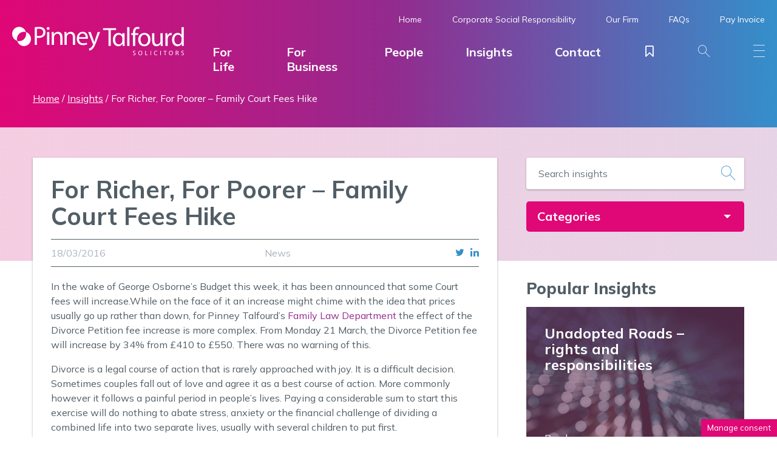

--- FILE ---
content_type: text/html; charset=UTF-8
request_url: https://www.pinneytalfourd.co.uk/for-richer-for-poorer-family-court-fees-hike/
body_size: 23611
content:
<!doctype html><html lang="en-GB" class="no-js"><head><meta charset="UTF-8"><meta http-equiv="x-ua-compatible" content="ie=edge"><meta name="viewport" content="width=device-width, initial-scale=1"><meta name=”referrer” content=”no-referrer-when-downgrade”><link rel="apple-touch-icon" sizes="180x180" href="https://www.pinneytalfourd.co.uk/wp-content/themes/tela_pinney/assets/favicons/apple-touch-icon.png"><link rel="icon" type="image/png" sizes="32x32" href="https://www.pinneytalfourd.co.uk/wp-content/themes/tela_pinney/assets/favicons/favicon-32x32.png"><link rel="icon" type="image/png" sizes="16x16" href="https://www.pinneytalfourd.co.uk/wp-content/themes/tela_pinney/assets/favicons/favicon-16x16.png"><link rel="manifest" href="https://www.pinneytalfourd.co.uk/wp-content/themes/tela_pinney/assets/favicons/site.webmanifest"><link rel="mask-icon" href="https://www.pinneytalfourd.co.uk/wp-content/themes/tela_pinney/assets/favicons/safari-pinned-tab.svg" color="#5bbad5"><link rel="shortcut icon" href="https://www.pinneytalfourd.co.uk/wp-content/themes/tela_pinney/assets/favicons/favicon.ico"><meta name="msapplication-TileColor" content="#ffffff"><meta name="msapplication-config" content="https://www.pinneytalfourd.co.uk/wp-content/themes/tela_pinney/assets/favicons/browserconfig.xml"><meta name="theme-color" content="#ffffff"><meta name='robots' content='index, follow, max-image-preview:large, max-snippet:-1, max-video-preview:-1' /><style>img:is([sizes="auto" i], [sizes^="auto," i]) { contain-intrinsic-size: 3000px 1500px }</style><title>For Richer, For Poorer - Family Court Fees Hike | Pinney Talfourd Solicitors</title><link rel="canonical" href="https://www.pinneytalfourd.co.uk/for-richer-for-poorer-family-court-fees-hike/" /><meta property="og:locale" content="en_GB" /><meta property="og:type" content="article" /><meta property="og:title" content="For Richer, For Poorer - Family Court Fees Hike | Pinney Talfourd Solicitors" /><meta property="og:description" content="In the wake of George Osborne’s Budget this week, it has been announced that some Court fees will increase.While on the face of it an increase might chime with the idea that prices usually go up rather than down, for Pinney Talfourd&#8217;s&nbsp;Family Law Department&nbsp;the effect of the Divorce Petition fee increase is more complex. From [&hellip;]" /><meta property="og:url" content="https://www.pinneytalfourd.co.uk/for-richer-for-poorer-family-court-fees-hike/" /><meta property="og:site_name" content="Pinney Talfourd Solicitors" /><meta property="article:publisher" content="https://www.facebook.com/pinneytalfourd/" /><meta property="article:published_time" content="2016-03-18T11:21:00+00:00" /><meta property="article:modified_time" content="2022-03-29T15:39:39+00:00" /><meta name="author" content="Accounts" /><meta name="twitter:card" content="summary_large_image" /><meta name="twitter:creator" content="@pinneytalfourd" /><meta name="twitter:site" content="@pinneytalfourd" /><meta name="twitter:label1" content="Written by" /><meta name="twitter:data1" content="Accounts" /><meta name="twitter:label2" content="Estimated reading time" /><meta name="twitter:data2" content="3 minutes" /> <script type="application/ld+json" class="yoast-schema-graph">{"@context":"https://schema.org","@graph":[{"@type":"Article","@id":"https://www.pinneytalfourd.co.uk/for-richer-for-poorer-family-court-fees-hike/#article","isPartOf":{"@id":"https://www.pinneytalfourd.co.uk/for-richer-for-poorer-family-court-fees-hike/"},"author":{"name":"Accounts","@id":"https://www.pinneytalfourd.co.uk/#/schema/person/a33e3d5678c5a9b25fcdf960a96ad1fb"},"headline":"For Richer, For Poorer &#8211; Family Court Fees Hike","datePublished":"2016-03-18T11:21:00+00:00","dateModified":"2022-03-29T15:39:39+00:00","mainEntityOfPage":{"@id":"https://www.pinneytalfourd.co.uk/for-richer-for-poorer-family-court-fees-hike/"},"wordCount":610,"publisher":{"@id":"https://www.pinneytalfourd.co.uk/#organization"},"keywords":["Essex","court fees","family law","resolution"],"articleSection":["News"],"inLanguage":"en-GB"},{"@type":"WebPage","@id":"https://www.pinneytalfourd.co.uk/for-richer-for-poorer-family-court-fees-hike/","url":"https://www.pinneytalfourd.co.uk/for-richer-for-poorer-family-court-fees-hike/","name":"For Richer, For Poorer - Family Court Fees Hike | Pinney Talfourd Solicitors","isPartOf":{"@id":"https://www.pinneytalfourd.co.uk/#website"},"datePublished":"2016-03-18T11:21:00+00:00","dateModified":"2022-03-29T15:39:39+00:00","breadcrumb":{"@id":"https://www.pinneytalfourd.co.uk/for-richer-for-poorer-family-court-fees-hike/#breadcrumb"},"inLanguage":"en-GB","potentialAction":[{"@type":"ReadAction","target":["https://www.pinneytalfourd.co.uk/for-richer-for-poorer-family-court-fees-hike/"]}]},{"@type":"BreadcrumbList","@id":"https://www.pinneytalfourd.co.uk/for-richer-for-poorer-family-court-fees-hike/#breadcrumb","itemListElement":[{"@type":"ListItem","position":1,"name":"Home","item":"https://www.pinneytalfourd.co.uk/"},{"@type":"ListItem","position":2,"name":"Insights","item":"https://www.pinneytalfourd.co.uk/insights/"},{"@type":"ListItem","position":3,"name":"For Richer, For Poorer &#8211; Family Court Fees Hike"}]},{"@type":"WebSite","@id":"https://www.pinneytalfourd.co.uk/#website","url":"https://www.pinneytalfourd.co.uk/","name":"Pinney Talfourd Solicitors","description":"Award-Winning Solicitors in Essex &amp; London","publisher":{"@id":"https://www.pinneytalfourd.co.uk/#organization"},"potentialAction":[{"@type":"SearchAction","target":{"@type":"EntryPoint","urlTemplate":"https://www.pinneytalfourd.co.uk/?s={search_term_string}"},"query-input":{"@type":"PropertyValueSpecification","valueRequired":true,"valueName":"search_term_string"}}],"inLanguage":"en-GB"},{"@type":"Organization","@id":"https://www.pinneytalfourd.co.uk/#organization","name":"Pinney Talfourd Solicitors","url":"https://www.pinneytalfourd.co.uk/","logo":{"@type":"ImageObject","inLanguage":"en-GB","@id":"https://www.pinneytalfourd.co.uk/#/schema/logo/image/","url":"https://www.pinneytalfourd.co.uk/wp-content/uploads/2022/03/logo-full.png","contentUrl":"https://www.pinneytalfourd.co.uk/wp-content/uploads/2022/03/logo-full.png","width":400,"height":400,"caption":"Pinney Talfourd Solicitors"},"image":{"@id":"https://www.pinneytalfourd.co.uk/#/schema/logo/image/"},"sameAs":["https://www.facebook.com/pinneytalfourd/","https://x.com/pinneytalfourd","https://www.linkedin.com/company/pinney-talfourd/"]},{"@type":"Person","@id":"https://www.pinneytalfourd.co.uk/#/schema/person/a33e3d5678c5a9b25fcdf960a96ad1fb","name":"Accounts","image":{"@type":"ImageObject","inLanguage":"en-GB","@id":"https://www.pinneytalfourd.co.uk/#/schema/person/image/","url":"https://secure.gravatar.com/avatar/1a63ab47baf4e1cfebfce5b77f936a2add9f7fac57a4c878f6d72ebcc0f088c3?s=96&d=mm&r=g","contentUrl":"https://secure.gravatar.com/avatar/1a63ab47baf4e1cfebfce5b77f936a2add9f7fac57a4c878f6d72ebcc0f088c3?s=96&d=mm&r=g","caption":"Accounts"}}]}</script> <link href="https://fonts.googleapis.com" rel="preconnect" crossorigin><link href="https://fonts.gstatic.com" rel="preconnect" crossorigin><link href="https://www.google-analytics.com" rel="preconnect"><link href="https://stats.g.doubleclick.net" rel="preconnect"><link href="https://www.google.com" rel="preconnect"><link href="https://www.google.co.uk" rel="preconnect"><script  id="wpp-js" src="https://www.pinneytalfourd.co.uk/wp-content/plugins/wordpress-popular-posts/assets/js/wpp.min.js?ver=7.3.6" data-sampling="0" data-sampling-rate="100" data-api-url="https://www.pinneytalfourd.co.uk/wp-json/wordpress-popular-posts" data-post-id="1136" data-token="754f74fd92" data-lang="0" data-debug="0"></script> <style>.lazyload,
			.lazyloading {
				max-width: 100%;
			}</style><link rel='stylesheet' id='cookie-law-info-css' href='https://www.pinneytalfourd.co.uk/wp-content/cache/autoptimize/css/autoptimize_single_20e8490fab0dcf7557a5c8b54494db6f.css?ver=3.3.6'  media='all' /><link rel='stylesheet' id='cookie-law-info-gdpr-css' href='https://www.pinneytalfourd.co.uk/wp-content/cache/autoptimize/css/autoptimize_single_359aca8a88b2331aa34ac505acad9911.css?ver=3.3.6'  media='all' /><link rel='stylesheet' id='wp-law-css' href='https://www.pinneytalfourd.co.uk/wp-content/plugins/wp-law/public/dist/css/wp-law-public.min.css?ver=2.0.0'  media='all' /><link rel='stylesheet' id='wordpress-popular-posts-css-css' href='https://www.pinneytalfourd.co.uk/wp-content/cache/autoptimize/css/autoptimize_single_bc659c66ff1402b607f62f19f57691fd.css?ver=7.3.6'  media='all' /><link rel='stylesheet' id='brands-styles-css' href='https://www.pinneytalfourd.co.uk/wp-content/cache/autoptimize/css/autoptimize_single_48d56016b20f151be4f24ba6d0eb1be4.css?ver=10.2.2'  media='all' /><link rel='stylesheet' id='gf-styles-css' href='//fonts.googleapis.com/css2?family=Mulish%3Aital%2Cwght%400%2C400%3B0%2C700%3B0%2C800%3B1%2C400%3B1%2C700%3B1%2C800&#038;display=swap&#038;ver=1.0'  media='screen' /><link href="https://www.pinneytalfourd.co.uk/wp-content/themes/tela_pinney/assets/css/style.min.css?ver=1.9.1" rel="preload" as="style"><link rel='stylesheet' id='styles-css' href='https://www.pinneytalfourd.co.uk/wp-content/themes/tela_pinney/assets/css/style.min.css?ver=1.9.1'  media='screen' /> <script  src="https://www.pinneytalfourd.co.uk/wp-includes/js/jquery/jquery.min.js?ver=3.7.1" id="jquery-core-js"></script> <script defer id="cookie-law-info-js-extra" src="[data-uri]"></script> <script src="https://www.pinneytalfourd.co.uk/wp-content/cache/autoptimize/js/autoptimize_single_c5592a6fda4d0b779f56db2d5ddac010.js?ver=3.3.6" defer="defer" ></script> <script defer id="wp-law-js-extra" src="[data-uri]"></script> <script src="https://www.pinneytalfourd.co.uk/wp-content/plugins/wp-law/public/dist/js/wp-law-public.min.js?ver=2.0.0" defer="defer" ></script> <link rel="https://api.w.org/" href="https://www.pinneytalfourd.co.uk/wp-json/" /><link rel="alternate" title="JSON" type="application/json" href="https://www.pinneytalfourd.co.uk/wp-json/wp/v2/posts/1136" /><link rel='shortlink' href='https://www.pinneytalfourd.co.uk/?p=1136' /><link rel="alternate" title="oEmbed (JSON)" type="application/json+oembed" href="https://www.pinneytalfourd.co.uk/wp-json/oembed/1.0/embed?url=https%3A%2F%2Fwww.pinneytalfourd.co.uk%2Ffor-richer-for-poorer-family-court-fees-hike%2F" /><link rel="alternate" title="oEmbed (XML)" type="text/xml+oembed" href="https://www.pinneytalfourd.co.uk/wp-json/oembed/1.0/embed?url=https%3A%2F%2Fwww.pinneytalfourd.co.uk%2Ffor-richer-for-poorer-family-court-fees-hike%2F&#038;format=xml" />  <script type="text/plain" data-cli-class="cli-blocker-script"  data-cli-script-type="analytics" data-cli-block="true"  data-cli-element-position="head" async src=https://www.googletagmanager.com/gtag/js?id=G-58DXKXBC4M></script> <script type="text/plain" data-cli-class="cli-blocker-script"  data-cli-script-type="analytics" data-cli-block="true"  data-cli-element-position="head">window.dataLayer = window.dataLayer || [];
  function gtag(){dataLayer.push(arguments);}
  gtag('js', new Date());
 
  gtag('config', 'G-58DXKXBC4M');</script> <script type="text/plain" data-cli-class="cli-blocker-script"  data-cli-script-type="analytics" data-cli-block="true"  data-cli-element-position="head" async src="https://www.googletagmanager.com/gtag/js?id=UA-55125675-55"></script> <script type="text/plain" data-cli-class="cli-blocker-script"  data-cli-script-type="analytics" data-cli-block="true"  data-cli-element-position="head">window.dataLayer = window.dataLayer || [];
	function gtag(){dataLayer.push(arguments);}
	gtag('js', new Date());
	gtag('config', 'UA-55125675-55');</script>  <script type="text/plain" data-cli-class="cli-blocker-script"  data-cli-script-type="analytics" data-cli-block="true"  data-cli-element-position="head" async src="https://www.googletagmanager.com/gtag/js?id=AW-1000604571"></script> <script type="text/plain" data-cli-class="cli-blocker-script"  data-cli-script-type="analytics" data-cli-block="true"  data-cli-element-position="head">window.dataLayer = window.dataLayer || []; 
	function gtag(){dataLayer.push(arguments);} 
	gtag('js', new Date()); 
	gtag('config', 'AW-1000604571');</script>  <script type="text/plain" data-cli-class="cli-blocker-script"  data-cli-script-type="analytics" data-cli-block="true"  data-cli-element-position="head">gtag('event', 'conversion', {'send_to': 'AW-1000604571/yGNMCL_UopUZEJuHkN0D'});</script>  <script defer src="[data-uri]"></script>  <script>window.MSInputMethodContext && document.documentMode && document.write('<script src="https://cdn.jsdelivr.net/gh/nuxodin/ie11CustomProperties@4.1.0/ie11CustomProperties.min.js"><\/script>');</script> <style >dd ul.bulleted {  float:none;clear:both; }</style><style id="wpp-loading-animation-styles">@-webkit-keyframes bgslide{from{background-position-x:0}to{background-position-x:-200%}}@keyframes bgslide{from{background-position-x:0}to{background-position-x:-200%}}.wpp-widget-block-placeholder,.wpp-shortcode-placeholder{margin:0 auto;width:60px;height:3px;background:#dd3737;background:linear-gradient(90deg,#dd3737 0%,#571313 10%,#dd3737 100%);background-size:200% auto;border-radius:3px;-webkit-animation:bgslide 1s infinite linear;animation:bgslide 1s infinite linear}</style> <script defer src="[data-uri]"></script> <style>.no-js img.lazyload {
				display: none;
			}

			figure.wp-block-image img.lazyloading {
				min-width: 150px;
			}

			.lazyload,
			.lazyloading {
				--smush-placeholder-width: 100px;
				--smush-placeholder-aspect-ratio: 1/1;
				width: var(--smush-image-width, var(--smush-placeholder-width)) !important;
				aspect-ratio: var(--smush-image-aspect-ratio, var(--smush-placeholder-aspect-ratio)) !important;
			}

						.lazyload, .lazyloading {
				opacity: 0;
			}

			.lazyloaded {
				opacity: 1;
				transition: opacity 400ms;
				transition-delay: 0ms;
			}</style><noscript><style>.woocommerce-product-gallery{ opacity: 1 !important; }</style></noscript><style  id="wp-custom-css">.sr{
	position: absolute;
	top: -99999em;
	left: -99999em;
	height: 1px;
	width: 1px;
	overflow: hidden;
	clip: rect(1px,1px,1px,1px)
}

.swiper-slide p img{
	float:left;
	margin:0 20px 0 0;
}

@media only screen and (max-width:500px){
.swiper-slide p img{
	float:none;
	display:block;
	margin:0 auto 20px;
}
}</style></head><body class="wp-singular post-template-default single single-post postid-1136 single-format-standard wp-theme-tela_law wp-child-theme-tela_pinney theme-tela_law woocommerce-no-js" id="top-page"> <!--[if lt IE 10]><p class="browserupgrade">You are using an <strong>outdated</strong> browser. Please <a href="http://browsehappy.com/">upgrade your browser</a> to improve your experience.</p> <![endif]--><div class="header header" id="header"><div class="head-wrap"><div class="head-brand"> <a href="https://www.pinneytalfourd.co.uk/" class="logo"> <img data-src="https://www.pinneytalfourd.co.uk/wp-content/themes/tela_pinney/assets/img/logo-neg.svg" alt="Pinney Talfourd Solicitors - Award-Winning Solicitors in Essex &amp; London" class="logo-neg lazyload" width="300" height="52"  src="[data-uri]" style="--smush-placeholder-width: 300px; --smush-placeholder-aspect-ratio: 300/52;"> <img data-src="https://www.pinneytalfourd.co.uk/wp-content/themes/tela_pinney/assets/img/logo-pos.svg" alt="Pinney Talfourd Solicitors - Award-Winning Solicitors in Essex &amp; London" class="logo-pos lazyload" width="300" height="52"  src="[data-uri]" style="--smush-placeholder-width: 300px; --smush-placeholder-aspect-ratio: 300/52;"> </a></div><div class="head-navigation"><nav class="head-toolbar"><ul id="menu-toolbar" class="menu"><li id="menu-item-23" class="menu-item menu-item-type-post_type menu-item-object-page menu-item-home menu-item-23"><a href="https://www.pinneytalfourd.co.uk/">Home</a></li><li id="menu-item-3221" class="menu-item menu-item-type-post_type menu-item-object-page menu-item-has-children menu-item-3221"><a href="https://www.pinneytalfourd.co.uk/corporate-social-responsibility/">Corporate Social Responsibility</a><ul class="sub-menu"><li id="menu-item-5016" class="menu-item menu-item-type-post_type menu-item-object-page menu-item-5016"><a href="https://www.pinneytalfourd.co.uk/corporate-social-responsibility/charity-of-the-year-2025-26/">Charity of the Year 2025/26</a></li><li id="menu-item-3970" class="menu-item menu-item-type-post_type menu-item-object-page menu-item-3970"><a href="https://www.pinneytalfourd.co.uk/corporate-social-responsibility/charity-of-the-year-2024-25/">Charity of the Year 2024/25</a></li><li id="menu-item-3279" class="menu-item menu-item-type-post_type menu-item-object-page menu-item-3279"><a href="https://www.pinneytalfourd.co.uk/corporate-social-responsibility/charity-of-the-year-2023-24/">Charity of the Year 2023/24</a></li><li id="menu-item-2666" class="menu-item menu-item-type-post_type menu-item-object-page menu-item-2666"><a href="https://www.pinneytalfourd.co.uk/corporate-social-responsibility/charity-of-the-year-2022-23/">Charity of the Year 2022/23</a></li><li id="menu-item-635" class="menu-item menu-item-type-post_type menu-item-object-page menu-item-635"><a href="https://www.pinneytalfourd.co.uk/our-firm/charity-of-the-year/">Charity of the Year 2019/22</a></li></ul></li><li id="menu-item-631" class="menu-item menu-item-type-post_type menu-item-object-page menu-item-has-children menu-item-631"><a href="https://www.pinneytalfourd.co.uk/our-firm/">Our Firm</a><ul class="sub-menu"><li id="menu-item-3693" class="menu-item menu-item-type-post_type menu-item-object-page menu-item-3693"><a href="https://www.pinneytalfourd.co.uk/our-firm/why-choose-pinney-talfourd/">Why Choose Us?</a></li><li id="menu-item-632" class="menu-item menu-item-type-post_type menu-item-object-page menu-item-632"><a href="https://www.pinneytalfourd.co.uk/our-firm/about-us/">About Us</a></li><li id="menu-item-634" class="menu-item menu-item-type-post_type menu-item-object-page menu-item-634"><a href="https://www.pinneytalfourd.co.uk/our-firm/join-our-team/">Join Our Team</a></li><li id="menu-item-3472" class="menu-item menu-item-type-post_type menu-item-object-page menu-item-3472"><a href="https://www.pinneytalfourd.co.uk/accreditations-partnerships/">Accreditations &#038; Partnerships</a></li><li id="menu-item-633" class="menu-item menu-item-type-post_type menu-item-object-page menu-item-633"><a href="https://www.pinneytalfourd.co.uk/our-firm/testimonials/">Testimonials</a></li><li id="menu-item-3396" class="menu-item menu-item-type-post_type menu-item-object-page menu-item-3396"><a href="https://www.pinneytalfourd.co.uk/fees-information/">Fees Information</a></li></ul></li><li id="menu-item-630" class="menu-item menu-item-type-post_type_archive menu-item-object-faqs menu-item-630"><a href="https://www.pinneytalfourd.co.uk/faqs/">FAQs</a></li><li id="menu-item-3271" class="menu-item menu-item-type-post_type menu-item-object-product menu-item-3271"><a href="https://www.pinneytalfourd.co.uk/portal/pay-invoice/">Pay Invoice</a></li></ul></nav><nav class="head-menu" itemscope="itemscope" itemtype="http://schema.org/SiteNavigationElement"><ul id="menu-main-menu" class="nav_header_main"><li id="menu-item-2897" class="toggledrawer menu-item menu-item-type-custom menu-item-object-custom menu-item-2897"><a href="#personal-services" itemprop="url">For Life</a></li><li id="menu-item-2898" class="toggledrawer menu-item menu-item-type-custom menu-item-object-custom menu-item-2898"><a href="#business-services" itemprop="url">For Business</a></li><li id="menu-item-555" class="menu-item menu-item-type-post_type_archive menu-item-object-people menu-item-555"><a href="https://www.pinneytalfourd.co.uk/people/" itemprop="url">People</a></li><li id="menu-item-838" class="menu-item menu-item-type-post_type menu-item-object-page current_page_parent menu-item-838"><a href="https://www.pinneytalfourd.co.uk/insights/" itemprop="url">Insights</a></li><li id="menu-item-18" class="menu-item menu-item-type-custom menu-item-object-custom menu-item-has-children menu-item-18"><a href="#" itemprop="url">Contact</a><ul class="sub-menu"><li id="menu-item-4988" class="menu-item menu-item-type-post_type menu-item-object-offices menu-item-4988"><a href="https://www.pinneytalfourd.co.uk/office/upminster-law-firm/" itemprop="url">Upminster</a></li><li id="menu-item-4986" class="menu-item menu-item-type-post_type menu-item-object-offices menu-item-4986"><a href="https://www.pinneytalfourd.co.uk/office/brentwood-law-firm/" itemprop="url">Brentwood (High Street)</a></li><li id="menu-item-2753" class="menu-item menu-item-type-post_type menu-item-object-offices menu-item-2753"><a href="https://www.pinneytalfourd.co.uk/office/brentwood-2/" itemprop="url">Brentwood (Ongar Road)</a></li><li id="menu-item-4987" class="menu-item menu-item-type-post_type menu-item-object-offices menu-item-4987"><a href="https://www.pinneytalfourd.co.uk/office/hornchurch-law-firm/" itemprop="url">Hornchurch</a></li><li id="menu-item-1802" class="menu-item menu-item-type-post_type menu-item-object-offices menu-item-1802"><a href="https://www.pinneytalfourd.co.uk/office/chelmsford-law-firm/" itemprop="url">Chelmsford</a></li><li id="menu-item-626" class="menu-item menu-item-type-post_type menu-item-object-offices menu-item-626"><a href="https://www.pinneytalfourd.co.uk/office/canary-wharf/" itemprop="url">Canary Wharf</a></li></ul></li><li id="menu-item-552" class="portfoliotoggle menu-item menu-item-type-custom menu-item-object-custom menu-item-552"><a href="#portfolio" itemprop="url"><span class="icon-bookmark"><span id="sl-tab" class="flag d-none">0</span></span></a></li><li id="menu-item-21" class="toggleactive menu-item menu-item-type-custom menu-item-object-custom menu-item-21"><a href="#overlay-search" itemprop="url"><span class="icon-pt-search"></span></a></li><li id="menu-item-22" class="toggleactive menu-item menu-item-type-custom menu-item-object-custom menu-item-22"><a href="#overlay-menu" itemprop="url"><span class="icon-pt-menu"></span></a></li></ul></nav></div></div><div id="legal-services" class="drawer border-bottom border-pink border-10"><div class="row"><div class="position-relative col-md-4"><div class="p-5 "> <img fetchpriority="high" decoding="async" class="section-bg-abs size-full wp-image-190" src="https://www.pinneytalfourd.co.uk/wp-content/uploads/2022/03/bg-services-drawer.jpg" alt="Personal Law Firm" width="318" height="284" /><div class="p-3 text-white position-relative"><p class="lg">We provide a wide range of legal services to individuals through our specialist teams of solicitors across our offices.</p></div></div></div><div class="position-relative col-md-4 bg-white"><div class="p-5 "><p class="h4">Personal</p><ul><li><a href="https://www.pinneytalfourd.co.uk/legal-service/personal/contested-wills-and-probate/">Contested Wills &amp; Probate</a></li><li><a href="https://www.pinneytalfourd.co.uk/legal-service/personal/court-of-protection/">Court of Protection</a></li><li><a href="https://www.pinneytalfourd.co.uk/legal-service/personal/employment-for-individuals/">Employment for Individuals</a></li><li><a href="https://www.pinneytalfourd.co.uk/legal-service/personal/family/">Family</a></li><li><a href="https://www.pinneytalfourd.co.uk/legal-service/personal/lasting-powers-of-attorney/">Lasting Powers of Attorney</a></li><li><a href="https://www.pinneytalfourd.co.uk/legal-service/personal/medical-negligence/"><span> Clinica </span>Negligence</a></li><li><a href="https://www.pinneytalfourd.co.uk/legal-service/personal/personal-injury/">Personal Injury</a></li><li><a href="https://www.pinneytalfourd.co.uk/legal-service/personal/probate/">Probate</a></li><li><a href="https://www.pinneytalfourd.co.uk/legal-service/personal/residential-property/">Residential Property</a></li><li><a href="https://www.pinneytalfourd.co.uk/legal-service/personal/residential-property-litigation/">Residential Property Litigation</a></li><li><a href="https://www.pinneytalfourd.co.uk/legal-service/personal/trusts/">Trusts</a></li><li><a href="https://www.pinneytalfourd.co.uk/legal-service/personal/wealth-management-services/">Wealth Management Services</a></li><li><a href="https://www.pinneytalfourd.co.uk/legal-service/personal/wills/">Wills</a></li></ul></div></div><div class="position-relative col-md-4 bg-white"><div class="p-5 "><p class="h4">Business</p><ul><li><a href="https://www.pinneytalfourd.co.uk/legal-service/business/commercial-litigation/">Commercial Litigation</a></li><li><a href="https://www.pinneytalfourd.co.uk/legal-service/business/commercial-property/">Commercial Property</a></li><li><a href="https://www.pinneytalfourd.co.uk/legal-service/business/commercial-property-litigation/">Commercial Property Litigation</a></li><li><a href="https://www.pinneytalfourd.co.uk/legal-service/business/company-and-commercial/">Company &amp; Commercial</a></li><li><a href="https://www.pinneytalfourd.co.uk/legal-service/business/employment-for-business/">Employment for Business</a></li></ul><p>&nbsp;</p><p class="h4">Online Services</p><ul><li><a href="https://www.pinneytalfourd.co.uk/legal-service/online-services/online-settlement-agreement-service/">Online Settlement Agreement Service</a></li></ul></div></div></div></div><div id="personal-services" class="drawer border-bottom border-pink border-10"><div class="row"><div class="position-relative col-md-4"><div class="p-5 "> <img decoding="async" class="section-bg-abs size-full wp-image-190 lazyload" data-src="https://www.pinneytalfourd.co.uk/wp-content/uploads/2022/03/bg-services-drawer.jpg" alt="Personal Law Firm" width="318" height="284" src="[data-uri]" style="--smush-placeholder-width: 318px; --smush-placeholder-aspect-ratio: 318/284;" /><div class="p-3 text-white position-relative"><p class="lg">We provide a wide range of legal services to individuals through our specialist teams of solicitors across our offices.</p></div></div></div><div class="position-relative col-md-4 bg-white"><div class="p-5 "><p class="h4">Personal</p><ul><li><a href="https://www.pinneytalfourd.co.uk/legal-service/personal/contested-wills-and-probate/">Contested Wills &amp; Probate</a></li><li><a href="https://www.pinneytalfourd.co.uk/legal-service/personal/court-of-protection/">Court of Protection</a></li><li><a href="https://www.pinneytalfourd.co.uk/legal-service/personal/employment-for-individuals/">Employment for Individuals</a></li><li><a href="https://www.pinneytalfourd.co.uk/legal-service/personal/family/">Family</a></li><li><a href="https://www.pinneytalfourd.co.uk/legal-service/personal/lasting-powers-of-attorney/">Lasting Powers of Attorney</a></li><li><a href="https://www.pinneytalfourd.co.uk/legal-service/personal/medical-negligence/"><span>Clinical</span> Negligence</a></li><li><a href="https://www.pinneytalfourd.co.uk/legal-service/personal/personal-injury/">Personal Injury</a></li><li><a href="https://www.pinneytalfourd.co.uk/legal-service/personal/probate/">Probate</a></li><li><a href="https://www.pinneytalfourd.co.uk/legal-service/personal/residential-property/">Residential Property</a></li><li><a href="https://www.pinneytalfourd.co.uk/legal-service/personal/residential-property-litigation/">Residential Property Litigation</a></li><li><a href="https://www.pinneytalfourd.co.uk/legal-service/personal/trusts/">Trusts</a></li><li><a href="https://www.pinneytalfourd.co.uk/legal-service/personal/wealth-management-services/">Wealth Management Services</a></li><li><a href="https://www.pinneytalfourd.co.uk/legal-service/personal/wills/">Wills</a></li></ul></div></div><div class="position-relative col-md-4 bg-white"><div class="p-5 "><p class="h4">Online Services</p><ul><li><a href="https://www.pinneytalfourd.co.uk/legal-service/online-services/online-settlement-agreement-service/">Online Settlement Agreement Service</a></li></ul></div></div></div></div><div id="business-services" class="drawer border-bottom border-pink border-10"><div class="row"><div class="position-relative col-md-4"><div class="p-5 "> <img decoding="async" class="section-bg-abs size-full wp-image-190 lazyload" data-src="https://www.pinneytalfourd.co.uk/wp-content/uploads/2022/03/bg-services-drawer.jpg" alt="Business Law Firm" width="318" height="284" src="[data-uri]" style="--smush-placeholder-width: 318px; --smush-placeholder-aspect-ratio: 318/284;" /><div class="p-3 text-white position-relative"><p class="lg">We provide a wide range of legal services to businesses through our specialist teams of solicitors across our offices.</p></div></div></div><div class="position-relative col-md-4 bg-white"><div class="p-5 "><p class="h4">Business</p><ul><li><a href="https://www.pinneytalfourd.co.uk/legal-service/business/commercial-litigation/">Commercial Litigation</a></li><li><a href="https://www.pinneytalfourd.co.uk/legal-service/business/commercial-property/">Commercial Property</a></li><li><a href="https://www.pinneytalfourd.co.uk/legal-service/business/commercial-property-litigation/">Commercial Property Litigation</a></li><li><a href="https://www.pinneytalfourd.co.uk/legal-service/business/company-and-commercial/">Company &amp; Commercial</a></li><li><a href="https://www.pinneytalfourd.co.uk/legal-service/business/employment-for-business/">Employment for Business</a></li></ul></div></div><div class="position-relative col-md-4 bg-white"><div class="p-5 "><p class="h4">Online Services</p><ul><li><a href="https://www.pinneytalfourd.co.uk/legal-service/online-services/online-settlement-agreement-service/">Online Settlement Agreement Service</a></li></ul></div></div></div></div></div><div class="pagewrap"><div class="section banner bg-pt-gradient"></div><div class="section banner bg-pt-gradient py-2 z-1000"><div class="row"><div class="col-md-12 text-white"><div class="breadcrumb" itemscope itemtype="https://schema.org/BreadcrumbList"><span><span><a href="https://www.pinneytalfourd.co.uk/">Home</a></span> / <span><a href="https://www.pinneytalfourd.co.uk/insights/">Insights</a></span> / <span class="breadcrumb_last" aria-current="page">For Richer, For Poorer &#8211; Family Court Fees Hike</span></span></div></div></div></div><div class="section bg-gradient-before-opaque py-5"><div class="row"><div class="col-md-8"><div class="news-item bg-white bg-shadow p-3"><div class="news-body"><div class="news-title"><h1 class="display-4">For Richer, For Poorer &#8211; Family Court Fees Hike</h1></div><div class="meta border-top border-bottom border-dark border-1 py-1 d-flex justify-content-between mb-2"><div class="text-gray-500">18/03/2016</div><div class="text-gray-500"><a class="text-gray-500"href="https://www.pinneytalfourd.co.uk/category/news/" rel="category tag">News</a></div><div><ul class="social-menu"><li><a href="https://twitter.com/share?text=For%20Richer%2C%20For%20Poorer%20%26%238211%3B%20Family%20Court%20Fees%20Hike&url=https://www.pinneytalfourd.co.uk/?p=1136" onclick="javascript: tela_gaClicks( 'twitter_insights', 'for-richer-for-poorer-family-court-fees-hike', 'For Richer, For Poorer &#8211; Family Court Fees Hike', 'sharing' );" ><span class="icon-twitter"></span></a></li><li><a href="https://www.linkedin.com/shareArticle?mini=true&amp;url=https%3A%2F%2Fwww.pinneytalfourd.co.uk%2F%3Fp%3D1136&amp;title=For%20Richer%2C%20For%20Poorer%20%26%238211%3B%20Family%20Court%20Fees%20Hike&amp;summary=For%20Richer%2C%20For%20Poorer%20%26%238211%3B%20Family%20Court%20Fees%20Hike" onclick="javascript: tela_gaClicks( 'linkedin_insights', 'for-richer-for-poorer-family-court-fees-hike', 'For Richer, For Poorer &#8211; Family Court Fees Hike', 'sharing' );" ><span class="icon-linkedin"></span></a></li></ul></div></div><div class="news-content"><p>In the wake of George Osborne’s Budget this week, it has been announced that some Court fees will increase.While on the face of it an increase might chime with the idea that prices usually go up rather than down, for Pinney Talfourd&#8217;s&nbsp;<a href="https://www.pinneytalfourd.co.uk/services/individuals/family-relationships">Family Law Department</a>&nbsp;the effect of the Divorce Petition fee increase is more complex. From Monday 21 March, the Divorce Petition fee will increase by 34% from £410 to £550. There was no warning of this.</p><p>Divorce is a legal course of action that is rarely approached with joy. It is a difficult decision. Sometimes couples fall out of love and agree it as a best course of action. More commonly however it follows a painful period in people’s lives. Paying a considerable sum to start this exercise will do nothing to abate stress, anxiety or the financial challenge of dividing a combined life into two separate lives, usually with several children to put first.</p><p>There is of course the argument that HM Courts &amp; Tribunals Service is under unprecedented strain and threat of cut backs. The Petition fee increase will indeed help in the administration of divorces. They will be able to turn them around faster and the Courts will work more efficiently. However, divorce is a unique legal course of action. Increasing the fees places a higher brick wall in front of those in need of legal assistance in their personal lives at the most difficult of times. Of course there are exemptions from fees but these are limited and the process of being granted an exemption can itself be time consuming and stressful.</p><p>The Pinney Talfourd&nbsp;<a href="https://www.pinneytalfourd.co.uk/services/individuals/family-relationships">Family Law Department</a>&nbsp;&nbsp;are all active members of&nbsp;<a href="http://www.resolution.org.uk/" target="_blank" rel="noreferrer noopener">Resolution</a>, whose 6,500 members are committed to the constructive resolution of family disputes following a Code of Practice that promotes a non-confrontational approach. One of the firm’s family law solicitors, Sebastian Burrows, who is also Chair of Resolution Essex, says “Resolution fights hard to dampen the flames of divorce. A fee increase simply adds more petrol.”</p><p>Of all the legal procedures, a divorce in which there is scope for a non-confrontational solution merits fee relief. Higher fees will potentially leave people stranded in the position they need to escape. Otherwise it forces people to tackle complex legal matters alone, in turn burdening the Courts Service.</p><p>Richard Bacon MP is pushing his&nbsp;<a href="http://services.parliament.uk/bills/2015-16/nofaultdivorce.html" target="_blank" rel="noreferrer noopener">Private Members Bill&nbsp;</a>to implement a No-Fault Divorce further to dampen the flames at this highly sensitive time. The Californians have ‘Irreconcilable Differences’ as a route to divorce. To obtain a divorce in this country requires the Petitioner to prove one of the ‘five facts’, 3 of which require the parties having lived apart for over 2 years and there is no ‘catch all ground’ for those only recently or not yet separated.</p><p>It seems that this particular court fee hike is steering the divorce ship away from it’s path towards amicable solutions and financial efficiency into old stormy seas.</p><h3 class="wp-block-heading">More information<br></h3><p>If you would like more information on your options in light of this fee increase please contact our&nbsp;<a href="https://www.pinneytalfourd.co.uk/services/individuals/family-relationships">Family Law Department</a>&nbsp;on 01708 229444 or book a free initial family consultation using our&nbsp;<a href="https://www.pinneytalfourd.co.uk/services/individuals/family-relationships">online booking form.<br><br></a><br><em>This article was written by Sebastian Burrows,&nbsp;<a href="https://www.pinneytalfourd.co.uk/services/individuals/family-relationships">Family Law solicitor</a>&nbsp;at Pinney Talfourd Solicitors and Chair of Resolution Essex &nbsp;The contents of this article are for the purposes of general awareness only. They do not purport to constitute legal or professional advice. Specific legal advice should be taken on each individual matter. This article is based on the law as at March 2016.</em></p></div><div class="meta border-top border-bottom border-dark border-1 py-1 d-flex justify-content-between mb-2"><div class="text-gray-500">18/03/2016</div><div class="text-gray-500"><a class="text-gray-500"href="https://www.pinneytalfourd.co.uk/category/news/" rel="category tag">News</a></div><div><ul class="social-menu"><li><a href="https://twitter.com/share?text=For%20Richer%2C%20For%20Poorer%20%26%238211%3B%20Family%20Court%20Fees%20Hike&url=https://www.pinneytalfourd.co.uk/?p=1136" onclick="javascript: tela_gaClicks( 'twitter_insights', 'for-richer-for-poorer-family-court-fees-hike', 'For Richer, For Poorer &#8211; Family Court Fees Hike', 'sharing' );" ><span class="icon-twitter"></span></a></li><li><a href="https://www.linkedin.com/shareArticle?mini=true&amp;url=https%3A%2F%2Fwww.pinneytalfourd.co.uk%2F%3Fp%3D1136&amp;title=For%20Richer%2C%20For%20Poorer%20%26%238211%3B%20Family%20Court%20Fees%20Hike&amp;summary=For%20Richer%2C%20For%20Poorer%20%26%238211%3B%20Family%20Court%20Fees%20Hike" onclick="javascript: tela_gaClicks( 'linkedin_insights', 'for-richer-for-poorer-family-court-fees-hike', 'For Richer, For Poorer &#8211; Family Court Fees Hike', 'sharing' );" ><span class="icon-linkedin"></span></a></li></ul></div></div></div></div></div><div class="col-md-4"><div class="searchblock bg-shadow mb-2"><form class="searcharea" action="https://www.pinneytalfourd.co.uk"> <input class="form-control" name="s" type="text" placeholder="Search insights"> <input type="hidden" name="filter" value="post"> <button class="searchbutton bg-white"><span class="icon-pt-search text-secondary"></span></button></form></div><div class="dropdown d-block mb-8"> <button class="btn btn-pink btn-lg btn-block dropdown-toggle" type="button" id="dropdownMenuButton1" data-bs-toggle="dropdown" aria-expanded="false"> Categories</button><ul class="dropdown-menu" aria-labelledby="dropdownMenuButton1"><li> <a class="dropdown-item active" aria-current="page" href="https://www.pinneytalfourd.co.uk/insights/">Latest</a></li><li><a class="dropdown-item" href="https://www.pinneytalfourd.co.uk/category/community/" title="Community">Community</a></li><li><a class="dropdown-item" href="https://www.pinneytalfourd.co.uk/category/events/" title="Events">Events</a></li><li><a class="dropdown-item" href="https://www.pinneytalfourd.co.uk/category/legal-hub/" title="Legal Hub">Legal Hub</a></li><li><a class="dropdown-item" href="https://www.pinneytalfourd.co.uk/category/legal-updates/" title="Legal Updates">Legal Updates</a></li><li><a class="dropdown-item" href="https://www.pinneytalfourd.co.uk/category/news/" title="News">News</a></li></ul></div><div class="text-dark"><h2 class="d-inline-block">Popular Insights</h2><div class="news-item bg-dark"> <img data-src="https://www.pinneytalfourd.co.uk/wp-content/themes/tela_pinney/assets/img/default/news-list.jpg" width="670" height="432" alt="Unadopted Roads – rights and responsibilities" class="section-bg-abs lazyload" src="[data-uri]" style="--smush-placeholder-width: 670px; --smush-placeholder-aspect-ratio: 670/432;"><div class="news-body"><div class="news-title"><h3><a href="https://www.pinneytalfourd.co.uk/unadopted-roads-rights-and-responsibilities/"  title="Unadopted Roads – rights and responsibilities">Unadopted Roads – rights and responsibilities</a></h3></div><div class="news-footer"> <a href="https://www.pinneytalfourd.co.uk/unadopted-roads-rights-and-responsibilities/" title="Unadopted Roads – rights and responsibilities">Read more<span class="sr"> - Unadopted Roads – rights and responsibilities</span></a></div></div></div><div class="border-bottom border-1 border-purple mb-2"></div><div class="news-item"><div class="news-body"><div class="news-title"><h3><a href="https://www.pinneytalfourd.co.uk/am-i-entitled-to-half-my-spouses-income/"  title="Am I entitled to half my spouses income?">Am I entitled to half my spouses income?</a></h3></div><div class="news-footer"><p>A common question asked in cases where one person in a marriage earns significantly more than their spouse is &#8220;why can&#8217;t I share in my spouse&#8217;s future income?&#8221; In many cases the spouse with the&#8230;</p> <a href="https://www.pinneytalfourd.co.uk/am-i-entitled-to-half-my-spouses-income/" title="Am I entitled to half my spouses income?">Read more<span class="sr"> - Am I entitled to half my spouses income?</span></a></div></div></div><div class="border-bottom border-1 border-purple mb-2"></div><div class="news-item"><div class="news-body"><div class="news-title"><h3><a href="https://www.pinneytalfourd.co.uk/kyle-walker-child-support/"  title="Judge Orders Kyle Walker to Pay Substantial Child Support to Lauryn Goodman">Judge Orders Kyle Walker to Pay Substantial Child Support to Lauryn Goodman</a></h3></div><div class="news-footer"><p>On 30 July 2024, His Honour Judge Hess, handed down his judgment following the proceedings between Premier League footballer Kyle Walker and influencer Lauryn Goodman. It has since received much media attention. What can we&#8230;</p> <a href="https://www.pinneytalfourd.co.uk/kyle-walker-child-support/" title="Judge Orders Kyle Walker to Pay Substantial Child Support to Lauryn Goodman">Read more<span class="sr"> - Judge Orders Kyle Walker to Pay Substantial Child Support to Lauryn Goodman</span></a></div></div></div><div class="border-bottom border-1 border-purple mb-2"></div><div class="news-item"><div class="news-body"><div class="news-title"><h3><a href="https://www.pinneytalfourd.co.uk/trust-sales/"  title="Understanding Trust Property Sales: A Guide for Trustees">Understanding Trust Property Sales: A Guide for Trustees</a></h3></div><div class="news-footer"><p>A Trust sale refers to a property being sold that is held in Trust. There can be many different types of Trusts and so it is important to take advice from a specialist Trust Lawyer&#8230;</p> <a href="https://www.pinneytalfourd.co.uk/trust-sales/" title="Understanding Trust Property Sales: A Guide for Trustees">Read more<span class="sr"> - Understanding Trust Property Sales: A Guide for Trustees</span></a></div></div></div><div class="border-bottom border-1 border-purple mb-2"></div></div></div></div></div><div class="section bg-white footer-addresses py-5 pt-0"><div class="row"><div class="col-md-12"><hr><h6><a class="scrollto" href="#top-page">Back to top</a></h6><hr></div></div></div><div class="section bg-dark"> <img data-src="https://www.pinneytalfourd.co.uk/wp-content/themes/tela_pinney/assets/samples/sample-section-bg-footer.jpg" alt="Footer bg" class="section-bg-abs lazyload" src="[data-uri]" style="--smush-placeholder-width: 1642px; --smush-placeholder-aspect-ratio: 1642/1040;" /><div class="row"><div class="col-md-6"><div class="py-3 py-md-8"><div class="p-5 bg-white"><h2 class="text-purple">Would you like to know more?</h2><p>For help and advice, talk to a member of our team. They can advise on the best options in your matter.</p><p><a href="tel:01708229444" class="btn btn-outline-purple">Call: 01708 229 444</a> <a href="mailto:upminster@pinneytalfourd.co.uk" class="btn btn-purple">Email us <span class="icon-envelope1 ms-1"></span></a></p><style>.swiper-slide p img{<br />float:left;<br />}<br />@media only screen and (max-width:400px){<br />.swiper-slide p img{<br />float:none!;<br />display:block;<br />margin:0 auto 20px;<br />}<br />}<br /></style><p></p> <a href="https://uk.trustpilot.com/review/www.pinneytalfourd.co.uk" target="_blank" rel="noopener" title="TrustPilot Widget - Pinney Talfourd Solicitors"><img decoding="async" data-src="https://www.pinneytalfourd.co.uk/wp-content/uploads/2024/06/trustpilot-pinney-talfourd-solicitors.png" alt="TrustPilot Widget - Pinney Talfourd Solicitors" width="488" height="60" src="[data-uri]" class="lazyload" style="--smush-placeholder-width: 488px; --smush-placeholder-aspect-ratio: 488/60;" /></a></div></div></div><div class="col-md-6"><div class="py-3 py-md-8"><div class="p-5 bg-white"> <script defer charset="utf-8"  src="//js-eu1.hsforms.net/forms/embed/v2.js"></script> <script defer src="[data-uri]"></script> </div></div></div></div></div><div class="section bg-white footer-addresses py-5"><div class="row gx-0"><div class="col-md-4 col-xl-2"><hr><p><strong>Upminster</strong></p><p>Pinney Talfourd Solicitors<br> 54 Station Road<br> Upminster<br> Essex<br> RM14 2TU</p><p>DX: 35555 Upminster</p><p>T: 01708 229 444<br> F: 01708 202 132<br> E: <a href="mailto:upminster@pinneytalfourd.co.uk">upminster@pinneytalfourd.co.uk</a></p></div><div class="col-md-4 col-xl-2"><hr><p><strong>Brentwood</strong></p><p>Pinney Talfourd Solicitors<br> 30 High Street<br> Brentwood<br> Essex<br> CM14 4AJ</p><p>DX: 5003 Brentwood</p><p>T: 01277 211 755<br> F: 01708 202 132<br> E: <a href="mailto:brentwood@pinneytalfourd.co.uk"> brentwood@pinneytalfourd.co.uk</a></p></div><div class="col-md-4 col-xl-2"><hr><p><strong>Hornchurch</strong></p><p>Pinney Talfourd Solicitors<br> 40 North Street<br> Hornchurch<br> Essex<br> RM11 1EW</p><p>DX: 51004 Hornchurch</p><p>T: 01708 511 000<br> F: 01708 202 132<br> E: <a href="mailto:hornchurch@pinneytalfourd.co.uk"> hornchurch@pinneytalfourd.co.uk</a></p></div><div class="col-md-4 col-xl-2"><hr><p><strong>Chelmsford</strong></p><p>Pinney Talfourd Solicitors<br> Elizabeth House<br> 28 Baddow Road<br> Chelmsford<br> Essex<br> CM2 0DG</p><p>T: 01245 206 684<br> E: <a href="mailto:chelmsford@pinneytalfourd.co.uk"> mail@pinneytalfourd.co.uk</a></p></div><div class="col-md-4 col-xl-2"><hr><p><strong>Canary Wharf</strong></p><p>Pinney Talfourd Solicitors<br> 18th Floor<br> 40 Bank Street<br> Canary Wharf<br> London<br> E14 5AB</p><p>By appointment only. Please send all written correspondence to our Upminster office.</p><p>T: 020 3105 0305<br> E: <a href="mailto:canarywharf@pinneytalfourd.co.uk"> canarywharf@pinneytalfourd.co.uk</a></p></div><div class="col-md-4 col-xl-2"><hr></div></div></div><footer class="footer section bg-light footer-addresses py-5 pb-0" id="footer"><div class="row"><div class="col-md-6 col-lg-3"><p><strong>Pinney Talfourd</strong></p><ul class="bordered bordered-dashed"><li><a href="https://www.pinneytalfourd.co.uk/">Home</a></li><li><a href="https://www.pinneytalfourd.co.uk/legal-services/">Service</a></li><li><a href="https://www.pinneytalfourd.co.uk/people/">People</a></li><li><a href="https://www.pinneytalfourd.co.uk/our-firm/">Our Firm</a></li><li><a href="https://www.pinneytalfourd.co.uk/insights/">Insights</a></li><li><a href="https://www.pinneytalfourd.co.uk/faqs/">FAQs</a></li><li><a href="https://www.pinneytalfourd.co.uk/accreditations-partnerships/">Accreditations & Partnerships</a></li><li><a href="https://www.pinneytalfourd.co.uk/contact-us/">Contact Us</a></li></ul></div><div class="col-md-6 col-lg-3"><p><strong>Legal</strong></p><ul class="bordered bordered-dashed"><li><a href="https://www.pinneytalfourd.co.uk/complaints/">Complaints</a></li><li><a href="https://www.pinneytalfourd.co.uk/disclaimer/">Disclaimer</a></li><li><a href="https://www.pinneytalfourd.co.uk/fees-information/">Fees Information</a></li><li><a href="https://www.pinneytalfourd.co.uk/refund-returns/">Refund &amp; Returns Policy</a></li><li><a href="https://www.pinneytalfourd.co.uk/privacy-policy/" target="_blank">Privacy Policy</a></li><li><a href="https://www.pinneytalfourd.co.uk/modern-slavery/">Modern Slavery</a></li><li><a href="https://www.pinneytalfourd.co.uk/sitemap/">Sitemap</a></li></ul></div><div class="col-md-6 col-lg-3"><p><strong>Stay Connected</strong></p><p>Subscribe to our RSS feed or follow us.</p><p><a href="https://twitter.com/pinneytalfourd"><span class="me-1 h5 icon-twitter"></span></a> <a href="https://www.linkedin.com/company/pinney-talfourd/"><span class="me-1 h5 icon-linkedin"></span></a> <a href="https://www.facebook.com/pinneytalfourd/"><span class="me-1 h5 icon-facebook"></span></a></p></div><div class="col-md-6 col-lg-3"><p></p></div></div><div class="row gx-2"><div class="col-sm-auto col-lg-auto"><figure class="wp-block-image size-full is-resized"><img decoding="async" width="808" height="892" data-src="https://www.pinneytalfourd.co.uk/wp-content/uploads/2025/10/UK_Leading_firm_2026.jpeg" alt="" class="wp-image-5307 lazyload" style="--smush-placeholder-width: 808px; --smush-placeholder-aspect-ratio: 808/892;object-fit:cover;width:159px;height:175px" data-srcset="https://www.pinneytalfourd.co.uk/wp-content/uploads/2025/10/UK_Leading_firm_2026.jpeg 808w, https://www.pinneytalfourd.co.uk/wp-content/uploads/2025/10/UK_Leading_firm_2026-272x300.jpeg 272w, https://www.pinneytalfourd.co.uk/wp-content/uploads/2025/10/UK_Leading_firm_2026-768x848.jpeg 768w, https://www.pinneytalfourd.co.uk/wp-content/uploads/2025/10/UK_Leading_firm_2026-600x662.jpeg 600w" data-sizes="(max-width: 808px) 100vw, 808px" src="[data-uri]" /></figure></div><div class="col-sm-auto col-lg-auto"><figure class="wp-block-image size-full is-resized"><img decoding="async" width="809" height="892" data-src="https://www.pinneytalfourd.co.uk/wp-content/uploads/2025/10/UK_Top-tier_firm_2026.jpeg" alt="" class="wp-image-5308 lazyload" style="--smush-placeholder-width: 809px; --smush-placeholder-aspect-ratio: 809/892;object-fit:cover;width:159px;height:175px" data-srcset="https://www.pinneytalfourd.co.uk/wp-content/uploads/2025/10/UK_Top-tier_firm_2026.jpeg 809w, https://www.pinneytalfourd.co.uk/wp-content/uploads/2025/10/UK_Top-tier_firm_2026-272x300.jpeg 272w, https://www.pinneytalfourd.co.uk/wp-content/uploads/2025/10/UK_Top-tier_firm_2026-768x847.jpeg 768w, https://www.pinneytalfourd.co.uk/wp-content/uploads/2025/10/UK_Top-tier_firm_2026-600x662.jpeg 600w" data-sizes="(max-width: 809px) 100vw, 809px" src="[data-uri]" /></figure></div><div class="col-sm-auto col-lg-auto"><figure class="wp-block-image size-full is-resized"><a href="https://www.sra.org.uk/validation.aspx?[base64]&amp;UGxEQk3X8u9yVMjqqY5fpAyYxR2R7aMfBzDagbonwDR3Dd7pz2sz4QMYOgVL7WP772jXyNTuFH%2b48fn%2bhOd132bCti39Z%2fNGxnGW%2b03SzmI%3d"><img decoding="async" width="301" height="161" data-src="https://www.pinneytalfourd.co.uk/wp-content/uploads/2024/10/SRA-logo.png" alt="" class="wp-image-4380 lazyload" style="--smush-placeholder-width: 301px; --smush-placeholder-aspect-ratio: 301/161;width:326px" src="[data-uri]" /></a></figure></div><div class="col-sm-auto col-lg-auto"><figure class="wp-block-image size-full is-resized"><img decoding="async" width="1563" height="1563" data-src="https://www.pinneytalfourd.co.uk/wp-content/uploads/2025/01/lexcel-accreditation-logo.png" alt="" class="wp-image-4620 lazyload" style="--smush-placeholder-width: 1563px; --smush-placeholder-aspect-ratio: 1563/1563;object-fit:cover;width:181px;height:181px" data-srcset="https://www.pinneytalfourd.co.uk/wp-content/uploads/2025/01/lexcel-accreditation-logo.png 1563w, https://www.pinneytalfourd.co.uk/wp-content/uploads/2025/01/lexcel-accreditation-logo-300x300.png 300w, https://www.pinneytalfourd.co.uk/wp-content/uploads/2025/01/lexcel-accreditation-logo-1024x1024.png 1024w, https://www.pinneytalfourd.co.uk/wp-content/uploads/2025/01/lexcel-accreditation-logo-150x150.png 150w, https://www.pinneytalfourd.co.uk/wp-content/uploads/2025/01/lexcel-accreditation-logo-768x768.png 768w, https://www.pinneytalfourd.co.uk/wp-content/uploads/2025/01/lexcel-accreditation-logo-1536x1536.png 1536w, https://www.pinneytalfourd.co.uk/wp-content/uploads/2025/01/lexcel-accreditation-logo-400x400.png 400w, https://www.pinneytalfourd.co.uk/wp-content/uploads/2025/01/lexcel-accreditation-logo-600x600.png 600w, https://www.pinneytalfourd.co.uk/wp-content/uploads/2025/01/lexcel-accreditation-logo-100x100.png 100w, https://www.pinneytalfourd.co.uk/wp-content/uploads/2025/01/lexcel-accreditation-logo-480x480.png 480w, https://www.pinneytalfourd.co.uk/wp-content/uploads/2025/01/lexcel-accreditation-logo-960x960.png 960w, https://www.pinneytalfourd.co.uk/wp-content/uploads/2025/01/lexcel-accreditation-logo-580x580.png 580w, https://www.pinneytalfourd.co.uk/wp-content/uploads/2025/01/lexcel-accreditation-logo-1160x1160.png 1160w" data-sizes="(max-width: 1563px) 100vw, 1563px" src="[data-uri]" /></figure></div><div class="col-sm-auto col-lg-auto"><figure class="wp-block-image size-large is-resized"><img decoding="async" width="1024" height="860" data-src="https://www.pinneytalfourd.co.uk/wp-content/uploads/2025/10/chambers-logo-1024x860.jpg" alt="" class="wp-image-5368 lazyload" style="--smush-placeholder-width: 1024px; --smush-placeholder-aspect-ratio: 1024/860;width:208px" data-srcset="https://www.pinneytalfourd.co.uk/wp-content/uploads/2025/10/chambers-logo-1024x860.jpg 1024w, https://www.pinneytalfourd.co.uk/wp-content/uploads/2025/10/chambers-logo-300x252.jpg 300w, https://www.pinneytalfourd.co.uk/wp-content/uploads/2025/10/chambers-logo-768x645.jpg 768w, https://www.pinneytalfourd.co.uk/wp-content/uploads/2025/10/chambers-logo-600x504.jpg 600w, https://www.pinneytalfourd.co.uk/wp-content/uploads/2025/10/chambers-logo.jpg 1072w" data-sizes="(max-width: 1024px) 100vw, 1024px" src="[data-uri]" /></figure></div><div class="col-sm-auto col-lg-auto"></div></div></footer><div class="section bg-light py-2"><div class="row gx-4"><div class="col-sm-2 col-md-2 col-lg-1"> <img data-src="https://www.pinneytalfourd.co.uk/wp-content/themes/tela_pinney/assets/img/payment/visa.svg" alt="VISA" width="80" height="51" src="[data-uri]" class="lazyload" style="--smush-placeholder-width: 80px; --smush-placeholder-aspect-ratio: 80/51;"></div><div class="col-sm-2 col-md-2 col-lg-1"> <img data-src="https://www.pinneytalfourd.co.uk/wp-content/themes/tela_pinney/assets/img/payment/mastercard.svg" alt="Mastercard" width="80" height="51" src="[data-uri]" class="lazyload" style="--smush-placeholder-width: 80px; --smush-placeholder-aspect-ratio: 80/51;"></div><div class="col-sm-2 col-md-2 col-lg-1"> <img data-src="https://www.pinneytalfourd.co.uk/wp-content/themes/tela_pinney/assets/img/payment/maestro.svg" alt="Maestro" width="80" height="51" src="[data-uri]" class="lazyload" style="--smush-placeholder-width: 80px; --smush-placeholder-aspect-ratio: 80/51;"></div><div class="col-sm-2 col-md-2 col-lg-1"> <img data-src="https://www.pinneytalfourd.co.uk/wp-content/themes/tela_pinney/assets/img/payment/jcb.svg" alt="JCB" width="80" height="51" src="[data-uri]" class="lazyload" style="--smush-placeholder-width: 80px; --smush-placeholder-aspect-ratio: 80/51;"></div></div></div><div class="section bg-light footer-addresses py-4 pt-0"><div class="row gx-4"><div class="col-xl-12"> Pinney Talfourd LLP. Registered office address: 54 Station Road, Upminster, Essex RM14 2TU, United Kingdom. Company No: OC324736</div></div></div></div><div class="overlay" id="overlay-search"><div class="overlay-header bg-pt-gradient"><div class="d-flex justify-content-between align-items-center p-2"><div> <img data-src="https://www.pinneytalfourd.co.uk/wp-content/themes/tela_pinney/assets/img/logo-icon-neg.svg" alt="Pinney Talfourd Solicitors" src="[data-uri]" class="lazyload"></div><div> <a href="#overlay-search" class="btn btn-outline-light overlay-close">Close <span class="ms-2 icon-cross"></span></a></div></div></div><div class="overlay-body pt-5"><div class="row align-items-center"><div class="col-lg-8 offset-lg-2"><h2>Search</h2></div><div class="col-lg-8 offset-lg-2 mt-5"><div class="searchblock bg-shadow"><form class="searcharea" action="https://www.pinneytalfourd.co.uk"><input class="ui-autocomplete-input searchfield" autocomplete="off" name="s" type="text" placeholder="Search whole site..."><br> <button class="searchbutton bg-white"><span class="icon-search text-secondary"></span></button></form></div></div></div></div></div><div class="overlay d-print-none" id="overlay-menu"><div class="overlay-header bg-pt-gradient"><div class="d-flex justify-content-between align-items-center p-2"><div> <img data-src="https://www.pinneytalfourd.co.uk/wp-content/themes/tela_pinney/assets/img/logo-icon-neg.svg" alt="Pinney Talfourd Solicitors" src="[data-uri]" class="lazyload"></div><div> <a href="#overlay-menu" class="btn btn-outline-light overlay-close">Close <span class="ms-2 icon-cross"></span></a></div></div></div><div class="overlay-body pt-5"><div class="row"><div class="col-8"><h2>Menu</h2></div><div class="col-md-12 mb-3 order-lg-1"><p class="h4">Services</p><hr><div class="row"><div class="col-md-4"><p class="h4">Personal</p><ul><li><a href="https://www.pinneytalfourd.co.uk/legal-service/personal/contested-wills-and-probate/">Contested Wills &amp; Probate</a></li><li><a href="https://www.pinneytalfourd.co.uk/legal-service/personal/court-of-protection/">Court of Protection</a></li><li><a href="https://www.pinneytalfourd.co.uk/legal-service/personal/employment-for-individuals/">Employment for Individuals</a></li><li><a href="https://www.pinneytalfourd.co.uk/legal-service/personal/family/">Family</a></li><li><a href="https://www.pinneytalfourd.co.uk/legal-service/personal/lasting-powers-of-attorney/">Lasting Powers of Attorney</a></li><li><a href="https://www.pinneytalfourd.co.uk/legal-service/personal/medical-negligence/">Clinical Negligence</a></li><li><a href="https://www.pinneytalfourd.co.uk/legal-service/personal/personal-injury/">Personal Injury</a></li><li><a href="https://www.pinneytalfourd.co.uk/legal-service/personal/probate/">Probate</a></li><li><a href="https://www.pinneytalfourd.co.uk/legal-service/personal/residential-property/">Residential Property</a></li><li><a href="https://www.pinneytalfourd.co.uk/legal-service/personal/residential-property-litigation/">Residential Property Litigation</a></li><li><a href="https://www.pinneytalfourd.co.uk/legal-service/personal/trusts/">Trusts</a></li><li><a href="https://www.pinneytalfourd.co.uk/legal-service/personal/wealth-management-services/">Wealth Management Services</a></li><li><a href="https://www.pinneytalfourd.co.uk/legal-service/personal/wills/">Wills</a></li></ul></div><div class="col-md-4"><p class="h4">Business</p><ul><li><a href="https://www.pinneytalfourd.co.uk/legal-service/business/commercial-litigation/">Commercial Litigation</a></li><li><a href="https://www.pinneytalfourd.co.uk/legal-service/business/commercial-property/">Commercial Property</a></li><li><a href="https://www.pinneytalfourd.co.uk/legal-service/business/commercial-property-litigation/">Commercial Property Litigation</a></li><li><a href="https://www.pinneytalfourd.co.uk/legal-service/business/company-and-commercial/">Company &amp; Commercial</a></li><li><a href="https://www.pinneytalfourd.co.uk/legal-service/business/employment-for-business/">Employment for Business</a></li></ul></div><div class="col-md-4"><p class="h4">Online Services</p><ul><li><a href="https://www.pinneytalfourd.co.uk/legal-service/online-services/online-settlement-agreement-service/">Online Settlement Agreement Service</a></li></ul></div></div></div><div class="col-md-12 col-lg-6 mb-3 order-lg-2"><div class="row"><div class="col-md-6"><p class="h4">People</p><hr><ul><li><a href="https://www.pinneytalfourd.co.uk/people/">Partners</a></li><li><a href="https://www.pinneytalfourd.co.uk/people/">Lawyers</a></li><li><a href="https://www.pinneytalfourd.co.uk/people/">Consultants</a></li><li><a href="https://www.pinneytalfourd.co.uk/people/">Business Support</a></li></ul></div><div class="col-md-6"><p class="h4">Our Firm</p><hr><ul><li><a href="https://www.pinneytalfourd.co.uk/our-firm/about-us/">About Us</a></li><li><a href="https://www.pinneytalfourd.co.uk/our-firm/charity-of-the-year/">Charity of the Year</a></li><li><a href="https://www.pinneytalfourd.co.uk/our-firm/join-our-team/">Join Our Team</a></li><li><a href="https://www.pinneytalfourd.co.uk/our-firm/testimonials/">Testimonials</a></li></ul></div></div></div><div class="col-md-12 col-lg-6 mb-3 order-lg-4"><div class="row"><div class="col-md-6"><p class="h4">News & Insights</p><hr><ul><li><a href="https://www.pinneytalfourd.co.uk/category/community/">Community</a></li><li><a href="https://www.pinneytalfourd.co.uk/category/events/">Events</a></li><li><a href="https://www.pinneytalfourd.co.uk/category/legal-hub/">Legal Hub</a></li><li><a href="https://www.pinneytalfourd.co.uk/category/legal-updates/">Legal Updates</a></li><li><a href="https://www.pinneytalfourd.co.uk/category/news/">News</a></li></ul></div><div class="col-md-6"><p class="h4">Contact Us</p><hr><ul><li style="list-style-type: none;"><ul><li><a href="https://www.pinneytalfourd.co.uk/office/solicitors-in-upminster/">Upminster</a></li><li><a href="https://www.pinneytalfourd.co.uk/office/solicitors-in-brentwood/">Brentwood (High Street)</a></li><li><a href="https://www.pinneytalfourd.co.uk/office/brentwood-2/">Brentwood (Ongar Road)</a></li><li><a href="https://www.pinneytalfourd.co.uk/office/solicitors-in-hornchurch/">Hornchurch</a></li><li><a href="https://www.pinneytalfourd.co.uk/office/chelmsford/">Chelmsford</a></li></ul></li></ul><ul><li><a href="https://www.pinneytalfourd.co.uk/office/canary-wharf/">Canary Wharf</a></li></ul></div></div></div></div><div class="row overlay-footer"><div class="col-md-12"><hr></div><div class="col-md-12 col-lg-4 text-md-left text-lg-start"><p><a href="https://www.pinneytalfourd.co.uk/">Pinney Talfourd Solicitors</a></p></div><div class="col-md-12 col-lg-4 text-md-left text-lg-center socialicons"> <a href="https://www.facebook.com/pinneytalfourdsolicitors"><span class="icon-facebook-square"></span></a> <a href="https://twitter.com/pinneytalfourd"><span class="icon-twitter-square"></span></a> <a href="https://www.linkedin.com/company/pinney-talfourd/"><span class="icon-linkedin-square"></span></a></div><div class="col-md-12 col-lg-4 text-md-left text-lg-end"><p>©2024</p></div><div class="col-md-12"><hr></div></div></div></div><div class="mobile-menu"><ul id="menu-mobile-bar" class="mobile-toggle-menu"><li id="menu-item-542" class="menu-item menu-item-type-post_type menu-item-object-page menu-item-home menu-item-542"><a href="https://www.pinneytalfourd.co.uk/"><span class="icon-home"></span></a></li><li id="menu-item-543" class="menu-item menu-item-type-custom menu-item-object-custom menu-item-543"><a href="mailto:upminster@pinneytalfourd.co.uk"><span class="icon-envelope1"></span></a></li><li id="menu-item-544" class="menu-item menu-item-type-custom menu-item-object-custom menu-item-544"><a href="tel:01708229444"><span class="icon-telephone"></span></a></li><li id="menu-item-2605" class="portfoliotoggle menu-item menu-item-type-custom menu-item-object-custom menu-item-2605"><a href="#portfolio"><span class="icon-bookmark"><span id="sl-tab-mobile" class="flag d-none">0</span></span></a></li><li id="menu-item-545" class="mmtoggle menu-item menu-item-type-custom menu-item-object-custom menu-item-545"><a href="#mobile-menu"><span class="icon-menu"></span></a></li></ul><ul id="mobile-menu" class="mobile-panel mobile-main-menu"><li id="menu-item-547" class="menu-item menu-item-type-post_type menu-item-object-page menu-item-home menu-item-547"><a href="https://www.pinneytalfourd.co.uk/">Home</a></li><li id="menu-item-636" class="menu-item menu-item-type-post_type_archive menu-item-object-legal-services menu-item-636"><a href="https://www.pinneytalfourd.co.uk/legal-services/">Services</a></li><li id="menu-item-637" class="menu-item menu-item-type-post_type_archive menu-item-object-people menu-item-637"><a href="https://www.pinneytalfourd.co.uk/people/">People</a></li><li id="menu-item-640" class="menu-item menu-item-type-post_type menu-item-object-page menu-item-has-children menu-item-640"><a href="https://www.pinneytalfourd.co.uk/our-firm/">Our Firm</a><ul class="sub-menu"><li id="menu-item-2593" class="menu-item menu-item-type-post_type menu-item-object-page menu-item-2593"><a href="https://www.pinneytalfourd.co.uk/our-firm/about-us/">About Us</a></li><li id="menu-item-3692" class="menu-item menu-item-type-post_type menu-item-object-page menu-item-3692"><a href="https://www.pinneytalfourd.co.uk/our-firm/why-choose-pinney-talfourd/">Why Choose Us?</a></li><li id="menu-item-2594" class="menu-item menu-item-type-post_type menu-item-object-page menu-item-2594"><a href="https://www.pinneytalfourd.co.uk/our-firm/charity-of-the-year/">Charity of the Year</a></li><li id="menu-item-2595" class="menu-item menu-item-type-post_type menu-item-object-page menu-item-2595"><a href="https://www.pinneytalfourd.co.uk/our-firm/join-our-team/">Join Our Team</a></li><li id="menu-item-2596" class="menu-item menu-item-type-post_type menu-item-object-page menu-item-2596"><a href="https://www.pinneytalfourd.co.uk/our-firm/testimonials/">Testimonials</a></li></ul></li><li id="menu-item-639" class="menu-item menu-item-type-post_type menu-item-object-page current_page_parent menu-item-639"><a href="https://www.pinneytalfourd.co.uk/insights/">Insights</a></li><li id="menu-item-2591" class="menu-item menu-item-type-post_type_archive menu-item-object-faqs menu-item-2591"><a href="https://www.pinneytalfourd.co.uk/faqs/">FAQs</a></li><li id="menu-item-3272" class="menu-item menu-item-type-post_type menu-item-object-product menu-item-3272"><a href="https://www.pinneytalfourd.co.uk/portal/pay-invoice/">Pay Invoice</a></li><li id="menu-item-638" class="menu-item menu-item-type-post_type menu-item-object-page menu-item-638"><a href="https://www.pinneytalfourd.co.uk/contact-us/">Contact Us</a></li></ul></div> <script type="speculationrules">{"prefetch":[{"source":"document","where":{"and":[{"href_matches":"\/*"},{"not":{"href_matches":["\/wp-*.php","\/wp-admin\/*","\/wp-content\/uploads\/*","\/wp-content\/*","\/wp-content\/plugins\/*","\/wp-content\/themes\/tela_pinney\/*","\/wp-content\/themes\/tela_law\/*","\/*\\?(.+)"]}},{"not":{"selector_matches":"a[rel~=\"nofollow\"]"}},{"not":{"selector_matches":".no-prefetch, .no-prefetch a"}}]},"eagerness":"conservative"}]}</script> <div id="cookie-law-info-bar" data-nosnippet="true"><span><div class="cli-bar-container cli-style-v2"><div class="cli-bar-message">We use cookies on our website to give you the most relevant experience by remembering your preferences and repeat visits. By clicking “ACCEPT ALL”, you consent to the use of ALL the cookies. However, you may visit "Cookie Settings" to provide a controlled consent.</div><div class="cli-bar-btn_container"><a role='button' class="medium cli-plugin-button cli-plugin-main-button cli_settings_button" style="margin:0px 10px 0px 5px">Cookie Settings</a><a role='button' id="cookie_action_close_header_reject" class="medium cli-plugin-button cli-plugin-main-button cookie_action_close_header_reject cli_action_button wt-cli-reject-btn" data-cli_action="reject" style="margin:5px 10px 5px 5px">Reject All</a><a id="wt-cli-accept-all-btn" role='button' data-cli_action="accept_all" class="wt-cli-element medium cli-plugin-button wt-cli-accept-all-btn cookie_action_close_header cli_action_button">Accept All</a></div></div></span></div><div id="cookie-law-info-again" data-nosnippet="true"><span id="cookie_hdr_showagain">Manage consent</span></div><div class="cli-modal" data-nosnippet="true" id="cliSettingsPopup" tabindex="-1" role="dialog" aria-labelledby="cliSettingsPopup" aria-hidden="true"><div class="cli-modal-dialog" role="document"><div class="cli-modal-content cli-bar-popup"> <button type="button" class="cli-modal-close" id="cliModalClose"> <svg class="" viewBox="0 0 24 24"><path d="M19 6.41l-1.41-1.41-5.59 5.59-5.59-5.59-1.41 1.41 5.59 5.59-5.59 5.59 1.41 1.41 5.59-5.59 5.59 5.59 1.41-1.41-5.59-5.59z"></path><path d="M0 0h24v24h-24z" fill="none"></path></svg> <span class="wt-cli-sr-only">Close</span> </button><div class="cli-modal-body"><div class="cli-container-fluid cli-tab-container"><div class="cli-row"><div class="cli-col-12 cli-align-items-stretch cli-px-0"><div class="cli-privacy-overview"><h4>Privacy Overview</h4><div class="cli-privacy-content"><div class="cli-privacy-content-text">This website uses cookies to improve your experience while you navigate through the website. Out of these, the cookies that are categorized as necessary are stored on your browser as they are essential for the working of basic functionalities of the website. We also use third-party cookies that help us analyze and understand how you use this website. These cookies will be stored in your browser only with your consent. You also have the option to opt-out of these cookies. But opting out of some of these cookies may affect your browsing experience.</div></div> <a class="cli-privacy-readmore" aria-label="Show more" role="button" data-readmore-text="Show more" data-readless-text="Show less"></a></div></div><div class="cli-col-12 cli-align-items-stretch cli-px-0 cli-tab-section-container"><div class="cli-tab-section"><div class="cli-tab-header"> <a role="button" tabindex="0" class="cli-nav-link cli-settings-mobile" data-target="necessary" data-toggle="cli-toggle-tab"> Necessary </a><div class="wt-cli-necessary-checkbox"> <input type="checkbox" class="cli-user-preference-checkbox"  id="wt-cli-checkbox-necessary" data-id="checkbox-necessary" checked="checked"  /> <label class="form-check-label" for="wt-cli-checkbox-necessary">Necessary</label></div> <span class="cli-necessary-caption">Always Enabled</span></div><div class="cli-tab-content"><div class="cli-tab-pane cli-fade" data-id="necessary"><div class="wt-cli-cookie-description"> Necessary cookies are absolutely essential for the website to function properly. These cookies ensure basic functionalities and security features of the website, anonymously.<table class="cookielawinfo-row-cat-table cookielawinfo-winter"><thead><tr><th class="cookielawinfo-column-1">Cookie</th><th class="cookielawinfo-column-3">Duration</th><th class="cookielawinfo-column-4">Description</th></tr></thead><tbody><tr class="cookielawinfo-row"><td class="cookielawinfo-column-1">__cf_bm</td><td class="cookielawinfo-column-3">1 hour</td><td class="cookielawinfo-column-4">This cookie, set by Cloudflare, is used to support Cloudflare Bot Management.</td></tr><tr class="cookielawinfo-row"><td class="cookielawinfo-column-1">__hssc</td><td class="cookielawinfo-column-3">1 hour</td><td class="cookielawinfo-column-4">HubSpot sets this cookie to keep track of sessions and to determine if HubSpot should increment the session number and timestamps in the __hstc cookie.</td></tr><tr class="cookielawinfo-row"><td class="cookielawinfo-column-1">__hssrc</td><td class="cookielawinfo-column-3">session</td><td class="cookielawinfo-column-4">This cookie is set by Hubspot whenever it changes the session cookie. The __hssrc cookie set to 1 indicates that the user has restarted the browser, and if the cookie does not exist, it is assumed to be a new session.</td></tr><tr class="cookielawinfo-row"><td class="cookielawinfo-column-1">_GRECAPTCHA</td><td class="cookielawinfo-column-3">5 months 27 days</td><td class="cookielawinfo-column-4">This cookie is set by the Google recaptcha service to identify bots to protect the website against malicious spam attacks.</td></tr><tr class="cookielawinfo-row"><td class="cookielawinfo-column-1">cookielawinfo-checkbox-advertisement</td><td class="cookielawinfo-column-3">1 year</td><td class="cookielawinfo-column-4">Set by the GDPR Cookie Consent plugin, this cookie is used to record the user consent for the cookies in the "Advertisement" category .</td></tr><tr class="cookielawinfo-row"><td class="cookielawinfo-column-1">cookielawinfo-checkbox-analytics</td><td class="cookielawinfo-column-3">11 months</td><td class="cookielawinfo-column-4">This cookie is set by GDPR Cookie Consent plugin. The cookie is used to store the user consent for the cookies in the category "Analytics".</td></tr><tr class="cookielawinfo-row"><td class="cookielawinfo-column-1">cookielawinfo-checkbox-functional</td><td class="cookielawinfo-column-3">11 months</td><td class="cookielawinfo-column-4">The cookie is set by GDPR cookie consent to record the user consent for the cookies in the category "Functional".</td></tr><tr class="cookielawinfo-row"><td class="cookielawinfo-column-1">cookielawinfo-checkbox-necessary</td><td class="cookielawinfo-column-3">11 months</td><td class="cookielawinfo-column-4">This cookie is set by GDPR Cookie Consent plugin. The cookies is used to store the user consent for the cookies in the category "Necessary".</td></tr><tr class="cookielawinfo-row"><td class="cookielawinfo-column-1">cookielawinfo-checkbox-others</td><td class="cookielawinfo-column-3">11 months</td><td class="cookielawinfo-column-4">This cookie is set by GDPR Cookie Consent plugin. The cookie is used to store the user consent for the cookies in the category "Other.</td></tr><tr class="cookielawinfo-row"><td class="cookielawinfo-column-1">cookielawinfo-checkbox-performance</td><td class="cookielawinfo-column-3">11 months</td><td class="cookielawinfo-column-4">This cookie is set by GDPR Cookie Consent plugin. The cookie is used to store the user consent for the cookies in the category "Performance".</td></tr><tr class="cookielawinfo-row"><td class="cookielawinfo-column-1">CookieLawInfoConsent</td><td class="cookielawinfo-column-3">1 year</td><td class="cookielawinfo-column-4">Records the default button state of the corresponding category &amp; the status of CCPA. It works only in coordination with the primary cookie.</td></tr><tr class="cookielawinfo-row"><td class="cookielawinfo-column-1">viewed_cookie_policy</td><td class="cookielawinfo-column-3">11 months</td><td class="cookielawinfo-column-4">The cookie is set by the GDPR Cookie Consent plugin and is used to store whether or not user has consented to the use of cookies. It does not store any personal data.</td></tr><tr class="cookielawinfo-row"><td class="cookielawinfo-column-1">wp_law_pdfbuilder_bespoke</td><td class="cookielawinfo-column-3">1 Year</td><td class="cookielawinfo-column-4">Needed for the saving of profiles for PDFs functionality to work</td></tr><tr class="cookielawinfo-row"><td class="cookielawinfo-column-1">wp_law_pdfbuilder_list</td><td class="cookielawinfo-column-3">1 Year</td><td class="cookielawinfo-column-4">Needed for the saving of profiles for PDFs functionality to work</td></tr></tbody></table></div></div></div></div><div class="cli-tab-section"><div class="cli-tab-header"> <a role="button" tabindex="0" class="cli-nav-link cli-settings-mobile" data-target="performance" data-toggle="cli-toggle-tab"> Performance </a><div class="cli-switch"> <input type="checkbox" id="wt-cli-checkbox-performance" class="cli-user-preference-checkbox"  data-id="checkbox-performance" /> <label for="wt-cli-checkbox-performance" class="cli-slider" data-cli-enable="Enabled" data-cli-disable="Disabled"><span class="wt-cli-sr-only">Performance</span></label></div></div><div class="cli-tab-content"><div class="cli-tab-pane cli-fade" data-id="performance"><div class="wt-cli-cookie-description"> Performance cookies are used to understand and analyze the key performance indexes of the website which helps in delivering a better user experience for the visitors.<table class="cookielawinfo-row-cat-table cookielawinfo-winter"><thead><tr><th class="cookielawinfo-column-1">Cookie</th><th class="cookielawinfo-column-3">Duration</th><th class="cookielawinfo-column-4">Description</th></tr></thead><tbody><tr class="cookielawinfo-row"><td class="cookielawinfo-column-1">_gat</td><td class="cookielawinfo-column-3">1 minute</td><td class="cookielawinfo-column-4">This cookie is installed by Google Universal Analytics to restrain request rate and thus limit the collection of data on high traffic sites.</td></tr></tbody></table></div></div></div></div><div class="cli-tab-section"><div class="cli-tab-header"> <a role="button" tabindex="0" class="cli-nav-link cli-settings-mobile" data-target="analytics" data-toggle="cli-toggle-tab"> Analytics </a><div class="cli-switch"> <input type="checkbox" id="wt-cli-checkbox-analytics" class="cli-user-preference-checkbox"  data-id="checkbox-analytics" /> <label for="wt-cli-checkbox-analytics" class="cli-slider" data-cli-enable="Enabled" data-cli-disable="Disabled"><span class="wt-cli-sr-only">Analytics</span></label></div></div><div class="cli-tab-content"><div class="cli-tab-pane cli-fade" data-id="analytics"><div class="wt-cli-cookie-description"> Analytical cookies are used to understand how visitors interact with the website. These cookies help provide information on metrics the number of visitors, bounce rate, traffic source, etc.<table class="cookielawinfo-row-cat-table cookielawinfo-winter"><thead><tr><th class="cookielawinfo-column-1">Cookie</th><th class="cookielawinfo-column-3">Duration</th><th class="cookielawinfo-column-4">Description</th></tr></thead><tbody><tr class="cookielawinfo-row"><td class="cookielawinfo-column-1">__hstc</td><td class="cookielawinfo-column-3">6 months</td><td class="cookielawinfo-column-4">Hubspot set this main cookie for tracking visitors. It contains the domain, initial timestamp (first visit), last timestamp (last visit), current timestamp (this visit), and session number (increments for each subsequent session).</td></tr><tr class="cookielawinfo-row"><td class="cookielawinfo-column-1">_ga</td><td class="cookielawinfo-column-3">2 years</td><td class="cookielawinfo-column-4">The _ga cookie, installed by Google Analytics, calculates visitor, session and campaign data and also keeps track of site usage for the site's analytics report. The cookie stores information anonymously and assigns a randomly generated number to recognize unique visitors.</td></tr><tr class="cookielawinfo-row"><td class="cookielawinfo-column-1">_ga_*</td><td class="cookielawinfo-column-3">1 year 1 month 4 days</td><td class="cookielawinfo-column-4">Google Analytics sets this cookie to store and count page views.</td></tr><tr class="cookielawinfo-row"><td class="cookielawinfo-column-1">_gat_gtag_UA_*</td><td class="cookielawinfo-column-3">1 minute</td><td class="cookielawinfo-column-4">Google Analytics sets this cookie to store a unique user ID.</td></tr><tr class="cookielawinfo-row"><td class="cookielawinfo-column-1">_gcl_au</td><td class="cookielawinfo-column-3">3 months</td><td class="cookielawinfo-column-4">Google Tag Manager sets the cookie to experiment advertisement efficiency of websites using their services.</td></tr><tr class="cookielawinfo-row"><td class="cookielawinfo-column-1">_gid</td><td class="cookielawinfo-column-3">1 day</td><td class="cookielawinfo-column-4">Installed by Google Analytics, _gid cookie stores information on how visitors use a website, while also creating an analytics report of the website's performance. Some of the data that are collected include the number of visitors, their source, and the pages they visit anonymously.</td></tr><tr class="cookielawinfo-row"><td class="cookielawinfo-column-1">CONSENT</td><td class="cookielawinfo-column-3">2 years</td><td class="cookielawinfo-column-4">YouTube sets this cookie via embedded youtube-videos and registers anonymous statistical data.</td></tr><tr class="cookielawinfo-row"><td class="cookielawinfo-column-1">hubspotutk</td><td class="cookielawinfo-column-3">6 months</td><td class="cookielawinfo-column-4">HubSpot sets this cookie to keep track of the visitors to the website. This cookie is passed to HubSpot on form submission and used when deduplicating contacts.</td></tr><tr class="cookielawinfo-row"><td class="cookielawinfo-column-1">sbjs_current</td><td class="cookielawinfo-column-3">session</td><td class="cookielawinfo-column-4">Sourcebuster sets this cookie to identify the source of a visit and stores user action information in cookies. This analytical and behavioural cookie is used to enhance the visitor experience on the website.</td></tr><tr class="cookielawinfo-row"><td class="cookielawinfo-column-1">sbjs_current_add</td><td class="cookielawinfo-column-3">session</td><td class="cookielawinfo-column-4">Sourcebuster sets this cookie to identify the source of a visit and stores user action information in cookies. This analytical and behavioural cookie is used to enhance the visitor experience on the website.</td></tr><tr class="cookielawinfo-row"><td class="cookielawinfo-column-1">sbjs_first</td><td class="cookielawinfo-column-3">session</td><td class="cookielawinfo-column-4">Sourcebuster sets this cookie to identify the source of a visit and stores user action information in cookies. This analytical and behavioural cookie is used to enhance the visitor experience on the website.</td></tr><tr class="cookielawinfo-row"><td class="cookielawinfo-column-1">sbjs_first_add</td><td class="cookielawinfo-column-3">session</td><td class="cookielawinfo-column-4">Sourcebuster sets this cookie to identify the source of a visit and stores user action information in cookies. This analytical and behavioural cookie is used to enhance the visitor experience on the website.</td></tr><tr class="cookielawinfo-row"><td class="cookielawinfo-column-1">sbjs_migrations</td><td class="cookielawinfo-column-3">session</td><td class="cookielawinfo-column-4">Sourcebuster sets this cookie to identify the source of a visit and stores user action information in cookies. This analytical and behavioural cookie is used to enhance the visitor experience on the website.</td></tr><tr class="cookielawinfo-row"><td class="cookielawinfo-column-1">sbjs_session</td><td class="cookielawinfo-column-3">1 hour</td><td class="cookielawinfo-column-4">Sourcebuster sets this cookie to identify the source of a visit and stores user action information in cookies. This analytical and behavioural cookie is used to enhance the visitor experience on the website.</td></tr><tr class="cookielawinfo-row"><td class="cookielawinfo-column-1">sbjs_udata</td><td class="cookielawinfo-column-3">session</td><td class="cookielawinfo-column-4">Sourcebuster sets this cookie to identify the source of a visit and stores user action information in cookies. This analytical and behavioural cookie is used to enhance the visitor experience on the website.</td></tr></tbody></table></div></div></div></div><div class="cli-tab-section"><div class="cli-tab-header"> <a role="button" tabindex="0" class="cli-nav-link cli-settings-mobile" data-target="advertisement" data-toggle="cli-toggle-tab"> Advertisement </a><div class="cli-switch"> <input type="checkbox" id="wt-cli-checkbox-advertisement" class="cli-user-preference-checkbox"  data-id="checkbox-advertisement" /> <label for="wt-cli-checkbox-advertisement" class="cli-slider" data-cli-enable="Enabled" data-cli-disable="Disabled"><span class="wt-cli-sr-only">Advertisement</span></label></div></div><div class="cli-tab-content"><div class="cli-tab-pane cli-fade" data-id="advertisement"><div class="wt-cli-cookie-description"> Advertisement cookies are used to provide visitors with relevant ads and marketing campaigns. These cookies track visitors across websites and collect information to provide customized ads.<table class="cookielawinfo-row-cat-table cookielawinfo-winter"><thead><tr><th class="cookielawinfo-column-1">Cookie</th><th class="cookielawinfo-column-3">Duration</th><th class="cookielawinfo-column-4">Description</th></tr></thead><tbody><tr class="cookielawinfo-row"><td class="cookielawinfo-column-1">PREF</td><td class="cookielawinfo-column-3">8 months</td><td class="cookielawinfo-column-4">PREF cookie is set by Youtube to store user preferences like language, format of search results and other customizations for YouTube Videos embedded in different sites.</td></tr><tr class="cookielawinfo-row"><td class="cookielawinfo-column-1">test_cookie</td><td class="cookielawinfo-column-3">15 minutes</td><td class="cookielawinfo-column-4">doubleclick.net sets this cookie to determine if the user's browser supports cookies.</td></tr><tr class="cookielawinfo-row"><td class="cookielawinfo-column-1">VISITOR_INFO1_LIVE</td><td class="cookielawinfo-column-3">5 months 27 days</td><td class="cookielawinfo-column-4">A cookie set by YouTube to measure bandwidth that determines whether the user gets the new or old player interface.</td></tr><tr class="cookielawinfo-row"><td class="cookielawinfo-column-1">VISITOR_PRIVACY_METADATA</td><td class="cookielawinfo-column-3">6 months</td><td class="cookielawinfo-column-4">YouTube sets this cookie to store the user's cookie consent state for the current domain.</td></tr><tr class="cookielawinfo-row"><td class="cookielawinfo-column-1">YSC</td><td class="cookielawinfo-column-3">session</td><td class="cookielawinfo-column-4">YSC cookie is set by Youtube and is used to track the views of embedded videos on Youtube pages.</td></tr><tr class="cookielawinfo-row"><td class="cookielawinfo-column-1">yt-remote-connected-devices</td><td class="cookielawinfo-column-3">never</td><td class="cookielawinfo-column-4">YouTube sets this cookie to store the video preferences of the user using embedded YouTube video.</td></tr><tr class="cookielawinfo-row"><td class="cookielawinfo-column-1">yt-remote-device-id</td><td class="cookielawinfo-column-3">never</td><td class="cookielawinfo-column-4">YouTube sets this cookie to store the video preferences of the user using embedded YouTube video.</td></tr></tbody></table></div></div></div></div><div class="cli-tab-section"><div class="cli-tab-header"> <a role="button" tabindex="0" class="cli-nav-link cli-settings-mobile" data-target="others" data-toggle="cli-toggle-tab"> Others </a><div class="cli-switch"> <input type="checkbox" id="wt-cli-checkbox-others" class="cli-user-preference-checkbox"  data-id="checkbox-others" /> <label for="wt-cli-checkbox-others" class="cli-slider" data-cli-enable="Enabled" data-cli-disable="Disabled"><span class="wt-cli-sr-only">Others</span></label></div></div><div class="cli-tab-content"><div class="cli-tab-pane cli-fade" data-id="others"><div class="wt-cli-cookie-description"> Other uncategorized cookies are those that are being analyzed and have not been classified into a category as yet.<table class="cookielawinfo-row-cat-table cookielawinfo-winter"><thead><tr><th class="cookielawinfo-column-1">Cookie</th><th class="cookielawinfo-column-3">Duration</th><th class="cookielawinfo-column-4">Description</th></tr></thead><tbody><tr class="cookielawinfo-row"><td class="cookielawinfo-column-1">_cfuvid</td><td class="cookielawinfo-column-3">session</td><td class="cookielawinfo-column-4">Description is currently not available.</td></tr></tbody></table></div></div></div></div><div class="cli-tab-section"><div class="cli-tab-header"> <a role="button" tabindex="0" class="cli-nav-link cli-settings-mobile" data-target="functional" data-toggle="cli-toggle-tab"> Functional </a><div class="cli-switch"> <input type="checkbox" id="wt-cli-checkbox-functional" class="cli-user-preference-checkbox"  data-id="checkbox-functional" /> <label for="wt-cli-checkbox-functional" class="cli-slider" data-cli-enable="Enabled" data-cli-disable="Disabled"><span class="wt-cli-sr-only">Functional</span></label></div></div><div class="cli-tab-content"><div class="cli-tab-pane cli-fade" data-id="functional"><div class="wt-cli-cookie-description"> Functional cookies help to perform certain functionalities like sharing the content of the website on social media platforms, collect feedbacks, and other third-party features.<table class="cookielawinfo-row-cat-table cookielawinfo-winter"><thead><tr><th class="cookielawinfo-column-1">Cookie</th><th class="cookielawinfo-column-3">Duration</th><th class="cookielawinfo-column-4">Description</th></tr></thead><tbody><tr class="cookielawinfo-row"><td class="cookielawinfo-column-1">MoneypennyHistory</td><td class="cookielawinfo-column-3">1 year</td><td class="cookielawinfo-column-4">MoneyPenny sets this cookie as part of the chat software used to enable live chat on a website.</td></tr><tr class="cookielawinfo-row"><td class="cookielawinfo-column-1">MoneypennyRef</td><td class="cookielawinfo-column-3">2 hours</td><td class="cookielawinfo-column-4">MoneyPenny sets this cookie as part of the chat software used to enable live chat on a website.</td></tr><tr class="cookielawinfo-row"><td class="cookielawinfo-column-1">MoneypennyUserAlias</td><td class="cookielawinfo-column-3">1 year</td><td class="cookielawinfo-column-4">MoneyPenny sets this cookie as part of the chat software used to enable live chat on a website.</td></tr><tr class="cookielawinfo-row"><td class="cookielawinfo-column-1">MoneypennyVisit</td><td class="cookielawinfo-column-3">session</td><td class="cookielawinfo-column-4">MoneyPenny sets this cookie to tacking usage for live chat usage.</td></tr></tbody></table></div></div></div></div></div></div></div></div><div class="cli-modal-footer"><div class="wt-cli-element cli-container-fluid cli-tab-container"><div class="cli-row"><div class="cli-col-12 cli-align-items-stretch cli-px-0"><div class="cli-tab-footer wt-cli-privacy-overview-actions"> <a id="wt-cli-privacy-save-btn" role="button" tabindex="0" data-cli-action="accept" class="wt-cli-privacy-btn cli_setting_save_button wt-cli-privacy-accept-btn cli-btn">SAVE &amp; ACCEPT</a></div><div class="wt-cli-ckyes-footer-section"><div class="wt-cli-ckyes-brand-logo">Powered by <a href="https://www.cookieyes.com/"><img data-src="https://www.pinneytalfourd.co.uk/wp-content/plugins/cookie-law-info/legacy/public/images/logo-cookieyes.svg" alt="CookieYes Logo" src="[data-uri]" class="lazyload"></a></div></div></div></div></div></div></div></div></div><div class="cli-modal-backdrop cli-fade cli-settings-overlay"></div><div class="cli-modal-backdrop cli-fade cli-popupbar-overlay"></div><div class="builder-overlay"><div class="builder-wrapper"><div class="builder-title-bar"><p class="h3 builder-title">Portfolio Builder</p> <a href="#" class="builder-close" title="close"><span class="icon-close"></span></a></div><div class="builder-meta"><p>Select the legal services that you would like to download or add to the portfolio</p><ul></ul> <a href="#" class="button btn download">Download&nbsp;&nbsp;&nbsp;<span class="icon-download"></span></a> <a href="#" class="button btn add">Add to portfolio&nbsp;&nbsp;&nbsp;<span class="icon-plus"></span></a></div></div></div><div id="portfolio"><div class="barristerportfolio"><div class="portfoliowrap"><div class="portfolio"><div class="portfolio-header"> Portfolio <a href="#portfolio" class="sl-close"><span class="icon-close"></span></a></div><div class="portfoliocontent"><div id="sl-table-wrapper"><table id="sl-table" class="sl-table"><thead><tr><th class="screenonly-inline"></th><th>Title</th><th>Type</th><th class="sl-centre">CV</th><th class="sl-centre screenonly-inline">Email</th><th class="email-remove"></th></tr></thead><tbody></tbody></table></div><p class="text-right"><a href="#" class="remove-all">Remove All</a></p><p class="text-center"><a href="#" class="button btn download">Download <span class="icon-download"></span></a></p><hr><p><a href="#portfolioshare" class="portfolioshare">Click here</a> to share this shortlist.<br><em><small>(It will expire after 30 days.)</small></em></p><div class="pdf-share-link"> <input type="text" value="" id="pdfsharelink" class="form-control" readonly> <button id="pdf_share_link" class="btn btn-primary" onclick="wp_law_share_link()">Copy link</button></div><hr><div id="sl-footer"><p>Need more information about the above People and Legal Services?<br>Talk to one of our clerks: 01708 229 444</p></div></div></div></div></div></div> <script defer src="[data-uri]"></script> <link rel='stylesheet' id='wc-blocks-style-css' href='https://www.pinneytalfourd.co.uk/wp-content/cache/autoptimize/css/autoptimize_single_e2d671c403c7e2bd09b3b298c748d0db.css?ver=wc-10.2.2'  media='all' /><link rel='stylesheet' id='cookie-law-info-table-css' href='https://www.pinneytalfourd.co.uk/wp-content/cache/autoptimize/css/autoptimize_single_26b4f0c3c1bcf76291fa4952fb7f04fb.css?ver=3.3.6'  media='all' /> <script defer id="leadin-script-loader-js-js-extra" src="[data-uri]"></script> <script defer  src="https://js-eu1.hs-scripts.com/26176033.js?integration=WordPress&amp;ver=11.3.21" id="leadin-script-loader-js-js"></script> <script defer  src="https://www.pinneytalfourd.co.uk/wp-content/plugins/woocommerce/assets/js/sourcebuster/sourcebuster.min.js?ver=10.2.2" id="sourcebuster-js-js"></script> <script defer id="wc-order-attribution-js-extra" src="[data-uri]"></script> <script defer  src="https://www.pinneytalfourd.co.uk/wp-content/plugins/woocommerce/assets/js/frontend/order-attribution.min.js?ver=10.2.2" id="wc-order-attribution-js"></script> <script defer id="smush-lazy-load-js-before" src="[data-uri]"></script> <script defer  src="https://www.pinneytalfourd.co.uk/wp-content/plugins/wp-smushit/app/assets/js/smush-lazy-load.min.js?ver=3.22.1" id="smush-lazy-load-js"></script> <script defer  src="https://www.pinneytalfourd.co.uk/wp-content/themes/tela_law/assets/vendor/bootstrap.bundle.min.js?ver=5.0.0" id="bootstrap-js-js"></script> <script src="https://www.pinneytalfourd.co.uk/wp-content/themes/tela_law/assets/vendor/swiper-bundle.min.js?ver=6.4.10" defer="defer" ></script> <script defer id="main-js-js-extra" src="[data-uri]"></script> <script src="https://www.pinneytalfourd.co.uk/wp-content/themes/tela_pinney/assets/js/scripts.min.js?ver=1.1.2" defer="defer" ></script>  <script defer src="[data-uri]"></script> <script defer src="[data-uri]"></script> </body></html>

--- FILE ---
content_type: text/html; charset=utf-8
request_url: https://www.google.com/recaptcha/enterprise/anchor?ar=1&k=6LdGZJsoAAAAAIwMJHRwqiAHA6A_6ZP6bTYpbgSX&co=aHR0cHM6Ly93d3cucGlubmV5dGFsZm91cmQuY28udWs6NDQz&hl=en&v=naPR4A6FAh-yZLuCX253WaZq&size=invisible&badge=inline&anchor-ms=20000&execute-ms=15000&cb=1uobvaeez4dp
body_size: 45263
content:
<!DOCTYPE HTML><html dir="ltr" lang="en"><head><meta http-equiv="Content-Type" content="text/html; charset=UTF-8">
<meta http-equiv="X-UA-Compatible" content="IE=edge">
<title>reCAPTCHA</title>
<style type="text/css">
/* cyrillic-ext */
@font-face {
  font-family: 'Roboto';
  font-style: normal;
  font-weight: 400;
  src: url(//fonts.gstatic.com/s/roboto/v18/KFOmCnqEu92Fr1Mu72xKKTU1Kvnz.woff2) format('woff2');
  unicode-range: U+0460-052F, U+1C80-1C8A, U+20B4, U+2DE0-2DFF, U+A640-A69F, U+FE2E-FE2F;
}
/* cyrillic */
@font-face {
  font-family: 'Roboto';
  font-style: normal;
  font-weight: 400;
  src: url(//fonts.gstatic.com/s/roboto/v18/KFOmCnqEu92Fr1Mu5mxKKTU1Kvnz.woff2) format('woff2');
  unicode-range: U+0301, U+0400-045F, U+0490-0491, U+04B0-04B1, U+2116;
}
/* greek-ext */
@font-face {
  font-family: 'Roboto';
  font-style: normal;
  font-weight: 400;
  src: url(//fonts.gstatic.com/s/roboto/v18/KFOmCnqEu92Fr1Mu7mxKKTU1Kvnz.woff2) format('woff2');
  unicode-range: U+1F00-1FFF;
}
/* greek */
@font-face {
  font-family: 'Roboto';
  font-style: normal;
  font-weight: 400;
  src: url(//fonts.gstatic.com/s/roboto/v18/KFOmCnqEu92Fr1Mu4WxKKTU1Kvnz.woff2) format('woff2');
  unicode-range: U+0370-0377, U+037A-037F, U+0384-038A, U+038C, U+038E-03A1, U+03A3-03FF;
}
/* vietnamese */
@font-face {
  font-family: 'Roboto';
  font-style: normal;
  font-weight: 400;
  src: url(//fonts.gstatic.com/s/roboto/v18/KFOmCnqEu92Fr1Mu7WxKKTU1Kvnz.woff2) format('woff2');
  unicode-range: U+0102-0103, U+0110-0111, U+0128-0129, U+0168-0169, U+01A0-01A1, U+01AF-01B0, U+0300-0301, U+0303-0304, U+0308-0309, U+0323, U+0329, U+1EA0-1EF9, U+20AB;
}
/* latin-ext */
@font-face {
  font-family: 'Roboto';
  font-style: normal;
  font-weight: 400;
  src: url(//fonts.gstatic.com/s/roboto/v18/KFOmCnqEu92Fr1Mu7GxKKTU1Kvnz.woff2) format('woff2');
  unicode-range: U+0100-02BA, U+02BD-02C5, U+02C7-02CC, U+02CE-02D7, U+02DD-02FF, U+0304, U+0308, U+0329, U+1D00-1DBF, U+1E00-1E9F, U+1EF2-1EFF, U+2020, U+20A0-20AB, U+20AD-20C0, U+2113, U+2C60-2C7F, U+A720-A7FF;
}
/* latin */
@font-face {
  font-family: 'Roboto';
  font-style: normal;
  font-weight: 400;
  src: url(//fonts.gstatic.com/s/roboto/v18/KFOmCnqEu92Fr1Mu4mxKKTU1Kg.woff2) format('woff2');
  unicode-range: U+0000-00FF, U+0131, U+0152-0153, U+02BB-02BC, U+02C6, U+02DA, U+02DC, U+0304, U+0308, U+0329, U+2000-206F, U+20AC, U+2122, U+2191, U+2193, U+2212, U+2215, U+FEFF, U+FFFD;
}
/* cyrillic-ext */
@font-face {
  font-family: 'Roboto';
  font-style: normal;
  font-weight: 500;
  src: url(//fonts.gstatic.com/s/roboto/v18/KFOlCnqEu92Fr1MmEU9fCRc4AMP6lbBP.woff2) format('woff2');
  unicode-range: U+0460-052F, U+1C80-1C8A, U+20B4, U+2DE0-2DFF, U+A640-A69F, U+FE2E-FE2F;
}
/* cyrillic */
@font-face {
  font-family: 'Roboto';
  font-style: normal;
  font-weight: 500;
  src: url(//fonts.gstatic.com/s/roboto/v18/KFOlCnqEu92Fr1MmEU9fABc4AMP6lbBP.woff2) format('woff2');
  unicode-range: U+0301, U+0400-045F, U+0490-0491, U+04B0-04B1, U+2116;
}
/* greek-ext */
@font-face {
  font-family: 'Roboto';
  font-style: normal;
  font-weight: 500;
  src: url(//fonts.gstatic.com/s/roboto/v18/KFOlCnqEu92Fr1MmEU9fCBc4AMP6lbBP.woff2) format('woff2');
  unicode-range: U+1F00-1FFF;
}
/* greek */
@font-face {
  font-family: 'Roboto';
  font-style: normal;
  font-weight: 500;
  src: url(//fonts.gstatic.com/s/roboto/v18/KFOlCnqEu92Fr1MmEU9fBxc4AMP6lbBP.woff2) format('woff2');
  unicode-range: U+0370-0377, U+037A-037F, U+0384-038A, U+038C, U+038E-03A1, U+03A3-03FF;
}
/* vietnamese */
@font-face {
  font-family: 'Roboto';
  font-style: normal;
  font-weight: 500;
  src: url(//fonts.gstatic.com/s/roboto/v18/KFOlCnqEu92Fr1MmEU9fCxc4AMP6lbBP.woff2) format('woff2');
  unicode-range: U+0102-0103, U+0110-0111, U+0128-0129, U+0168-0169, U+01A0-01A1, U+01AF-01B0, U+0300-0301, U+0303-0304, U+0308-0309, U+0323, U+0329, U+1EA0-1EF9, U+20AB;
}
/* latin-ext */
@font-face {
  font-family: 'Roboto';
  font-style: normal;
  font-weight: 500;
  src: url(//fonts.gstatic.com/s/roboto/v18/KFOlCnqEu92Fr1MmEU9fChc4AMP6lbBP.woff2) format('woff2');
  unicode-range: U+0100-02BA, U+02BD-02C5, U+02C7-02CC, U+02CE-02D7, U+02DD-02FF, U+0304, U+0308, U+0329, U+1D00-1DBF, U+1E00-1E9F, U+1EF2-1EFF, U+2020, U+20A0-20AB, U+20AD-20C0, U+2113, U+2C60-2C7F, U+A720-A7FF;
}
/* latin */
@font-face {
  font-family: 'Roboto';
  font-style: normal;
  font-weight: 500;
  src: url(//fonts.gstatic.com/s/roboto/v18/KFOlCnqEu92Fr1MmEU9fBBc4AMP6lQ.woff2) format('woff2');
  unicode-range: U+0000-00FF, U+0131, U+0152-0153, U+02BB-02BC, U+02C6, U+02DA, U+02DC, U+0304, U+0308, U+0329, U+2000-206F, U+20AC, U+2122, U+2191, U+2193, U+2212, U+2215, U+FEFF, U+FFFD;
}
/* cyrillic-ext */
@font-face {
  font-family: 'Roboto';
  font-style: normal;
  font-weight: 900;
  src: url(//fonts.gstatic.com/s/roboto/v18/KFOlCnqEu92Fr1MmYUtfCRc4AMP6lbBP.woff2) format('woff2');
  unicode-range: U+0460-052F, U+1C80-1C8A, U+20B4, U+2DE0-2DFF, U+A640-A69F, U+FE2E-FE2F;
}
/* cyrillic */
@font-face {
  font-family: 'Roboto';
  font-style: normal;
  font-weight: 900;
  src: url(//fonts.gstatic.com/s/roboto/v18/KFOlCnqEu92Fr1MmYUtfABc4AMP6lbBP.woff2) format('woff2');
  unicode-range: U+0301, U+0400-045F, U+0490-0491, U+04B0-04B1, U+2116;
}
/* greek-ext */
@font-face {
  font-family: 'Roboto';
  font-style: normal;
  font-weight: 900;
  src: url(//fonts.gstatic.com/s/roboto/v18/KFOlCnqEu92Fr1MmYUtfCBc4AMP6lbBP.woff2) format('woff2');
  unicode-range: U+1F00-1FFF;
}
/* greek */
@font-face {
  font-family: 'Roboto';
  font-style: normal;
  font-weight: 900;
  src: url(//fonts.gstatic.com/s/roboto/v18/KFOlCnqEu92Fr1MmYUtfBxc4AMP6lbBP.woff2) format('woff2');
  unicode-range: U+0370-0377, U+037A-037F, U+0384-038A, U+038C, U+038E-03A1, U+03A3-03FF;
}
/* vietnamese */
@font-face {
  font-family: 'Roboto';
  font-style: normal;
  font-weight: 900;
  src: url(//fonts.gstatic.com/s/roboto/v18/KFOlCnqEu92Fr1MmYUtfCxc4AMP6lbBP.woff2) format('woff2');
  unicode-range: U+0102-0103, U+0110-0111, U+0128-0129, U+0168-0169, U+01A0-01A1, U+01AF-01B0, U+0300-0301, U+0303-0304, U+0308-0309, U+0323, U+0329, U+1EA0-1EF9, U+20AB;
}
/* latin-ext */
@font-face {
  font-family: 'Roboto';
  font-style: normal;
  font-weight: 900;
  src: url(//fonts.gstatic.com/s/roboto/v18/KFOlCnqEu92Fr1MmYUtfChc4AMP6lbBP.woff2) format('woff2');
  unicode-range: U+0100-02BA, U+02BD-02C5, U+02C7-02CC, U+02CE-02D7, U+02DD-02FF, U+0304, U+0308, U+0329, U+1D00-1DBF, U+1E00-1E9F, U+1EF2-1EFF, U+2020, U+20A0-20AB, U+20AD-20C0, U+2113, U+2C60-2C7F, U+A720-A7FF;
}
/* latin */
@font-face {
  font-family: 'Roboto';
  font-style: normal;
  font-weight: 900;
  src: url(//fonts.gstatic.com/s/roboto/v18/KFOlCnqEu92Fr1MmYUtfBBc4AMP6lQ.woff2) format('woff2');
  unicode-range: U+0000-00FF, U+0131, U+0152-0153, U+02BB-02BC, U+02C6, U+02DA, U+02DC, U+0304, U+0308, U+0329, U+2000-206F, U+20AC, U+2122, U+2191, U+2193, U+2212, U+2215, U+FEFF, U+FFFD;
}

</style>
<link rel="stylesheet" type="text/css" href="https://www.gstatic.com/recaptcha/releases/naPR4A6FAh-yZLuCX253WaZq/styles__ltr.css">
<script nonce="hf8c7iGDZ0vQh689hPxx4Q" type="text/javascript">window['__recaptcha_api'] = 'https://www.google.com/recaptcha/enterprise/';</script>
<script type="text/javascript" src="https://www.gstatic.com/recaptcha/releases/naPR4A6FAh-yZLuCX253WaZq/recaptcha__en.js" nonce="hf8c7iGDZ0vQh689hPxx4Q">
      
    </script></head>
<body><div id="rc-anchor-alert" class="rc-anchor-alert">This reCAPTCHA is for testing purposes only. Please report to the site admin if you are seeing this.</div>
<input type="hidden" id="recaptcha-token" value="[base64]">
<script type="text/javascript" nonce="hf8c7iGDZ0vQh689hPxx4Q">
      recaptcha.anchor.Main.init("[\x22ainput\x22,[\x22bgdata\x22,\x22\x22,\[base64]/[base64]/[base64]/[base64]/[base64]/SVtnKytdPU46KE48MjA0OD9JW2crK109Tj4+NnwxOTI6KChOJjY0NTEyKT09NTUyOTYmJk0rMTxwLmxlbmd0aCYmKHAuY2hhckNvZGVBdChNKzEpJjY0NTEyKT09NTYzMjA/[base64]/eihNLHApOm0oMCxNLFtULDIxLGddKSxmKHAsZmFsc2UsZmFsc2UsTSl9Y2F0Y2goYil7UyhNLDI3Nik/[base64]/[base64]/[base64]/[base64]/[base64]/[base64]\\u003d\x22,\[base64]\x22,\x22w7svw4BVDcOuGirDo0HDhMOmw6YTw50Vw5o4w4ofQBZFA8KLGMKbwpU9MF7DpxXDo8OVQ1s1EsK+PnZmw4sRw6vDicOqw6zCk8K0BMKsZMOKX0PDh8K2J8KVw6LCncOSDsOfwqXCl3jDk2/DrSTDqio5AsKYB8O1RwfDgcKLLXYbw4zCgj7CjmkwwpXDvMKcw7EKwq3CuMOcOcKKNMKXAsOGwrMWKz7CqVN9Yg7CtMOWahErP8KDwos3woklQcOaw4pXw71twoJTVcOBEcK8w7NvVTZuw6tHwoHCucOWYcOjZSTCjsOUw5dew6/DjcKPasOtw5PDq8OKwo4+w77CocOFBEXDinwzwqPDucOHZ2JoWcOYC3HDm8Kewqhfw5HDjMOTwrQGwqTDtHt4w7FgwoYVwqsaVATCiWnCiWDClFzCvMOYdELCiGVRbsKMaCPCjsO4w7AJDBBbYXlmFsOUw7DCi8OsLnjDlS4PGngMYHLCuwlLUhI/XQUtQcKUPmTDjcO3IMKBwqXDjcKsRWU+RQjCtMOYdcKsw4/Dtk3DmEPDpcOfwqnCtz9YJcKZwqfCghbCinfCqsK/wrLDmsOKYHNrMEvDiEUbVS9EI8OdwprCq3h7aVZzaRvCvcKcasO5fMOWCsKcP8OjwpFqKgXDg8O0HVTDjsKFw5gCPcOvw5d4wozCnHdKwrnDkFU4IsO+bsOdQcOwWlfCk0XDpytkwq/DuR/Cr2UyFX3DkcK2OcOPWy/DrF5qKcKVwqh8MgnCuyxLw5p8w7DCncO5wrZTXWzCkA/CvSg6w4fDkj0XwoXDm19gwo/[base64]/DosKYwphqwoUpwrjCogfCq8ORVsKnwrloezMGFsO8wpwJw5jCpMOGwrZ0AsKMC8OhSl/DrMKWw7zDpjPCo8KddMOlYsOQBVdXdCcNwo5ew5Niw7fDtS/[base64]/DrFswYcO5woTCp1JoSlEJwpXCmytpw4dAc2PDoBLCjEUbLcK8w6XDn8K5w50NHFTDs8OPwp7CnMOEI8KLQcOJSsKSw7LDplvDpBDDgcOSMsKrGjjCm3JAP8OQwpgTO8OGwocaJcKdw7JAwpBvGsObwq/Dv8KwDRoqw6LDo8KvLRzDtXnDu8OrITXDuAJ+OSl9w4LCq3HDtRbDkgUrd1/DnQDCmBNoOBkjw4bDgcO2RRnDpG5ZMiIyS8OewobDhW9Pw6EEw44pw7ELwpjCvMK3bAjDncK0wr0MwrHDl1ciw7dZMEMNfFfDuHbCjB4lw5MfbsODUyACw53CncOvw5DDvD8JL8OYw7FAU34TwrjCkcKuwoXDr8Osw7/Cr8Oew7HDtcKBYHJiwrPCpDBkeD3DlMO4NsOVw7HDr8OQw45kw6/CpMKUwpPCj8KjMH7ChQM1worCkUDCh2vDo8OZw6I6RcK/ZMKOdlbCpxo5w4XCvsOKwoVQw4jDucKrwpjDlWE3dMOEwr3CiMKTwpdXbcOQa0XClsOMBgrDrsKiacKQYl9QdFtWw6suQDV3ZMObTMKJwqPClsKFw5AgTsKWScKiHDRLAsKCw77DnHfDqHfCnlnCtVBFOMKRUMO7woNfw58qw642ZR3DgcKCKS/[base64]/Ch8OOw5peaUFWJFzDi0oiw6PCtcOHw7TCo3FLwoTDrChnw4vCm1xnw7w9YcOawoZxMsKew6wwXQo8w5rDtkRWHWUJRsKMwq5iEBYwEsOGSSrDu8KUE0/CtcKJR8OKC1/DhcKEw6REAMKFw4Q0worCqlRvw7nDqXzClxzCuMOZw5vDlyBIOcKBwp0GLUbCq8K4Ujczw69NWMOycSY/[base64]/CkHnCk1vDox8CwpV6S07CuF/DhyEawpPDrsOBTARUw41oA2/[base64]/Dp8K8eSXCgGpuWcOKwqjDrMObw6/Do8K9w4VZw43Dp8Kawrlgw7HCpsOBwq7CtcOTWD59w6TCpMOlw5XDqwk9GlpKw7/Dg8O0GlHDjF3CpsOvV1/CnsOHJsK2wp/DocKVw6PCoMKUwqVbw6ckw61ww7rDunTCn2rCsSjDkcOTwoDDkT5ow7VbT8KOecOPNcOqwrXCocKLT8K7wod7PVxQB8KbbMKQw5AGw6NyQMK7wrlaRCtaw7J+WcKxwq9tw7DDg3pLXjDDkMOpwr7CncO8MxrCg8OOwrsxwro5w4ZWO8OkR2hfPsO+esKwW8O/LRbCgzduw53CgF0qw4wpwpgjw7jCoHA7bsOhworDpgsKw4PDhh/CscKwMHzDv8ONCVtjV0oQHsKhwpbDsGPCi8ODw7/Dl0/[base64]/DgxMaAcKiw7fDi0MwFcOAYMKWJBXDp8K/SS7ClsKww5c0wqEgGADCisONwoYNasK8woAPZ8ODS8OVLsOKBi9Aw7MYwoAUw7HDpDjDhDvDrMKcwrfDsMKSacK6w6fDo0rDj8OGXMKEcHUTSAc4FMOCwojCpBlaw6TCqGfDswLDnV8swpzDt8KCwrRebWV+w4jCqlnDg8ORA0I+w5hHYcKCwqQLwqxlw5DDh0/DiW9Xw5g9w6Uqw4XDmcOOwqDDisKAw5oaNMKCw43CqwvDrMO0fVLCkFnCs8OVPwPDicKnfiXCu8Ozwok/GScYw7PDkW43Y8ObVMOcwpzCiRvCi8Ked8OSwozDgi9yHRXCvyLDqMOBwpV2wrrClsOIwr7DqzfDhMKHwofChxhyw77CoiXDnMOUJgFKWijDq8OOJQLDjsKCw6QMw6/[base64]/[base64]/DlHYKJsKIFmA/[base64]/DhCrDl28cw4TDgsKKw5nDq8K2w47Cr3Upw5IxfsK6E2rCoCHCukkBwqV0J2Q5PMKzwplsE1QceWHCrxvCosK5OsKSMFDChxYIw7sew4HCtkl8w7wRVhfCmcOHwpB4w6LChMOrYkcVwrHDrcKEwq4AKcO/w7xzw5/[base64]/CucKiKMK0w6Y/ZnsQZ8K/[base64]/[base64]/DjmAcwpvDiEQbFcKRSlxPw77ClcOvw4nDgcKiHmjCiDErDcOJB8Kud8Ocw64/DQ3DlcKPwqfDn8O/w4bCjsKhw41cCsKqw5LCgsOydAjCq8K4YMO2w6h2wr/ChsOVwqFyHcOwT8KJwp4UwrzDucKnOSXDhsKMwqXDuGkSw5RDXcKVw6dfe2vCncKnPk4aw4LDgEQ9wqzCpw/DjkvDrS/CvgFSwo/DosKOwr/CvMOGwrkMaMOvQMOxYcKaGGXClMOkdDR/w5fDgFo7w7lBHz9bHl8Lw7nCuMOXwrnDpcK9wotXw5g3cD4xw5tbUBLCicOqw5LDm8K2w5vCrgfCtGcPw4LCscOyAcOOIyzDoEvCg2XDu8K7Yy4vUnfCol/DoMKNwrxLSgBUw6vDjTYwWELCiVHDqw1NcQLCn8Ogc8OhTBxrwpBoG8KSw4E1dloeQMOlw7bCtcKPFihjw7nCvsKLL1QHfcO1E8OXWz/CkThowoXDh8Kcw4sJPgPDocKsPMKsHnrClQHDg8K0YRhrGR7CjMKvwpIzwo4iIMKQcsOywqzCh8OQQmNJwqJJRMOJCMKZw5jCvXxsbsKswr9DNh8nJMOZw4HCjEXDp8Okw4TDrMKXw5/[base64]/w7Jlw6jDo8Kiw55UFAfChQ/DlyBGw40pf3/CkHzCscKRw4p8QnoJw5LClcKLwpvCrsKePAwqw6IJwq1xAh9WQcKgeCLDqsO3w5/CqMKEwoDDosO9wq7CpxfDgcO3CA7DszsbPnZYwr3DrcOhOcKaKMKXMyXDgMK0w5YpYMKHOWlfCcKuQ8KXHx/[base64]/CiSJmd8KwA8OuMcKuwrIQwr3Cvh9GwrcAwqFQwpNwS0MHw7cKWVghOsKoeMOjZ0M9wrzDocO3w77DmEoSccOFbTrCrsOpIsK0RE/[base64]/[base64]/[base64]/ClsK6USnDqAnDg1PDlwDCssKIw6oMw4fCr3FJd2/DjcOPYMKPw6BRMG/CtsK6UBsjwoVgCTofCGkJw5fCoMOAw5VlwqDCucOkHsKBIMKzLjHDs8KbOMKHM8O8w5JieiDCrcODNMKMP8KMwr9PN2lVwrXDqnQuK8OJwqLDuMKHwo99w4nCkzdHRz8QJ8KuesKPwrsgwrdoJsKcb05+wq3CkHLCrFvCgcK+wq3CtcKhwppHw7A+E8Olw6bClcK/[base64]/DlsOewqtCw5HCon8qIXTDrMOMw7PDtwzDuMK6wrkkLMOGLsOjW8KHw6Jhw77DiG3DvlXCsG7CnCTDhRvCp8OBwodbw4HCucOJwpJywrJBwoUwwpsFw6TDlcK0chPDggHCkzvCocOTe8OvZsKqCsOZYsO9DsKcFB18RD/Co8KgH8KCwp0kGCcEDsOHwp1EA8OLNcOREcK8w4nDu8O0wpNwb8OhOR/ChznDlXTCqlHCgkhywo8OG1cDUMKUwq/DqHfDgDcJw4/CiEzDuMOpK8K0wq1rwqTDtMKfwrUKwozCv8KUw6l0w5BFwrPDjcO6w6nCnRnDujzCmcOaTD7CnsKhBcO1w7/CrAnCl8Kmw49SacK7w6AXCcOfRMKkwoodc8Khw7TDs8OSfTfDslfDg0F2wo0zTxFOLB3Dq1/CgcOtQQN5w4oewr1Jw7HDg8KYw44dGsKow4lxwqYzwrLCux3Di1LCq8Oyw5HCrEjCnMOmwrXCoAvCvsOVVsOoIV/DgTLCiFnDrsO/IVlAw4vDlsO1w6ZabwNbw5LDiHjDgsKBaDvCp8O6w4vCl8KGw6XCusKtw6g0w6HDvBzCgSDColjCrcKrNxHDrsK4BMOtRsO9FFRgw73Ck1jDrlcPw4LCh8KiwphfO8K9ICtUJ8Kxw5UTwrLCmcONQcK0URZ3wo/CpX7DrXYGdzHDsMOOwoE+w51owqrDkyjCuMK6asOAw757PcO9BsO3wqPDnTYuI8KDTEXCvQjDkTASbMO0w6bDlEMKacK4woNDN8O6bBfCsMOEEsKlVMKgO3zCp8K9N8OBGVssf3LCmMK8OcKdw5dVNXU4wo85AsKFw77DqsOoE8OdwqlecQ/DrFPCvE5TKsKBCsOSw5fDtS7DqMKVNMOBB3vDoMOCBEAcXz3ChHPCrcOlw6/DjwbCgUNHw7gseFwNFlB0UcKbwqrDpjvDiDvDksO2w40qwpxbw4kDecKHYMO1w4NHPD8fQE7Du0g9X8OLwpB/wozCr8KjesKrwpnDncOpwqjCksOTCsKdwq5NQsOCw57CosO2wpjCqcO/w5McVMOdXsOZwpfDu8K/woccw4/DuMOLVTd8Ex5ew5V/Ul4Iw7cXw5RURG3ChcKiw7J3wr96ejzCkcOWSR7CmjkFwqvDm8KmfTbDg3oOwrfDmcKew4zDjcOSwo4PwoJ2RksUCcOdw4XDvA7Ct24TARfDrsOCRsOwwojDisKgw5bCrsKnw5jCtw8Ew51YIsOqQcOgw5nCllMEwpwmasKMCMOew7fDqMOxwpxHJcKnw5JJP8K/LStgw5TDsMOTwoPDk1MJSRE3fsK4wqzDjgBww4UDa8OEwq1BQsKPw4vComBQwrdAwpwmwogzwqLCj0DCgMKiOQbCq0fDtsOREBnCqcK+fkDCpsOHUXsiw4DCnUHDucOQdsKcbC3CvsKVw4/DrMKAwp7DlFgBN1JaQ8KwMGRUw79BVsOawoFLdWppw6PChgUpBRJ5w67DrsK1A8K4w41gw5h4w7MUwpDDuVBICTV9JBhoLmzCpcOLZwECP3zDoWrChxvDh8KIJEV0EnYFXcKEwrnDrlB+Aj4Xw5/[base64]/DvsOXPldeCEpawo3DigfCu8Ksw7pCwrHCv2c2wpUzwo9Uf1HDrcO9K8Ofwq/CvsKsJ8OuXcOEaBQiGQpiEhhNwrDDvEbDiFsnGgDCp8KBIxDDm8K/TlHCkR8OQMKmcivDosOUwrzDk3JMcsKYb8Kwwos7woTCvsKeSBQWwoPCkMOEwoEWbBbCs8Kvw59Nw47DncOhJMOVdiFXwrzDpsO/w6x+wrrCmFXDgCJTWsKxwowRGWY4OMKoWsO4wqXDv8Krw4fDgMKYw4BrwqPCq8OUBsOlNcOZSjrClsOow6dowqELwow/Eh/[base64]/DiMKgK8K9w57DpDLDjMOLwpDCr8OnwoPDg8OHwpXCl1fDkcOBw65vZRx5wrnCuMOowrLDlhFnJDPCoCRnQ8K/DsO/w7rDkMKhwo9PwqBqK8O/cgXCuA7DhnnCg8KmFMOmwqJhHcOBYMOWwr/[base64]/HCRIw6FLBGtTMsOlZMOpDyLCqTTCigBqwpnDonbDhyjCrW5qw6kJaS8yFMK6FsKKBTFVBghaWMODwpDDlivDosOiw6LDsyHCgsKawplrAVLDssKENMOzdEV6w5E4wq/CssKfwqnClsKyw5VrfsO+wqxJW8OuEXZFVjPCskvCkWfDsMKZwrjCgMO7wq3CoQNcHMOuQi/DjcK0wrtRF2nDhUfDk07DpMKawqTDgcOfw4lTH2fCsj/[base64]/ZkdNXU9Aw5how5hewrfCgcKxwo7DlETDjjbCs8KcCQHCtcKVRcOPY8KBQ8K9RxPDh8OBwqoRwpDChnNDXSfDn8Kmw4swF8K/[base64]/ChTobSMKnHsOHUkMmw4zDo8KGK8O0w4daeGLCumFZaX/Cu8Oew4bDuwvCpSvDhUDCrsO1HTJmcMKBFgQrwrBEwpjClcOKYMKWOMKleXxIwp7Du24PPsKWwoTCj8KHLsKkw6bDicOMZ0IAOsKFMcOfwqfCpCXDpMKHSkXCksOMSiHDjcOlSzcUwpQBwosKwpnCtH/DqcO8w50cesOOC8O5bsKIZMORSsOaesKZM8Kuwo04wqQnwoc8wqxyYMK5R0fCiMK8YgY4Yy9zXsONYMO1BMKRwq0XSGzCmi/DqVXDnMK/w75ETkvCr8O+wpXDocO6wp3CoMKOw7FzUsK1BzwwwpfCrcOcTyjCmn9rNsKNN3PCpcKzwrJ/SsKtw7x2woPDuMO/[base64]/[base64]/acOQwpjCoFLClBfCilFEw5LDiGfCisKNEFo4WsOyw7zDvCAnFSPDgcO8MMOAwq/DhQzDjcOzZMOgPT9TZcOIR8O4WwoqXMO4McKWwrnCqMOdwpbDvyRMw6pVw4/DksOdAMK/V8KeV8OqGMO7ZcKfw67DuzPChEnCt1JafcOVw7HCgsO7wqTDrcKlfMONwpbDnE4+CjvCmCXDnAZIAMKuw4fDtjLDiyYzFMOzwq5gwqFjcSfCr1M0TcKbw57CvMOgw49PUMKeBsKVw7F6woJ/woLDjMKdwrEQQ0nCn8O4wpUKw4MfNcOgccKGw5DDuS0TbMOdWcKvw7zDn8OHRSB2w4vDrgzDuDPCtgx8HF4hHjvDisO0ACgCwovCslrDn23CsMO8wqLDrsKybx/CjRbCvBM2Sm/Co1/[base64]/CqsOWw6gHw5UjTyVlwoDDuzrDrsOEw4l2woF7asOtF8K9wro3w7IfwrfCiRTCusK6bD1Ywr3DrxPDg0rCsVjDkHzDkgrClcOPwoB1VcOTcVBFfMKOe8OYPmhZAF/Ct3DDscO8w6vDryQLwpcecVIGw48+wpBcwo/ClELCqApiwoY8HmTDhMKIwprCr8OGawloe8KuQVtgwrg1csK/V8KuXMO9wphTw77DvcK7w5Jlw4F9fsKIw6vCmibDngZcwqbCtsOYB8OqwpQ1VQ7ChQPCkMOMQcOWKMOgAjfCvFAxNMKiw6LDpsO5wpNMw6nDosK3KsOwHitnCMKKRSQvanvCm8KDw7QqwqbDkCDDlcKBZcKIw5IFWMKXw6fCjsKAaBXDjF/Cg8KkbsOow6HDtgHCvg4oGsKKC8KlwobDpxzDvsKFwqHChsKywoMvPD/[base64]/CoMOmw67DvMK9w7sBVWYRwobCikvDk8KYc3p7OMO0Tghpw6/[base64]/CplfDscKdOMOKFcKcw5ZDasKuW8O3wo4hwqIlQXtIZsO7VW3Dl8KEwr3CucONw5rDosK2IMKKZ8KRUsOfHMKRw5NSwqLDiSPCjmwqUVvDvsOVeWfDgnFZRF/ClzMLwqA6McKLTmTCoixfwp8nwprCux7DqsOcw7d+w4Q8w54ZJjvDscOGwppiWl1uwr7ChB7CnsOLPsODfsO5wrvCrh5lGAhFbxHClH7DsirDrW/Dkgo1SSAURsKiIRfCqmLCuW3DkcKzw7fDgcO7NsKLwpoKIMOkEcOaw4LDgEDDlDAeFMObwqMwBiZqYFgkBsOpeHfDgcOJw5Efw6B3w6AbFRbDiz3ClMOCw5LCr3sPw4/Ci0R4w4PDlAPDlg46EwDDkMKWw47CisKCwqU6w5PDsQzDjcOGwq/CsUfCqArCpsKvfiVsFMOowqJAw7TDnXkVw4gPwo49AMOiwrFuVAbCrsOPwp1FwqAOOsOsHsKwwrFnwpIww65Sw47CvgbCqsOPZTTDlH1UwqrDmMOewq9tFArCk8Khw61MwrhLbAHChURyw4jCtWIgwrRvw6PCvk/DtMKzWhE8wqwDwqUtXcORw5FYwonDu8KsCxk/cVwgfysEKD3DpMOULEZow5LClcOjw4nDiMOOw41lw6HCmsO8w63Dh8OTPWF0w5lvLcOjw6rDvFLDisO7w6oDwqZmOsOcF8KeR2PDusKpw4PDsE0tbCs9w48UVMKxwrjChMOieXdVw6NiB8OeXWvDoMK2wppCWsOLUF/[base64]/DssOXZsKLVcO/FBkfw7AwWlYZwqw6wq7CkcOewqBuREDDicK6wrDCrErDgcOTwoh3d8Oww5hmJsOCRzXDvxIawqJhDGzCoCTDhgzCmsOYdcKjJm3DhMODwprDjVR6w7XCncOEwrbCsMO4HcKLHVF1M8KAw6ZOKx3Cl3/Cm37DncOpE10SwptuXAR7f8KowpLCrMOcbUnCjwAGagYOGE/Dmm4IHnzDnEjDtBhfF0DDscOywqzDqcKgwr/Ct3JSw4zCrcKYwoUaBsOxSMK2w6Ezw7FXw6vDgMOKwqB+IVN/UsKRUiMTw65VwoNoZ3tJZQ/[base64]/L1HCssKxa8KQw7EJwoYMw6w4w6bDlsKIwonCpGcfa2LDq8Ogw6LDi8OTwr/[base64]/DhMOZMMOcPhHDp0gfwqEswoh+UsOswqPCuhAtwrZRCBNVwqrCkWDDs8KuW8OMw5TDsiYyTyPDnj5mUVHDuFlYwqE5acOkw7Y1b8Kewok1w68+GsKiDsKrw6TDiMKowpkPZF/[base64]/VsK4w6PDlCfCjMO7wpLCsMKKWwFnQsKYw4wxwq7Co8OxwpLDoT7CjcKjw68tKcOHwq0oQ8Kpw5clP8K2JsK9w4FxGsKaFcOkwozDqVU/w6tAwqBrwoJSG8K4w7Juw6cGw4VkwrfClMObwocFN1PDqMOLwpkkeMKmw5o5wr8lw5PCnFLChEdXwrXDi8Kvw4BAw7URB8OHXcKew4PCrQ3DhXrDt23DucKadcOdTMKFE8KGPsOEw5N/w7DCmcKawrXCk8Oew6XCrcOVCHoDw55VScKqKDHDkMKfSXfDmT8OXsKzSMKaWsK3w74/w6wDw5lAw5ZANnpdWRvCtU0QwrLDg8KGZjTCkSDDtsOHwo5KwprDlgfDi8OSTsOEPEdUGcKUY8O2KhnDrUzDkHpyP8Kew4zDnsKgwpTDqT/Cq8Ozw5jCvhzDqz9Mw6MZw4EWwqVyw43DnsK/w5XDkcO1w44pfhxzdlzCs8KxwqwhccKjdkkxwqAlw5nDtMKOwrQ8w5YHwr/[base64]/[base64]/CiUYWG8O/w6pewqDDncKWeQLCs8Kpw4vDlHYdw5PCvhZqwoUUOcO5w4MtGMOiY8KXLMOiH8OKw4bClC/[base64]/CniHDtMOZEcO5XMOnwo/DusKnJMK2wozChsK3wp/CrRXDtcOiDk5TR23Cp1clwo1hwrcrw7/Cm2J2AcKmecKxL8OLwoU2b8OKwr3CgMKHJB/DrcKdw4E0DcKAVmZAwrZmJcOAahMTSH8Uw7plawhAD8OnZMOxb8OdwrHDv8Orw5pcw5srV8O1wrF4ZkYBw4nDnmlFOcONXB8Vw6fCqMKYw5F6w5XChMKkd8O6w7HDhj/CiMOidcO0w7fDiUTCrAPDnMODwrM/wqbDslHCkcKMeMOOFEzDisO9I8OhDMObw7dTwqlkw41feDXCimTCvwXCjsOZDkdpKCfCk0kyw7MOMRzDpcKZYBsQHcOtw7Nhw5/CjkfDu8Khw6cow7jDnsOww4k/JcOGw5F5w5DDosKtQUTCnGnDlsOAwqw7ZxHDgcOLAyLDo8KWQMOeagJIVsK6w5HCrcO1EQ7DjsO2w4p3ZUnDosOjCDPDo8OicArDncOEwpdvwprCl0fDrSkGw6w9FMOwwrp4w7NgN8OwfElTf3c+YMO9SGdCS8Ouw5oUbzHDh1jCnSApah9Fw4PCtcK/XcK/w7hNHsKlwq4zdRPCnUfCvnNbwrFuw7/DqybCi8Kvw4PDgw/[base64]/DiWLCisOYwqrDj0ttw5srBRDCu17CnsKUwpJ5Kg8fJB/CmAfCrR7CpsKaacKjwojClAoiw5rCq8KZUMKOO8Kwwo5eOsOeM1w1EMOywpx/[base64]/MztBU0vDqhDDvcKVP3VyeixwA3XCsBNVYlFIw7fChsKbcMKuHlYkw6LDvVLDoSbCn8Oqw4PCmxoHeMOKwpJUUMKtEFDCjXbChsOcwq05woLDp1HChsKJR1Mtw5bDqsOGTcOqNMOhwqTDlWHCq0ASSwbCjcOSwqXDocKGAGjDscOHwpvCsFh8Z2/CvMODPMK/[base64]/DhQEww6g0woQAGcORwol4L8Opw6hdVcOXw7tJBllcagdwwoTDhwRVLi3CryE3XcKDSjNxAlZLIiFRPMK0w73CmcKLwrZ6w78LMMKhf8KSw7hUw6TCnsOMCC4WFw/CksONw6ZES8OMw6jCjnJnw5TDojLChsK2EcKyw6NiXGw0Jj16wpdMWSfDqsOQF8OoMsOfYMKmwrTCmMOOdg1iCDnCmsOTU1/Cgn3ChSxIw6FJJMOdwoJFw6LCvk9Jw5HCtsKfw6xwL8KWwq/[base64]/Dg1gTZ1EYwrkYwrwJw77CpRzDjcKjwqnDkzAcGxcvwpZZDjclIwHCmsOoa8OpE1swFSDDg8OcCAbDjcOMR3rDpsKDF8OdwqJ8wqYAckjCu8KcwqfDo8OFw43Cs8K9w7XCtMO2w5zCgsOmE8KVXRbDqzfCjMO4R8O7wrouVzBUDCvDpwk/d3jCqDwgw64waGhTIMKhwrLDpcO0worCijXCtHjCpiZlGcOnJcKpwqV1YTzCjFACwppSwq/DsRxmwqbDlzXCiiZcGxDDjn7DmiBywoJwQsKzLMKpeUTDusOPwoTCnMKawqzDssOSGsKuPsOZwoNDwrbDhcKfw5Eawr/[base64]/wqLCh8ODw7bCl8O7wohyEAHDj2IiwoEoGsOYw4TDqRHDs8K1w6Amw7fCo8KSYAHCscKhw6TDjUQ+TzfCoMOlw6VbDWNMbMOJw4PCjMORPH89wpXCj8OYwrvCrcKjw5RsHsO9V8Ktw7gKw6zCu3t5QHlKMcOeGXnCucO1KWY2w6HDj8Kiw4xJeBnCqAjDnMOZBsO9NA/Cs0odw6MmASLDhsO+RsOOLnx8O8KWGlUOwrRpwoLDgcO5d0jDulZfw73CscOvwoMhw6rCrcO2wqPCrHXDhXMUwrLCh8OQw5hFCGRgw7Qww4czw5jCo3hdK3LClD/CiCVBIB4TD8OzWUEnwoB2Uw9/TQ3Du3EHwonDrcKxw44sGSTDtW8HwrkHwprCmX5gccKzQw9Two1hG8Ovw5o4w6fCrmV4w7fDqcOeYQbDrQvCoVJ8w5FlFsKPw7UDwq/CmcOUw4DDohRBYcK4dcORMxPCsCbDkMKpw7tcbcO9w5Uxa8Kaw7cVwr5/BcKtHSHDs1bCrcK+HCMOw4oWPzPChyVIwofCtcOiWMKLWMO6CsOZw6nCqcOCw4Jrw4tZHDHCgW4lEHlcw5VYecKYwp4GwqfDhgIxC8OTJR1gX8OawrzDuyBWwpUVJU7DswjCgwLCiErDo8KOMsKZw74nHxxYw5lmw5QkwoJBDE3CssOGHgHDijZ/CsKWwrnDpTpZaXrDlznCpsKpwqg9wownLytNesKTwoJAw6Bsw5gsSgQea8OswrVUwrPDq8O3L8OIV1l8UsOeORd/[base64]/CqsOCwppNKBppCEnDtsKETk7ClsKRwqjCgcK/w7FAJMOScy9aTjnCkMOwwo9cbmXCrsOhw5duQBk9w4waKhnDnAPCkxAUw5vDoXHDocKvGcKew5sWw4oKQ2QGTSBUw6jDtQh5w6vCoSfCnip5ZhTCnMOvME/ClMOqdsOywpAHw5rCkGd+w4Alw7Baw7TCjcOadkPCpMKiw7LDgW/DncOVw7DDo8KlQcKWw4DDqzwHDcOLw5Z2LkcMwqLDpxPDoyUlDEXCljnCpFIaHsOLEDkewr4SwqRXwozDnCnDsj/[base64]/DhXbDoWHCtsOWfcOBw64jw4hwembCtV3DpyZUfTbCvGLDpMK6OS3DtX5Dw5PCk8Ohw5HCvE5lw41hD1XCgQVVw77DgMOSJMOYfSU/JUHCvgPCk8OJwqDDk8OHwqjDuMOdwq8rw7LDrcOmQkMlw4lnw6bCoSPDo8OKw7NWF8OGw74wA8KUw6RVw68WEFDDo8KPG8O5V8OHwrLDusOVwqYsRUMkw7DDgnVaHFjCmsOmHBlrw4/DicKkwoczcMOBdktWG8K6IMOywrTCgMKoJcKFwoHDscK5dMKOOsOcQixAwrUeSBYkbsOgCUt3QCLCtMKyw4IXbWpyZMKqw6TCqXQkNE8FHsKww7XDnsOKwpPDvMOzEMK4w4nCmsOJbH/CrsOnw4jCo8K5wpB0dcOqwqDCoFbCvDvCpMO+wqbDr1PDty8QOX9Jw40KCsKxP8Kgw4N7w54Zwo/[base64]/[base64]/DkTLDo8Krw6PCpsKKw7HDj8OKUTPCncKMD3Yhf8OAw7fDqWUSHkQzRcOWB8KYSCLCg2rChMKMTT/DnsOwKMOkZsOVwp5mDsOqO8OnPhdPOMKnwoVbSnnDn8O9W8OEEsOZfmnDmcOzw7fCr8OaEmbDqiNVw6Uiw6vCm8Ksw7BRwqpjw5TCi8OMwp0Gw7g/w6Yuw4DCosOfwrDDrQ3Ck8O5DyHDjmfCpRbDinTCj8KENMK0EcOQw6TDsMKFJTvCqMOmw5odbTzDl8OHR8OUMsKZecKvd3TCoCDDjSvDi3UcAGA3fFgYwqtZwoPChw/CnsKQcWwOESPDgsKSw5Asw5wcbSLCocO9wrHDtsO0w5TDmA/DjMOdw7MnwpDDvMOsw557BzvDisKSd8K9PcKmE8KbOMKcTsKufShOZSrCrkbCl8OvU1TCgsKmw6zDh8OGw7TCoS7CoysAwqPCunw2ehXDtCEKw5fCiT/DjgYuVjDDpD8mM8Orw60VHHTCmsKjcMO8wqfDksKVwp/CvcKYw7w9w4MGwrXCpwB1EX8GCsKpwrt2wolpw7glwo/CocO4F8KVPcOVUEYzX3MZwpZRKsK3LsOnUsOFw6s0w6wswrfCnEpRAMOUw5LCm8O/woQ0wqbCo1fDicOHGcKnKXQNX3vCm8O9w53DicKkwoTCgTvDmWY+wpYBQMK1wrTDv2vCq8Kxb8KjByDCkMKAUhVQwobDnsKXHVPCkxkiwqPDvVc/M1R4AEtDwrtkdyNHw67DglRNdWjDpFXCtsKhwrttw6/Dq8OuGcObwrgrwq3CsjBDwozDgBrCpg58w55hw5pPesKXacOaB8KUwpt6w7fCuVhiwr/[base64]/CsiHDi8Kvw7fCpz/Dm8OtKi3DjFgVw6x8w5DCq0rCrMO/wrLCmcKeTmAiK8OIUG8Ww6bCqsOif2cPwr8cwr7DvcOcflQfWMO7wpE5ecKKFCFyw7LDqcOAw4MwT8ObPsK9wogQwq5eTsO9wpgTw6nDgcOsOXTCm8KLw79JwpdJw5jCpsKBClB8HcOLIcKQEmnDgFnDq8K6w7tbwoc4woXCmW55dSrCmcO3wr/DlsKYw43ClwgKRX5Rw4MRw7zCnmgsUFvCrCTDpsKDw6bDgxDCo8OYEkbCvMK5XQnDq8OFw40LWsO7w7PDmGPDjMO7LsKgIcOPw5/DqXTClsKrG8O9w6HDjxJRw4tebcOZwpfDh30iwpwgwqXCgEPDix8Lw4HCkVTDnxlQKcKvPxvCrHR6G8KqEXE+P8KDFsK7EgjCl1vDh8O2b3l1w693wq4fIMKcw6fDsMKASF3Cs8O2w65Gw5MXwo4oSw/DtsKkwoZAwpHDkQnCn2LCocOrNcKJZQNYAiptwrbCoDc1w4bCr8KRw5/Dg2d7LX/DoMOKK8KLw6VIR2svdcKWDMKTKANpbVzDnsODNntcwosbwqoOJMOXw7HDs8OiFcOVw4sNUMOnwrHCon3DuzFhOXBgKMOzw60ew5Zxa30Sw6DDqW/CtMO/IMOjUyDDlMKWw68aw4U/[base64]/DkWTCvcOpP3DDn8KUPX9kwozCg8KowqEewobCtmDCncKUw4tcwpvDt8KACMKewpUReU5PJVXDhsOvNcKXwrDDuljDo8KVwq/[base64]/[base64]/IwkHw5fDuyDDnMOfOid9w4USwp52wqHCisK+w7JVR3FTG8Ozei0Qw7lUfMODCgbCq8O1w7VQwqTDscOFM8KhwqvCi1PCtn1lwojDvMO1w6/DoFLDtsOXw5vCo8O7J8KwOcKpScKiwpbDsMOxKsKVw6rCgcOhw4kUSBLCtyXDgHgyw5hpP8KWwoJ6F8K1wrUpKsOEHsOmwpNbw5didFTCjcOvbGnDsFvCnkPCk8KUAMKHwrZLwpfCmgoRZ0www4dPw7YoZsK3I1LCskI/SEvDl8Oqwp1OUsO9YMK5woJcVcO2w501SHwVw4HDssKKYwDDusOAwoTCncKTfxIIw40lMkB6C17CoSdhRQB/wo7DuRVhdlsPecOHw7nCqcKfwq3DhHhhND3ClsK0CsKEAsKDw7/DuyMww5EpbEHDrVQnwqvCqDMAwrHDtXrDrsOTTsKXwoUKw5BrwogswpN/wplfw53CnjVbIsOCcMOzGjzDhVjCojZ+TzYCw5gkw6kXwpNvw6ZCwpXCocK9DMOkw73CiSwPw788wp7DhAYxwpZKw67DrcO0GTbCgDxMfcO7wrdhwpMwwrjCqX/DlcKzw7tuQ2QkwpA1w60lwqwgFGsSw4HDqMKCMsOzw6LCsnUiw65mVixJwpXCmsODw4gRw4zChA9Uw5TDtjhvbMKVTcOWw5zCv25HwpzDmDQQJVzCiCArw7wUw7fDtjN6wqouCizDjMKQwoLCuCnDlMOBwq5bEcK5X8OqYg91w5XDhSXCq8OsSgRyOTobZH/CpiwMHmEPw69kcj4qIsKBwrcxw5HCh8O8wo3DmsOgPiI0wrjCh8ORDHcAw5fDkwAcdcKPWldkRGvDmsOcw7HCr8OxCsOzaW16wpwaeEbCnsOhdH3Cr8OcPMKybnLCtsKdNVcvPcO8fEbCp8OXQsKzwprChWZywprCl1gLK8O/MMOFclkxwpDDrzRAw4k4Sw0ibiEVFcKNbUwMw7YLwqvCrAwySi/CsyHChMK4eEA7w7hxwqt0MsOtMH5jw57DlsK/w7s8w4/CiHTDoMOtf0o6ThEUw5Q+bMK2w6TDkCUmw7DCozQzeDrDvcO0w6vCrMOSw5gTwqHCnSZQwp3DvsOdGMK+wqAuwp3DhTTDgsOGJAVkGcKTw4RISWsGw4ECNXwcMcK9JcOnw7nCgMOwJDRgOwkxecKgw49Hw7NBLBjCgVMhw7/[base64]/DhhRnw7LDmTrDoG/[base64]/CtcOEw73DmMOMPsKCwqXDhV1yNMOBwp9vw4pawpI+DWMHQBADbsO5woTCr8KITcOZwq3CgDBCw7/CuRtJwqUMwpspw4d/D8K/GsOCwqMkcsOKwrQ+FjlNwqoPIBhTwq0YfMK8wpXDlk3DoMKMwrfDpm/CvjzDksOXQcOdO8KgwqJlw7EAFcKsw49VXcK+w6x0w4fDs2LCoE4zMwDCoB1kDcKrwp7DvMObcX/DvGBmwpoYw7oXwobDjDcQeGPCoMOSwo0ZwpvDrMKvw5lCSlF6wqzDqsOtworDqsKJwqUQX8KCw5fDscKefMORMcOMLSFVBcOiw6HCkkMqwqfDuX4Rw4xew4bDoQATZsKhLMK8ecOlXMOjw4UPAcO2BA/DkcKzFsOiw6tadmnDrsKiwrnDjnM\\u003d\x22],null,[\x22conf\x22,null,\x226LdGZJsoAAAAAIwMJHRwqiAHA6A_6ZP6bTYpbgSX\x22,0,null,null,null,1,[21,125,63,73,95,87,41,43,42,83,102,105,109,121],[7241176,486],0,null,null,null,null,0,null,0,null,700,1,null,0,\x22CvkBEg8I8ajhFRgAOgZUOU5CNWISDwjmjuIVGAA6BlFCb29IYxIPCJrO4xUYAToGcWNKRTNkEg8I8M3jFRgBOgZmSVZJaGISDwjiyqA3GAE6BmdMTkNIYxIPCN6/tzcYADoGZWF6dTZkEg8I2NKBMhgAOgZBcTc3dmYSDgi45ZQyGAE6BVFCT0QwEg8I0tuVNxgAOgZmZmFXQWUSDwiV2JQyGAA6BlBxNjBuZBIPCMXziDcYADoGYVhvaWFjEg8IjcqGMhgBOgZPd040dGYSDgiK/Yg3GAA6BU1mSUk0GhwIAxIYHRG78OQ3DrceDv++pQYZxJ0JGZzijAIZ\x22,0,0,null,null,1,null,0,0],\x22https://www.pinneytalfourd.co.uk:443\x22,null,[3,1,3],null,null,null,1,3600,[\x22https://www.google.com/intl/en/policies/privacy/\x22,\x22https://www.google.com/intl/en/policies/terms/\x22],\x221E0zlquVVOn2yuVUEug7HDZK/uORd00hskGzZ8mC1HQ\\u003d\x22,1,0,null,1,1762267504390,0,0,[85,80,181],null,[122],\x22RC-Xb6ddjKcMCrDaw\x22,null,null,null,null,null,\x220dAFcWeA4hQpZP3aUQ01NmN02uaZ306PdkmINGuhILgCk_P2A2ke4j4FS3Bf54cQkyzZL7D9v1-oiWgiIYTIYqGF_wYJHFtpRJsg\x22,1762350304656]");
    </script></body></html>

--- FILE ---
content_type: text/html; charset=utf-8
request_url: https://www.google.com/recaptcha/enterprise/anchor?ar=1&k=6LdGZJsoAAAAAIwMJHRwqiAHA6A_6ZP6bTYpbgSX&co=aHR0cHM6Ly93d3cucGlubmV5dGFsZm91cmQuY28udWs6NDQz&hl=en&v=naPR4A6FAh-yZLuCX253WaZq&size=invisible&badge=inline&anchor-ms=20000&execute-ms=15000&cb=1uobvaeez4dp
body_size: 44807
content:
<!DOCTYPE HTML><html dir="ltr" lang="en"><head><meta http-equiv="Content-Type" content="text/html; charset=UTF-8">
<meta http-equiv="X-UA-Compatible" content="IE=edge">
<title>reCAPTCHA</title>
<style type="text/css">
/* cyrillic-ext */
@font-face {
  font-family: 'Roboto';
  font-style: normal;
  font-weight: 400;
  src: url(//fonts.gstatic.com/s/roboto/v18/KFOmCnqEu92Fr1Mu72xKKTU1Kvnz.woff2) format('woff2');
  unicode-range: U+0460-052F, U+1C80-1C8A, U+20B4, U+2DE0-2DFF, U+A640-A69F, U+FE2E-FE2F;
}
/* cyrillic */
@font-face {
  font-family: 'Roboto';
  font-style: normal;
  font-weight: 400;
  src: url(//fonts.gstatic.com/s/roboto/v18/KFOmCnqEu92Fr1Mu5mxKKTU1Kvnz.woff2) format('woff2');
  unicode-range: U+0301, U+0400-045F, U+0490-0491, U+04B0-04B1, U+2116;
}
/* greek-ext */
@font-face {
  font-family: 'Roboto';
  font-style: normal;
  font-weight: 400;
  src: url(//fonts.gstatic.com/s/roboto/v18/KFOmCnqEu92Fr1Mu7mxKKTU1Kvnz.woff2) format('woff2');
  unicode-range: U+1F00-1FFF;
}
/* greek */
@font-face {
  font-family: 'Roboto';
  font-style: normal;
  font-weight: 400;
  src: url(//fonts.gstatic.com/s/roboto/v18/KFOmCnqEu92Fr1Mu4WxKKTU1Kvnz.woff2) format('woff2');
  unicode-range: U+0370-0377, U+037A-037F, U+0384-038A, U+038C, U+038E-03A1, U+03A3-03FF;
}
/* vietnamese */
@font-face {
  font-family: 'Roboto';
  font-style: normal;
  font-weight: 400;
  src: url(//fonts.gstatic.com/s/roboto/v18/KFOmCnqEu92Fr1Mu7WxKKTU1Kvnz.woff2) format('woff2');
  unicode-range: U+0102-0103, U+0110-0111, U+0128-0129, U+0168-0169, U+01A0-01A1, U+01AF-01B0, U+0300-0301, U+0303-0304, U+0308-0309, U+0323, U+0329, U+1EA0-1EF9, U+20AB;
}
/* latin-ext */
@font-face {
  font-family: 'Roboto';
  font-style: normal;
  font-weight: 400;
  src: url(//fonts.gstatic.com/s/roboto/v18/KFOmCnqEu92Fr1Mu7GxKKTU1Kvnz.woff2) format('woff2');
  unicode-range: U+0100-02BA, U+02BD-02C5, U+02C7-02CC, U+02CE-02D7, U+02DD-02FF, U+0304, U+0308, U+0329, U+1D00-1DBF, U+1E00-1E9F, U+1EF2-1EFF, U+2020, U+20A0-20AB, U+20AD-20C0, U+2113, U+2C60-2C7F, U+A720-A7FF;
}
/* latin */
@font-face {
  font-family: 'Roboto';
  font-style: normal;
  font-weight: 400;
  src: url(//fonts.gstatic.com/s/roboto/v18/KFOmCnqEu92Fr1Mu4mxKKTU1Kg.woff2) format('woff2');
  unicode-range: U+0000-00FF, U+0131, U+0152-0153, U+02BB-02BC, U+02C6, U+02DA, U+02DC, U+0304, U+0308, U+0329, U+2000-206F, U+20AC, U+2122, U+2191, U+2193, U+2212, U+2215, U+FEFF, U+FFFD;
}
/* cyrillic-ext */
@font-face {
  font-family: 'Roboto';
  font-style: normal;
  font-weight: 500;
  src: url(//fonts.gstatic.com/s/roboto/v18/KFOlCnqEu92Fr1MmEU9fCRc4AMP6lbBP.woff2) format('woff2');
  unicode-range: U+0460-052F, U+1C80-1C8A, U+20B4, U+2DE0-2DFF, U+A640-A69F, U+FE2E-FE2F;
}
/* cyrillic */
@font-face {
  font-family: 'Roboto';
  font-style: normal;
  font-weight: 500;
  src: url(//fonts.gstatic.com/s/roboto/v18/KFOlCnqEu92Fr1MmEU9fABc4AMP6lbBP.woff2) format('woff2');
  unicode-range: U+0301, U+0400-045F, U+0490-0491, U+04B0-04B1, U+2116;
}
/* greek-ext */
@font-face {
  font-family: 'Roboto';
  font-style: normal;
  font-weight: 500;
  src: url(//fonts.gstatic.com/s/roboto/v18/KFOlCnqEu92Fr1MmEU9fCBc4AMP6lbBP.woff2) format('woff2');
  unicode-range: U+1F00-1FFF;
}
/* greek */
@font-face {
  font-family: 'Roboto';
  font-style: normal;
  font-weight: 500;
  src: url(//fonts.gstatic.com/s/roboto/v18/KFOlCnqEu92Fr1MmEU9fBxc4AMP6lbBP.woff2) format('woff2');
  unicode-range: U+0370-0377, U+037A-037F, U+0384-038A, U+038C, U+038E-03A1, U+03A3-03FF;
}
/* vietnamese */
@font-face {
  font-family: 'Roboto';
  font-style: normal;
  font-weight: 500;
  src: url(//fonts.gstatic.com/s/roboto/v18/KFOlCnqEu92Fr1MmEU9fCxc4AMP6lbBP.woff2) format('woff2');
  unicode-range: U+0102-0103, U+0110-0111, U+0128-0129, U+0168-0169, U+01A0-01A1, U+01AF-01B0, U+0300-0301, U+0303-0304, U+0308-0309, U+0323, U+0329, U+1EA0-1EF9, U+20AB;
}
/* latin-ext */
@font-face {
  font-family: 'Roboto';
  font-style: normal;
  font-weight: 500;
  src: url(//fonts.gstatic.com/s/roboto/v18/KFOlCnqEu92Fr1MmEU9fChc4AMP6lbBP.woff2) format('woff2');
  unicode-range: U+0100-02BA, U+02BD-02C5, U+02C7-02CC, U+02CE-02D7, U+02DD-02FF, U+0304, U+0308, U+0329, U+1D00-1DBF, U+1E00-1E9F, U+1EF2-1EFF, U+2020, U+20A0-20AB, U+20AD-20C0, U+2113, U+2C60-2C7F, U+A720-A7FF;
}
/* latin */
@font-face {
  font-family: 'Roboto';
  font-style: normal;
  font-weight: 500;
  src: url(//fonts.gstatic.com/s/roboto/v18/KFOlCnqEu92Fr1MmEU9fBBc4AMP6lQ.woff2) format('woff2');
  unicode-range: U+0000-00FF, U+0131, U+0152-0153, U+02BB-02BC, U+02C6, U+02DA, U+02DC, U+0304, U+0308, U+0329, U+2000-206F, U+20AC, U+2122, U+2191, U+2193, U+2212, U+2215, U+FEFF, U+FFFD;
}
/* cyrillic-ext */
@font-face {
  font-family: 'Roboto';
  font-style: normal;
  font-weight: 900;
  src: url(//fonts.gstatic.com/s/roboto/v18/KFOlCnqEu92Fr1MmYUtfCRc4AMP6lbBP.woff2) format('woff2');
  unicode-range: U+0460-052F, U+1C80-1C8A, U+20B4, U+2DE0-2DFF, U+A640-A69F, U+FE2E-FE2F;
}
/* cyrillic */
@font-face {
  font-family: 'Roboto';
  font-style: normal;
  font-weight: 900;
  src: url(//fonts.gstatic.com/s/roboto/v18/KFOlCnqEu92Fr1MmYUtfABc4AMP6lbBP.woff2) format('woff2');
  unicode-range: U+0301, U+0400-045F, U+0490-0491, U+04B0-04B1, U+2116;
}
/* greek-ext */
@font-face {
  font-family: 'Roboto';
  font-style: normal;
  font-weight: 900;
  src: url(//fonts.gstatic.com/s/roboto/v18/KFOlCnqEu92Fr1MmYUtfCBc4AMP6lbBP.woff2) format('woff2');
  unicode-range: U+1F00-1FFF;
}
/* greek */
@font-face {
  font-family: 'Roboto';
  font-style: normal;
  font-weight: 900;
  src: url(//fonts.gstatic.com/s/roboto/v18/KFOlCnqEu92Fr1MmYUtfBxc4AMP6lbBP.woff2) format('woff2');
  unicode-range: U+0370-0377, U+037A-037F, U+0384-038A, U+038C, U+038E-03A1, U+03A3-03FF;
}
/* vietnamese */
@font-face {
  font-family: 'Roboto';
  font-style: normal;
  font-weight: 900;
  src: url(//fonts.gstatic.com/s/roboto/v18/KFOlCnqEu92Fr1MmYUtfCxc4AMP6lbBP.woff2) format('woff2');
  unicode-range: U+0102-0103, U+0110-0111, U+0128-0129, U+0168-0169, U+01A0-01A1, U+01AF-01B0, U+0300-0301, U+0303-0304, U+0308-0309, U+0323, U+0329, U+1EA0-1EF9, U+20AB;
}
/* latin-ext */
@font-face {
  font-family: 'Roboto';
  font-style: normal;
  font-weight: 900;
  src: url(//fonts.gstatic.com/s/roboto/v18/KFOlCnqEu92Fr1MmYUtfChc4AMP6lbBP.woff2) format('woff2');
  unicode-range: U+0100-02BA, U+02BD-02C5, U+02C7-02CC, U+02CE-02D7, U+02DD-02FF, U+0304, U+0308, U+0329, U+1D00-1DBF, U+1E00-1E9F, U+1EF2-1EFF, U+2020, U+20A0-20AB, U+20AD-20C0, U+2113, U+2C60-2C7F, U+A720-A7FF;
}
/* latin */
@font-face {
  font-family: 'Roboto';
  font-style: normal;
  font-weight: 900;
  src: url(//fonts.gstatic.com/s/roboto/v18/KFOlCnqEu92Fr1MmYUtfBBc4AMP6lQ.woff2) format('woff2');
  unicode-range: U+0000-00FF, U+0131, U+0152-0153, U+02BB-02BC, U+02C6, U+02DA, U+02DC, U+0304, U+0308, U+0329, U+2000-206F, U+20AC, U+2122, U+2191, U+2193, U+2212, U+2215, U+FEFF, U+FFFD;
}

</style>
<link rel="stylesheet" type="text/css" href="https://www.gstatic.com/recaptcha/releases/naPR4A6FAh-yZLuCX253WaZq/styles__ltr.css">
<script nonce="4wQQ_lsTdsFqCwMAEslm6g" type="text/javascript">window['__recaptcha_api'] = 'https://www.google.com/recaptcha/enterprise/';</script>
<script type="text/javascript" src="https://www.gstatic.com/recaptcha/releases/naPR4A6FAh-yZLuCX253WaZq/recaptcha__en.js" nonce="4wQQ_lsTdsFqCwMAEslm6g">
      
    </script></head>
<body><div id="rc-anchor-alert" class="rc-anchor-alert">This reCAPTCHA is for testing purposes only. Please report to the site admin if you are seeing this.</div>
<input type="hidden" id="recaptcha-token" value="[base64]">
<script type="text/javascript" nonce="4wQQ_lsTdsFqCwMAEslm6g">
      recaptcha.anchor.Main.init("[\x22ainput\x22,[\x22bgdata\x22,\x22\x22,\[base64]/[base64]/[base64]/[base64]/[base64]/SVtnKytdPU46KE48MjA0OD9JW2crK109Tj4+NnwxOTI6KChOJjY0NTEyKT09NTUyOTYmJk0rMTxwLmxlbmd0aCYmKHAuY2hhckNvZGVBdChNKzEpJjY0NTEyKT09NTYzMjA/[base64]/eihNLHApOm0oMCxNLFtULDIxLGddKSxmKHAsZmFsc2UsZmFsc2UsTSl9Y2F0Y2goYil7UyhNLDI3Nik/[base64]/[base64]/[base64]/[base64]/[base64]/[base64]\\u003d\x22,\[base64]\\u003d\x22,\[base64]/Ct17DkmvDhsOtWRQoRsKJw4VKw77DslPDr8OQE8KiaB7Dpn7DscKCI8OMClkRw6g7YMOVwp4/McOlCAwbwpvCncO/wrpDwqYAe37DrnciwrrDjsKqwq7DpsKNwpR3ADPCjcK4N34rwrnDkMKWPxsIIcONwoHCnhrDrcOVRGQ5wrfCosKpBsO6U0DCvMONw7/DkMKbw5HDu25Aw4NmUDdTw5tFdlkqE1jDi8O1K1/CrlfCi23DtMObCHDCocK+PhTCoG/Cj3dyPMODwqXCpXDDtV8/AU7DkXfDq8KMwoApGkYCfMORUMKEwrXCpsOHFhzDmhTDoMO8KcOQwqDDgsKHcFDDh2DDjydIwrzCpcOKMMOucwlMY27CsMKaJMOSF8KJE3nCkcKtNsK9ehvDqS/DksOLAMKwwpBfwpPCm8Ogw4DDshw2L2nDvUs3wq3CusKdVcKnwoTDoSzCpcKOwpPDjcK5KU7CtcOWLEo9w4k5IXzCo8OHw4bDq8OLOWJFw7wrw63Dg0Few44gakrCtSJ5w4/Dp1HDghHDi8KoXjHDuMOlwrjDnsK5w7w2TxEjw7ELG8Ogc8OUPFDCpMKzwpnCqMO6MMOswrs5DcO6wqnCu8K6w5FUFcKEbsKJTRXCrsOjwqEuwq13wpvDj3/CrsOcw6PChyLDocKjwrrDgMKBMsOZdUpCw5bCkw4oVcKOwo/Dh8Kiw7rCssKJcsKFw4HDlsKaGcO7wrjDlcKTwqPDo1U9G0cXw4XCohPCoXoww6Y/DyhXwpMFdsOTwogVwpHDhsKmH8K4FUF8e3PCm8O6MQ9jVMK0wqgDD8OOw43Dm14lfcKdE8ONw7bDtAjDvMOlw5lhGcOLw7rDkxJ9wqrCnMO2wrcFOztYRcOebQDCmlQ/wrYew5TCviDCvBPDvMKow4clwq3DtlnCosKNw5HCuwrDm8KbSMOkw5EFZ3LCscKlcy42wrNvw4/CnMKkw5DDq8OoZ8KFwo9BbgfDlMOgWcKGWcOqeMO/wovChyXCrcKhw7fCrV9eKEMmw61QRzLCnMK1AU17BXF6w4BHw77CrcOWMj3ClcOODGrDhsOyw5PCi3jCkMKoZMKJSsKowqd3wrA1w5/DliXConvCp8KIw6drfVVpM8KswqjDgFLDscKGHD3Dn0EuwpbCtMOHwpYQwoTCgsOTwq/DgDjDiHoJQX/CgT0ZEcKHccOdw6MYdMKkVsOjFVA7w73ClcO+fh/CtcK4wqAvYkvDp8Ogw4xDwpUjEcOQWsK5ODfCpGxKMsKHw4HDpD1+e8ODJ8OUwrUdU8OrwpMmPVwjwp0IMl7Cp8OUw6JJTxnDm3lOYE/[base64]/Ds8KMw6xWwo/DlcOZw4pawo4UwpB4w7rDs2t+w7YCw4jDhcK5wqDClx3CgX7CpyDDszjDg8OtwoPDssKNwrtoGwICG0JCRF/ChAbDhMOlw57DlMKFasKzw59HGxzCkmsCRxXDtUBDcsO7b8KxARnCukHDmBTCsnXDnUfCiMOrKyVZw7/DhMOxPm3CgcKIasKXwr1MwqPDicOuwqLCtMKUw6vDl8O8MMK6fnrDvMK/Z3U1w4nDoyXCrsKJCsK+woxxwozCrcOuw5J+wq/ClEwLJsObw7ITD1MdfXgdZFE2VsOwwpxBMSHDjU/DtyUcGTXCvMO/[base64]/Dp3zDp0IjOcOfwo/Crj3DqmUywoXDocOrw47ClcK/JHDDh8KMwqwOw5fCq8Ouw6fDuEfDoMKSwrPDuyzCmsK7w6PCo3zDr8KfVz7CpMK8wo7DrFbDvAXDmRcFw5FXKMOWSMOJwqHCrgnCrcOCw5Nub8KRwpDClcK+YUg7wqDDlFvCi8KEwo1fwoo0E8KxB8KkLcOxbwkKwqJDJsKgwrbCt1bClDB+wr3ChcKBD8Oew4oGY8K/[base64]/DilRZCEgWw7TChcOcGcOpPArDvMOdwrNPw7zDtsO+KsKPwrxww5Q9HUoBw5dwF1LDvC7CuSbCll/DqzrCgk1kw6HDuzXDncO3w6nClhrCgMOSalxTwr5Aw44kwrHDvcO1Ug9Awp81wqFHUcKLfcOZGcOwQ0BIS8K7HQvDjsObc8O0dTlxw43DjMOtw6/CucKjWEcNw4FWGBPDtQDDmcOoFMK4wozDmTDDucOnwrV+w7I9wrEVwqIXw53CpE5bw7gOQRJRwrTDgsKQw7XCmsKbwr7DlsOfw70vRnp/ecKLw7EOaUp0QxdbMkfDt8KnwooDKMKKw4EUdcKJBELCjxbCqMKgwqfDvnA/w43ChS53HMKvw7fDhwEiG8OjS1/DssKPw53DusKlKcO5YMOGw53CuTvDsytOMx/DicOnJcKAwrTCrEzDrsK0w7ZqwrXCrHbCoxLCo8OfTcKGw41yXMKRwo3DtsOWwpFZw7PCozXCkQBTEGAgFHhCaMOKdyDDlyDDpsKSwq3DgMOvw60yw5XCtipIwrNfwrTDrMOAc1EXHMK4dsO4asOPw6/[base64]/R8KGwqbDgyfDhcOFanVdw5jDsSDDnsKsEcOeAsO1w6/DqcObCsKVw7jChMOObsOKw7/[base64]/DscONw6s5VifDhXvCqxbCgcK8w7LDpxjDoR/CpcO4w7gow5xhw6ZjwojCkMO+w7TCvz1zw4hxWGvDmcKTwohjW10BJ0dBbTzDicKCTnMVLz8TasOhbcKPUcKLJ0zCqsOBLlPClcKlLcOAw5jDqiIqFnkbw7shecKiw6/CgB1UUcKGLXPCn8KXwoV4wq4ZbsOcUjDDoRzDlTk8w6Z8w7TDiMKcw5DCvncfLgZ7UMOTRMK/[base64]/DnnvClVMjwohCWcKKw5o9wr9dw6QmPsKew5TClsK2w75EEmbDvMOpPQcGBsKZdcOFKUXDjsORKcKQIj1ZR8K8f3nCgMOgw5TDssOoDBTCicKpw7bChsOpOi8bw7TCvGbClXMCw4IvH8KLw7IxwqAAccKTwo7CnhLCpCwYwq/DscKlHRzDi8OAw60MG8KrPB/DjknDt8OQw4XDhRDCrsOAWizDqwnDnxloWsOVw7gTw6ISw4gZwr1EwqcmYl5rNl1MbMK7w53DkMKvW3nCuiTCqcOyw4Z/wr/ChsKibzXCv35dU8OrLcOaKDnDsCgHI8OrNgTDqRTDnEIDwqpcUm7DsSNew74aRAfDkjfDjsKcaEnDm0LDkDPDgcOhCQ89KnUTwpJmwrYkwq9FYydNw4fCj8Oqw6XDvgJIwrImwrHCg8O5w7Z3w7XDrcO9R0E6wp5XSjZxwqrCiUc6ccO5wo/CjVJBd1zCoVYxw6nCgF55w5bCp8O3f3JmRgnDoT7ClzEQVzNEw7BAwpxgMsKew5PCgcKBbXkswoNecz7Ct8O+w6wqwotbw5nCnlrCisOpFwLDuGRXEcOAPDDCmjlAbMKJw7hCCFJeS8OJw75ECsKSG8OAQ3EHIQ3ChMOVU8KeMGnChsOwJxrCqz/[base64]/[base64]/ClH3DsMOXwpsew5AuwqXCulzDln8xwp7CmsKDw7l5IsKyDsOtNTbDtcKoBExKwr92CAlhbm7CrcKDwocfMlxUGcKAwqvCrnPCicKiw6tPw4ZdwovDicKOXB4eccOWCyXCihrDmsOhw4hZBX7CrcK+Rm7DosK3w5YQw7cswqRbBHjDu8OMM8KgSsK/fCxGwrrDsl0kBD3CpHloBsK/MT9UwpDCjMKaDzTDjsKePsObwpnCtsOdasOywqowwrjDiMK8KsOHworCnMKLZ8KaIFDCsBLCmBVhUsK8w77DusObw61Vw4QZL8KTw51sOjfChQdANMO0DsKRShgdw6RtacOjXMK+wrrCpcKWwoZENjzCqsKsw7zCgRnDhRbDtsO2EMK3wqzDlznDvW3Dt2LCn3M/wr4IScO9w4zCp8O5w51kw53DsMO4Silxw6hTcsOhfjp4woQkw4TDp1lbenTCiCjCtMKsw6dOXMOEwp0pw7Qvw4jDh8OeP1tCwrnCkkQJf8KIG8K4LMOZwpjCgFgqcMKiwqzCnMODBVNaw7TDsMKUwrlfccOWwpTDrmYDNFHCuCXDicOCw78/w6bCjcKZw63DsybDtAHCkRXDl8OLwotUw6NgdMKPwrNiYHksNMKQKHFhAcKPwo9Uw5nCkhbDt1fDnnfDqsKzwo/DvWLDl8KYw7/Dt3XDocOrw7vCgiIgw5Yaw6J/w6wxdmkTRMKEw7QxwpTDl8Ogwr3DicKjexLCp8KraFUYYcKxM8OwVcK9w5V8LcKNwrM9VhzCvcK2wo7ChnJ8woTCoQzDhF/DvjAtIjFdwrTCq0fCocKHXcOgw4oyDcKkNcOlwp3CglNORmxtH8K9w682wr5jwqlMw43DmRPDp8Oyw4UEw6vCs04/w7wcTcOoOGbCrMKvwoLCmQbDg8KHwoDChRhdwq55wohXwphbw60hCMOgA0nDkm3CiMOleXfCmMKjwofCn8KrJQ9XwqXDkiJSGjHCk0TCvgslw5w0wq3Dh8KqWjxYwp1WPMKEFD3DlVp5R8K6wqnDkgnCqcOiwrMKCBnClwFEJWjDrEcyw6/[base64]/HAHDpMKvw7bDliYldVU0wpwNIcKcEcK2cDPCvcOHw6HDvcOHJsOUcwIiEGF+wqPCjX8Aw5/Dq3PCtnMRw5zCiMKMw7DCjRbDgMKcBnwlFMK0wrnDgV5JwoTDgsOxwqXDicKzDR/CgmBEAQNgcxfCkF7CvzTDn0Q/woMpw4rDmsK8fn8vw63DhcO1w6dlRgjDosOkY8O0bcKuBMK1wpAmEQcKwo0Ww4/DuRzDmcKXcsOXw77Cq8KhwozDtlVxN2Yqw7gFfsKTw5lyFifDvkbCtsOVw7nCosKgw4nCssOkFVnDjMOhwp/CimPDosKfBnDClcOewofDtg3Cix4Hwronw6jDisKVW2ofd1zCqcOcwr/DhcKEU8O/[base64]/ScOzMMK5XcKFw6c1aSvDjzHCtcOCwoAOWcOfVMOMCy/CvsK0wr52wrfDghzCuVPCosKAw7R5w54RBsK4wprDisKdI8K4a8Orwo7DjXIMw6xVTjlowoovwowkwq0qRgw3wprCp3s+VsKPwp1Dw5rDnSvCuQhjV3vCnE7ClMKEw6NCwo/DgEvCrcOhwo/[base64]/wo/DucOew70AQUNVwqTCiMKZMGrCicKvacK/w54Ew5IaIcOMOMO7AsKswr8xJ8ONUz3CoCJcXG4BwofDgGgnw7nDj8K6NsOWdcOjwqnCo8OIcSzDhsOnEXkywoDCj8OoKsKLBnDDlMKyTnXDvMOCwqxVw6RUwofDucKMUFV/[base64]/[base64]/JQ9pYi7DhsOrfMOReHPCqsKqw5BOZxodKsKkwpQ7LSYowrEEa8KtwqU3HhLCnkfCg8KEw6JiTcKBGsOjwrfChsKhwqESOcKPX8OvSsKVw5MhAcOPOVoILsKaChbDh8Oaw6N4A8OFIXvDrcKHwqnCsMKVwqtcIVZ4L0s3wr/[base64]/[base64]/N3p1fElEQUo0M8KRWsKMw6gqAMOWXcOFIcOwG8OgMcKeCsKbOMKAw4xRwohEe8OewpgeUhVDR29mFcOGZWpIUFNtwofCisOnw7E+wpNRw4Jtw5NiOQhidyHDicKZw6YfTHnCj8OiZMKjwqTDv8KpX8KYbAvDiFvCljwrw6vCssKJcg/CqMOoZsK6wqIGw7LDkg89wq1ICkQMwqzDikDCqcObM8OEw5XDgcOtwp/CrwHDocKmVMO8wpQ1wqvDhsKrw6nCm8KwT8KFXGtRZcK0bw7DgwvDmcKLYsOVw6/[base64]/cU7CkhXCuX9jN8KBwp7DocK3wqVOM8KoccKnwpY3w5zCuX99TcOETcO/[base64]/DkcOwIMOnw6VTwo0YE8Kuwq/[base64]/w4V8woFGDMOJKxLDtkfDlcO0wr45w4ZuGBTDvMK1Z2rDtMOlw7vCjcKDaChjU8KRwqDDjj4BeE4nwq8/[base64]/Ci8OTwrzCtMKLwplUa27CvcKZf8OnUD/ChsOdwprChm0zwpfDkVoTwqvChTkdwrTClsKQwqp1w5obwo/Dh8KaG8OAwp7DtAlow5AswoFNw4zDr8KBw4AZw7NOE8OgIX7CpFzDvsK4w7A4w6Q9w7w4w5ZMXAhEU8OtGcKcwrtWG2jDkgLDkcOjdnsSLMK+BE59woENw5/DjsOCw63CkMK3FsKhKsOXT1zDrMKEDsOzw5nCrcOcH8O1wpnClXrDvHfDvgTDl2kVKcKzRMKnVwPCgsKnGkRcw6HCmhrClWsuwrXDpsKew6YMwr3CusOSCMKTJ8KQDsKFwo43Gn3Cv31fIV3CosObLT0FGcK1wr09wrFhUcOQw5Jlw4lywoEQQMOSMMO/w45vcHVow5Bdw4LCrsOPRsKgTjfCrcOiw6FRw4fCjsKPZcOfw6LDpcOOwqIzw6vCmsO/ARbDpW8jwqbDjsOGZk5wc8OFJULDsMKAw7tnw6rDl8KCwrA9wpLDgVxNw4dVwrwHwpUaMj/[base64]/CrXBYwpzDhkU6OMODdMKXUsOxRkXCkWPDozl9woXDvQ/CvHQAIkLDjMKGNsOuWxzCpklrKsOfwrN9MCHCkXdbw5hiw7PCmMO7wrl/RWzCtzTCjx8Xw6DDoj1/wr/DrwBqwo3Djncjw7jDn3krwr1Uw6oMwqQ9w6tbw5QJF8OjwrrDmmHCnMOQYMOWScKiw7/ChxckCnItRcOAw5HCnMOyJcOMwpdEwoE5CQ9HwqDCmV5Dw4rCuVofwqnCm2xFw6wVw7TDkSgewpYCw7LChMKGdS/DpyxWfcO9dsOIwovCk8OmNQ0kLMKiw5PCiD7ClsKfw4/Dq8K4ScKMPW4cXxFcw5vCjl87w4rDt8OMwq5cwo0rwpDCoh/CicOhcsKLwpctRgYFBsOrwpQIw4TDt8OAwrdvAcKnIsKiX3TDosOVw4LCmBfCrcKjU8OfecO2I2xlQ0Eqwr5Rw6dIw4XDpzTCrgEkKMOXbirDg1MVR8OKwrPCnVpOwoPClgVBelLCknnDsxh2wr1IOMOHPjJTw4UmAhY7wqjDqE/[base64]/Dj8K5w4gcLnrDhsOtwq7CnMK4DMO4OsOpNcOiwpHDjmnCvwnDkcOiS8KwKlzCmRFEFsOXwrsNFsORwrsSIsOsw7lIwoEKCsOowo/CosKFbTZww7LCk8O9XBLDiV/Du8OIUBjCmTlUJF5Lw4vCq1zDkDzDvxQdeVzCvDjCnh8XQww0wrfDocOwJB3Doh92SxRSScK/wqXDjwg4w78Lw6Zyw5chwpLCscKRNyzDlsK/[base64]/ClcOHwr55w73DnMKRwoTCrxUfKMOowp7Cj8K0w49DQsO/e1nCkMOlIQTDusKNfcKaRUNjVnkDw5sACTkHTMOlPcKpw6TCgcKjw6And8KWZ8KeGx1rCsKHwo/DrHnDvwLCgHvDtHliPsKBdsO3w5JWwo48w7dYYz7CicKlKjrCnMKgKcO8w6EewrtoC8KRw7fCiMO8wrTDlxHDr8KEw6PCv8KWTjzClEwPZMO9wrrDhMKrwr5MCB8ZFx/CuRRdwozCjxwyw5PCrcKww7rCl8OuwpbDsXjDncO5w6bDpkfCpXzCj8KlSi4Pwr1ifmnCpMO4w5PCsFzDtFjDusO7DTdCwqYmw5MzTH87QHUCXRJdT8KNL8O5LMKDwpLCuWvCscO7w6JSRgxsYX/[base64]/P8O9HxhPw7fCvmxrFw5JRsOWwr/DiDMSwqFTw4E4RkLDqgvCq8KBEcO9wqrCgsOAw4TDvsOjHkLCrcKvb2nCs8OnwpgfwozDssK3w4FOQMOKw55Fwplww57DlEEkwrFKWMK+w5sDPMOEwqPCjcO2w7tqwq7DsMKNA8KSw4F5w77CoiE/MMO4w7g2w7vDtXzCjH3Ctw41wq13SVHCmnjDhUISwprDrsKfZkBew5pGNGnCoMOrw6LCtz3Dvx/DgA/CtcKvwotIw6EOw5/DtXXCgcKuecKbw7k2VWpow4tNwrtcf3ZJf8Kgw7xGwr7DghIkwoLCg1DCgl7CjEx6w4/CgsKAw6vDrCNiwpMmw5BQDsOfwoXCqsOew57CmcKfb18gwofCpsKrWRfCkcK8w7ERwr3DrsK0w78VQBbCh8OSJgPCn8OTwqt+RAZaw75GIsO/w6jClsOSXkk6wogDVsKnwqQ3JQpaw6RJMlXCqMKNdhfCnEMxdcOxw6/[base64]/CjF3Ck8K4SkXDl8O+P0FFf38hD8KQwrfDh1bCi8OLw43DllHDhsOmSgLDlSxcwqAlw5JxwoDCjMK4woEVFsKpfRnCkBPDug3ClDDDiloTw6/DscKQAgA7w4EkO8OZwqAof8O3fiJTFcO0IcO1a8Oxw5rCoDvCtxIaEsO0fzTClcKGw5zDh1dnw7BBO8O6IcOrwq7DnFpUw7bDomx+w4bCqMKawoTCs8O8w7fCrVDDijR7worCjhPCm8KuORcfw5XCs8KmZCLDrsKnw7YWFEzDp3vCosOjwr/ClAkRwpvCtQHCvMO8w7ARwoI7wq3DkDUqBsKrwqfDtyILLcOtU8KpH03DjMKGSBLCr8OHw7UywoYPJQzCisOnwo0/YsOJwpsLZsOmSsOoF8OILS9fw5Iow4FHw5/DkWbDtwrDoMKYwr7Ch8KEHsKLw4XCuRHDlMOmX8O4XFctHiIBIsKuwoLCmyAmw77CnlHCtQnChh5IwrnDs8KUw5hgKlY8w4/ClH3Dv8KMIHEzw6pDUsKMw7g4wokmw7PDvHTDpEl0w5o7wqUzw4vDksOJwqHDgsKlw6o+acKpw67CnXzDucOBSHjCtHLCtMK/OgHCj8O4a3rCgsOQwq43EAQ9wq/Ds3cyXcO2csOXwrjCvyHCtcKhRMOwwrPDgg11JTbCmgnDgMKlwqpSworCocOGwp7DvxDDtsKDwovCtzUlwonDohPDgcKvCxE1LRbDksO0WgTDvsOJwpsSw4zDgVgawolqw6zCglLCj8O0w4zDscOTBsOqWMOeFMOBJ8Kjw6lvUMO/w6TDk0BPccO8bMKwfsOSasOVBzjDucKLwrs7Ax7CtS7CiMO8w6PCn2QWwqt1wq/DvDTCuWNwwrzDqcKww6TDvkIlwqhvCsOnN8OvwqEGS8KCbBgjw7PCj1/Dj8KMwq1nCMO9L34awrUpwqA9XwbDvgs8w50kw61Jw5/DvC/CgC1uw6/Dpj8+IHLCgVh0worCoxXDrE/DrMO2G2QFw4XCnTnDjRLCvMKGw5zCpMKjw559wrFdHRrDjW1ww7bCpMKNGcKPwqzCmMO9wrkII8OZHsK8wogdw64NbjM6ahbDlsO3w7fDvDbCj3zDrU3DkHQpVV4ZNyzCssK/bRwmw6rDvcKhwrt7BcOmwq1XbQbCiW8Xw73Dh8Olw7/DpAghYBLCjn1iwqQMMcOKwqnCjDHDm8Odw48YwrY4wrFuw44iwrTDo8Obw5XDvsObacKCw4NOw6/CmjoHVsOhAMOXw7fDl8KjwpvDvMKAZ8KZw5LCjChWwp5ywr9OdD/Dql7DhjVyfT8mw61DNcOXNMKiw6tmJsKNGcO5Tyg2w7rCjcKrw5fCl03DiEHDlHgCw6UUwpQUwpPCgyonwpbCshsZP8K3woV2wr3CrcKVw6AywqwkfsKOeGzCmUxxAMOZNQMEw5/CuMK6R8KPOXgWwqoFfsKjd8KQw65EwqPCscOQQnI8w7Y4wqPCgDfCqsO9esOBMDzDi8OVwpdMw6k2w6/Dl1zDrGFYw70bAg7DkAEOMsOawprDvVVbw5HCusOCXGgxw7fClcOQw5zDu8OYdDdJw5Ujw53CqDITZTnDuB/[base64]/DvcO1GEbDn8Khw7clVC/DhMOvw55tVMO/[base64]/wrvDlUfCicO3woRBwqnCuD8YVHnCiMOIwpxpGGUSw5lxw6ojX8KWw4DChEESw6A4NwzDrMKFw6FOw4fDucKaQsK5dSN+LANcUcOSwqfCq8KNQhJAw7kewpTDgMKyw5YKw5DDin4ow5/CkBPDkm3Ds8O4wr8NwrHCiMKfw68Fw4vDmsOAw7XDncOsTsO1LDnDlkouwqLClMKfwog+wo/[base64]/wp5ieAl1wqIqISNDw5rCv8Kaw7fDk8KmwrrCnsOYwotqPcO/[base64]/ZlPDlMKGw5XDkl4Awo8VYcK1wqFeRWnDosK+B1ppw4zCm35OwrPDtlrCvU/[base64]/CvsKUCwQNw7vDucKqY0ogf8OeJcOHWSTCl1gMwp7DpsKGwpsfHAjDjsKrOcKPGGLCqC/DgMKtaRBjRELCv8KQwpM1woEPCsOQf8O4wp3CscO5S0RPwrZLc8OPBcK5wqzDvGFGOcOpwqdpXiQFC8OVw6rCgm/DkcOiw5LCt8KDwrXDu8K0JsKYRzJce2DDmMKew5IEG8OAw6zCiUPCmcOhw4TClMKvw5HDtcKzwrXCpMKrwpBIwohswqrCi8Kad3zCr8KTKy9hw7YIAR0Aw7vDnQ/CpW7DjMOhw4UVGUjDtXc1w47CiEXDksKXRcK7JsK1JDbCqsK8cVLCmnULUMOuY8O/wqZlw55OMDRhwq1Ow5kIYMOqOcKmwo9HNMOyw7zCpcKmKxZfw6M1w4DDrjBiw5/[base64]/[base64]/DrXXChjjCqjrDuhfDgTnDtQ3DlcO3w5scL0DDgnVjC8KlwoIzwqbCqsKowoIMwrgOL8O+YsKKw6FoLMKmwpbCgcOow7NRw5dTw50cwogSEcOLwoIXCCnCqAQow5bCsl/CocO5wrNpNHXCgWVzwqFqw6AzHsKVM8O7wqc0woVyw61Iw5lpRk/[base64]/[base64]/DiB/Dm8OIL8KibcOQK8KawqFzwoEdaHVFNH50w4IPw6YVwqBlTETCksO1bcOBwo9UwpDCtcK9w6HCkkVEwr7CrcKEPMKMwqHCocKxB1/[base64]/PVAww4jDtcO0FQrDksKeBWjCj8KQEC3Dmg7DmlHDtznCv8Kgwpw7w5zCnXxFe3jDgcOscsK7wrxkbxzCuMKyJGQ/woEfehwSGBopwpPCksK7wrtMwojChsOLMsOEB8KmNxXDicKvDsOoNcOew5JQdiTCtcOlNMOLCMK4wq9pFAh5wqnDlGcpGcO8wo/DlcKJwrZcw67Cgx5IXjVRLcO7KsOHwr9MwoouJsKaVHtKw4PCjFnDoFHCtMKew5LDisKzwoApwodFKcKjwp/CpMKcWmnCvhtLwqzDnXxew6Y3TsOffMKHAi8mwqpxRMOEwr7DqsKNM8OjCsKkwrNZQXfCjcOaDMObWcKMEHsrwqJqw58LYMOVwqPCgsOlwoR/IMK5RScZw4c7w4nClWDDmMKOw54+wpvDisKSM8KFD8KJZ157wohuBwPDuMKKBHZvw7nChcKFYMO7PRLCtyrCsDMWbcKjTsO/R8OdCcOSfMOMMcKyw6nCvSrDrUDDtMKnT2TCh3TClcK6IsKlwrDDtsO+w418w5TCjWgQOVrCusKSw77DsR/DksKKwr00BsOABMOAZsKHw4dpw6/CjEnDiVrCmlXChxXDtQ7DuMO6wpxFw7TClcOgw6BHwqxQwpQxwpoDw4HDpcKhST7DhhjCjCbCusOsdMOXQMKYVMKcaMOeXMKbNAJ2GA7CgcKoFsOewqovFDcGOMOFwp9qMsOtJ8O6EMKowpXDjcORwoIlf8KOOyfCrjDDkk/CryTCiA1Cw54cHSsLUsKgw7nDsD3CgXFUw4nCthrDiMKzbMOEw7FzwqXCusODwrgMwrTCn8K/w5FcwohzwojDlsOuw7jCljrDlzjCrsOUUALCq8KtCcOSwq/CmBLDrcKMw5N1V8KCw65TI8OZaMKDwqo5NcKow4fDl8OqXwvCt2zDp3kywqgGdFRkdhXDuWbCmMO9BSZvw7YRwpBswq/DicKlw4smBcKdw7hdwqIcwrvCnTbDpH/CkMKxw6PDrXPCgcODwo7CiQbCtMOOccKZHw7CgTTCpVXDhMOgJFZjwr/DrsOSw45hUDVswqbDmVrDkMKqVTvChsOYw4LDvMK0wrPCgMO/woQWwrrDvFrCmyPCg1HDssKnFS3DgsK4WsOjTsO6SQZAw7TCqGnDkCUew4TCtMOYwpUPMsK/AxNxG8KQwoE8wqTDnMO5OMKJczYgwqLDnU/Dm3gUCgDDvMOGwqhhw75Owp/[base64]/[base64]/KyQOPz50BDbClsOtQB4hLU7Dh3XDlhXDm8KLPVNXH0A2VsOEwqrDqmN5PjYjw4rCvsOAPMOaw78LTMOGIQVOOU3Dv8K7JBXDlgk8WMO7w4nDmcKyTcKIKcKSPyHDkcOZwp/DgTTDsGp6WcKuwqvCt8O/w7hJw74sw7DCrG3DlBNdBMOCwofCsMKUABdkUMKSwr1OwrbDmF/Cr8OjbFkOw5gawpd5UcKudQY0R8OaUsO9w5vCpR12wp1cwrjDjUZBwpoHw4nCsMKqZMKlw4LCtxtYw4BjDxwcw7PDucKzw6nDnMK3flLCuW3CucKQOyUQGiLClcKYBsKFWg9rYicNF2LDsMOyFmVTD1huwqrDhA7DuMKXw74bw7vDu2w9wrMcwqB5V3DDqMOgFsO/[base64]/DgXgXwrzDl8OSw7DDs8OHDMK6d39hNywzMwvDuMO4N2t3D8K3VEDCscKcw5DDg0YxwrzCtsOaXQsrwpIFG8K5JsKQG2nDhMKSwooqSXfDn8OUbsK4w60+w4zDqTXCoEDDnh9uwqUWwr3DlMO1w44LL3PDs8O7wojDuiFUw6fDocKxOsKIw4DDrBnDgsO/wpjCrsKRwr/DgcO4wojDlVvDtMOOw6diTGVJwqTCm8Olw7HDiyEiOBXCjyVCB8KVIMOnw7DDuMKGwqMRwocXEMOAV3XDiT7DskHDmMKoZcK3wqVEbsOETMOHw6XCqcK5EMOMdcKKw7rCj181D8K/[base64]/E8OjwrjDtRnDlMOVw6DDmHHCtcKawpUxUGTCjsOnEsKNUzVBw5t4w5TCqcOfwoTChMKIw5FrT8Ouw5lpKcOoE1w6dk/CqHbCqj3DosKEwrjCgcOgwo3ChyMcNsO/aVfDtsOswpNaJizDpQfDvXvDmsKKwobDtsOdw6liOGfCrC3Cg2x/DcK7wo/[base64]/[base64]/Cmx8/eMK6E8ONV3YZw4rDrsKZK8O6w4NSdVjDgEp+YhvDqcOUw67DhR7CnAbDtV7CoMOwDBx2UcOQRC93wpg8wr3CucOAEMKdNsK+Ei9Pw7bCnncNYsKpw6fCgMKaEsKJwo3Dj8KMZS4zOsKDQcO5wo/ChynDicOwYjfDrsOJSzjCmcOOSykWw4BFwqY5wrTCuX3DjMOTw7UZacOPN8OzPsKaQcOzH8KAZcK1AsOjwoA2wrcVwqE0wpFcZMK1fmLCscKFTxE2XhlwAsOMQMKeHsK2w40QQGnCiV/[base64]/Dn8O4GFkcwr14woTDkxbDkcKWw7rCjUJ5eV/[base64]/WyHCsMKCwrvCpkEIWxHDucO/c8KrwqvCviJqwqREwovCnsOuc8O8w5jDmQTCliUkw43DpRRRwrnDtMKwwqfCo8KVR8OXwr7Dn0TCoFbCqTJiwpjDgSnCg8KIQVA6bMOGwoTDlgZrFw/Du8ObT8K4w77DtnfDjcOjEMKHMjlBFsOBCMOuciIxQcOOcMKOwrTCrsK5wqbDryBXw6J/[base64]/[base64]/DjcOVw4bCmBpWwq8qWiMOwpMvw60Iwp7Cnz/CkRNhwoYLdW/[base64]/YyIGGUPDncKwf8OqJ14Nw7A1d8OXwogMdsKCwoBow6DCnHEue8KkLS9tIMKTM3PCtVDDhMO4MwHClxwgwpwNdQwzw6HDsiPCig1KC0Yqw6HDsQ4bwoBgwrImw7A5DMOlw4HDt37Cr8Obw4/[base64]/DvTPCssOzWwHClcKmPkVmFsOmMsKbA8OxwpIIw57CshpROMKqM8OyWMKGPcKjfQbCtUHCoGrCgsKIMMOpZMK/w75bKcORdcO0w6sSw50yWHYvcMKYVW/[base64]/DpsORcMKrw7o8eMOaKsO5wrnChnrCpw9PMcKawrsyOld3E0goNsOkakrDocKSw5IDw4QKwopnAz/[base64]/CgV8pwp3DjEJdwrZtwp/DozPDhsKJIhQNwqxnwpQwHsKXw6JHw77DiMKUIilhb2AKaSggMW/[base64]/w59/[base64]/DoTzCklnCqcOvLsOdOH/DgMOnwr7Dvn5Ww5rCvcO5woHCpMOXaMK3O31OEcOhw4w4AyrCnWrCjnrDkcO4CBkWwrZRZj10R8KqwqnCtsO2d2zCiSIhZCkZN33Dmw87EDjCq17DtgkkOWvCrMKBwqnDisKkw4TCg0FNwrPCgMKgwrtoOMO/WsKHw5IAw4p/w4DDjcOKwqVABl1wScK4VS4Zw4V3woRvQQtUdzLCnnHCu8OTwr9jHToQwpzCmcOVw6kzw5zCu8OAwosWZsO3RHbDpgsFdk7Dim/CuMOPwp0Pw7xwDSt3wrfDiwIhf2pcbsOhw4jDlRzDrMO1A8OlDyMuYFTCuBvCncOSw5/ClxPChMKwFMOyw6omw6PDlMOzw7JcMMOcGsOlw7HCjytqUUfDgSLDvCvDnsKOSMOIITUCw4V3LkvDtcKBMcODw64rwqYHw4YUwqfDjMKWwpPDulcCOWnCk8Ofw67DtMOXwrbDqik9wrFtw53Dl1LCg8Ofc8KdwrHDm8KcfMK/T3UdK8OuwrXDjCPClcKeWsKrwopiwrcTw6XDoMONwqfCg2LClMK/acKFwqnDn8OTS8Khw7l1w7sGw6kxSsKMw5s3wro4cQvDsWrDgMKDSsO5wonCs0XCnjACdWjCvsK5w4bDi8KAwqrDgsO+w5nCsWbChhBiwqxCwpvCrsKpwp/DnMKJwpHCtw3Co8OIcn06ZztQwrXDvz/ClsOvLsOkJsK4w5TCkMO0ScKUw4fCigvDncOaMsK3NS/[base64]/SiXDrTsLC8O4fzfCrcOBXcK6TmE5ZXLCqMOkWERQwqnCpDDDkMK6JT/DrcOYFV5bwpBVwqs6wq0Sw5FEHcKxN0bDhsKCJcO6KGdnwp/DjE3CsMO6w4h/[base64]/w7rDqznDnkoswq7Dt8OywrNmw5MlcMKGA8K0wrDCvi7DngHDn1vDjcOtfcOHQcKENcKGFsObw497w7LCoMKNw4LCsMOyw6fDnMOrejohw65TccOQIGrDqMKUYArCpkQ2DcOlOcOI\x22],null,[\x22conf\x22,null,\x226LdGZJsoAAAAAIwMJHRwqiAHA6A_6ZP6bTYpbgSX\x22,0,null,null,null,1,[21,125,63,73,95,87,41,43,42,83,102,105,109,121],[7241176,486],0,null,null,null,null,0,null,0,null,700,1,null,0,\x22CvkBEg8I8ajhFRgAOgZUOU5CNWISDwjmjuIVGAA6BlFCb29IYxIPCJrO4xUYAToGcWNKRTNkEg8I8M3jFRgBOgZmSVZJaGISDwjiyqA3GAE6BmdMTkNIYxIPCN6/tzcYADoGZWF6dTZkEg8I2NKBMhgAOgZBcTc3dmYSDgi45ZQyGAE6BVFCT0QwEg8I0tuVNxgAOgZmZmFXQWUSDwiV2JQyGAA6BlBxNjBuZBIPCMXziDcYADoGYVhvaWFjEg8IjcqGMhgBOgZPd040dGYSDgiK/Yg3GAA6BU1mSUk0GhwIAxIYHRG78OQ3DrceDv++pQYZxJ0JGZzijAIZ\x22,0,0,null,null,1,null,0,0],\x22https://www.pinneytalfourd.co.uk:443\x22,null,[3,1,3],null,null,null,1,3600,[\x22https://www.google.com/intl/en/policies/privacy/\x22,\x22https://www.google.com/intl/en/policies/terms/\x22],\x22L884C4hUdaWT34Xs1KmuHS9sGnhjGZiiGvOFIeRp9w8\\u003d\x22,1,0,null,1,1762267504502,0,0,[170],null,[4,215,249,205,185],\x22RC-tVKmE6FiQF4wJA\x22,null,null,null,null,null,\x220dAFcWeA7S1u7OfAxyRmymKUym5VgbbImkqHY-wkTD_ir6ci8UOIPmu27rLRhmUPgQ5ES4GAJGHAhp3R6LJUyi5JBTTqFR09I6lg\x22,1762350304635]");
    </script></body></html>

--- FILE ---
content_type: text/css
request_url: https://www.pinneytalfourd.co.uk/wp-content/themes/tela_pinney/assets/css/style.min.css?ver=1.9.1
body_size: 35203
content:
@charset "UTF-8";:root{--bs-white:#fff;--bs-pink:#E00776;--bs-purple:#942A8E;--bs-blue:#348FCB;--bs-light:#F3F2F9;--bs-dark:#525E66;--bs-primary:#E00776;--bs-secondary:#348FCB;--bs-font-sans-serif:Mulish, -apple-system, "Segoe UI", Roboto, "Helvetica Neue", Arial, "Noto Sans", "Liberation Sans", sans-serif, "Apple Color Emoji", "Segoe UI Emoji", "Segoe UI Symbol", "Noto Color Emoji";--bs-font-monospace:SFMono-Regular, Menlo, Monaco, Consolas, "Liberation Mono", "Courier New", monospace;--bs-gradient:linear-gradient(180deg, rgba(255, 255, 255, 0.15), rgba(255, 255, 255, 0))}*,::after,::before{box-sizing:border-box}@media (prefers-reduced-motion:no-preference){:root{scroll-behavior:smooth}}body{margin:0;font-family:var(--bs-font-sans-serif);font-size:1rem;font-weight:400;line-height:1.5;color:#525e66;background-color:#fff;-webkit-text-size-adjust:100%;-webkit-tap-highlight-color:transparent}hr{color:inherit;background-color:currentColor;opacity:.25;margin:1.25rem 0;border:0;border-top:1px solid rgba(82,94,102,.3)}hr:not([size]){height:1px}.h1,.h2,.h3,.h4,.h5,.h6,h1,h2,h3,h4,h5,h6{margin-top:0;margin-bottom:1rem;font-family:Mulish,-apple-system,"Segoe UI",Roboto,"Helvetica Neue",Arial,"Noto Sans","Liberation Sans",sans-serif,"Apple Color Emoji","Segoe UI Emoji","Segoe UI Symbol","Noto Color Emoji";font-weight:800;line-height:1.1}.h1,h1{font-size:calc(1.5625rem + 3.75vw)}@media (min-width:1200px){.h1,h1{font-size:4.375rem}}.h2,h2{font-size:calc(1.2875rem + .45vw)}@media (min-width:1200px){.h2,h2{font-size:1.625rem}}.h3,h3{font-size:calc(1.275rem + .3vw)}@media (min-width:1200px){.h3,h3{font-size:1.5rem}}p{margin-top:0;letter-spacing:inherit}abbr[data-bs-original-title],abbr[title]{-webkit-text-decoration:underline dotted;text-decoration:underline dotted;cursor:help;-webkit-text-decoration-skip-ink:none;text-decoration-skip-ink:none}address,dl,ol,p,ul{margin-bottom:1rem}address{font-style:normal;line-height:inherit}dl,ol,ul{margin-top:0}ol ol,ol ul,ul ol,ul ul{margin-bottom:0}dt{font-weight:800}dd{margin-bottom:.5rem;margin-left:0}blockquote,figure{margin:0 0 1rem}strong{font-weight:bolder}.small,small{font-size:.875em}.mark,mark{padding:.2em;background-color:#fcf8e3}sub,sup{position:relative;font-size:.75em;line-height:0;vertical-align:baseline}sub{bottom:-.25em}sup{top:-.5em}a,a:hover{color:#942a8e;text-decoration:none}a:hover{color:#762272}a:not([href]):not([class]),a:not([href]):not([class]):hover{color:inherit;text-decoration:none}code,kbd,pre,samp{font-family:var(--bs-font-monospace);direction:ltr;unicode-bidi:bidi-override}samp{font-size:1em}pre{display:block;margin-top:0;margin-bottom:1rem;overflow:auto}pre code{font-size:inherit;word-break:normal}code,kbd,pre{font-size:.875em}code{color:#e00776;word-wrap:break-word}a>code,pre code{color:inherit}kbd{padding:.2rem .4rem;color:#fff;background-color:#212529;border-radius:.2rem}kbd kbd{padding:0;font-size:1em;font-weight:800}img,svg{vertical-align:middle}table{caption-side:bottom;border-collapse:collapse}caption{padding-top:.5rem;padding-bottom:.5rem;color:#6c757d;text-align:left}th{text-align:inherit;text-align:-webkit-match-parent}tbody,td,tfoot,th,thead,tr{border-color:inherit;border-style:solid;border-width:0}label,output{display:inline-block}button{border-radius:0}button:focus:not(:focus-visible){outline:0}button,input,optgroup,select,textarea{margin:0;font-family:inherit;font-size:inherit;line-height:inherit}button,select{text-transform:none}[role=button]{cursor:pointer}select{word-wrap:normal;-moz-appearance:none}select:disabled{opacity:1}[list]::-webkit-calendar-picker-indicator{display:none}[type=button],[type=reset],[type=submit],button{-webkit-appearance:button}.form-control[type=file]:not(:disabled):not([readonly]),.gform_wrapper input[type=file]:not(:disabled):not([readonly]):not([type=checkbox]):not([type=radio]):not([type=submit]),.gform_wrapper textarea[type=file]:not(:disabled):not([readonly]),[type=button]:not(:disabled),[type=reset]:not(:disabled),[type=submit]:not(:disabled),button:not(:disabled){cursor:pointer}::-moz-focus-inner{padding:0;border-style:none}textarea{resize:vertical}fieldset{min-width:0;padding:0;margin:0;border:0}legend{float:left;width:100%;padding:0;margin-bottom:.5rem;font-size:calc(1.275rem + .3vw);line-height:inherit}@media (min-width:1200px){legend{font-size:1.5rem}}legend+*{clear:left}::-webkit-datetime-edit-day-field,::-webkit-datetime-edit-fields-wrapper,::-webkit-datetime-edit-hour-field,::-webkit-datetime-edit-minute,::-webkit-datetime-edit-month-field,::-webkit-datetime-edit-text,::-webkit-datetime-edit-year-field{padding:0}::-webkit-inner-spin-button{height:auto}[type=search]{outline-offset:-2px;-webkit-appearance:textfield}::-webkit-search-decoration{-webkit-appearance:none}::-webkit-color-swatch-wrapper{padding:0}::file-selector-button{font:inherit}::-webkit-file-upload-button{font:inherit;-webkit-appearance:button}iframe{border:0}summary{display:list-item;cursor:pointer}progress{vertical-align:baseline}[hidden]{display:none!important}.lead{font-size:1.25rem;font-weight:300}.display-1,.display-2{font-weight:600;line-height:1.1}.display-1{font-size:3.75rem}.display-2{font-size:calc(1.475rem + 2.7vw)}@media (min-width:1200px){.display-2{font-size:3.5rem}}.display-3{font-size:calc(1.425rem + 2.1vw);font-weight:600;line-height:1.1}@media (min-width:1200px){.display-3{font-size:3rem}}.display-4{font-size:calc(1.375rem + 1.5vw);font-weight:600;line-height:1.1}@media (min-width:1200px){.display-4{font-size:2.5rem}}.display-5{font-size:calc(1.325rem + .9vw);font-weight:600;line-height:1.1}@media (min-width:1200px){.display-5{font-size:2rem}}.display-6{font-size:calc(1.275rem + .3vw);font-weight:600;line-height:1.1}@media (min-width:1200px){.display-6{font-size:1.5rem}}.list-inline,.list-unstyled{padding-left:0;list-style:none}.list-inline-item{display:inline-block}.list-inline-item:not(:last-child){margin-right:.5rem}.initialism{font-size:.875em;text-transform:uppercase}.blockquote{margin-bottom:1rem;font-size:1.25rem}.blockquote>:last-child,.social-twitter-box .social-twitter-box-body p:last-child{margin-bottom:0}.blockquote-footer{margin-top:-1rem;margin-bottom:1rem;font-size:.875em;color:#6c757d}.blockquote-footer::before{content:"— "}.img-fluid,.img-thumbnail,img{max-width:100%;height:auto}.img-thumbnail{padding:.25rem;background-color:#fff;border:1px solid #dee2e6;border-radius:.25rem}.figure{display:inline-block}.figure-img{margin-bottom:.5rem;line-height:1}.figure-caption{font-size:.875em;color:#6c757d}.container,.container-fluid,.container-lg,.container-md,.container-sm,.container-xl,.container-xs,.container-xxl{width:100%;padding-right:var(--bs-gutter-x, 1.5rem);padding-left:var(--bs-gutter-x, 1.5rem);margin-right:auto;margin-left:auto}.container{max-width:360px}@media (min-width:576px){.container,.container-sm{max-width:540px}}@media (min-width:768px){.container,.container-md,.container-sm{max-width:720px}}@media (min-width:992px){.container,.container-lg,.container-md,.container-sm{max-width:960px}}@media (min-width:1200px){.container,.container-lg,.container-md,.container-sm,.container-xl{max-width:1440px}}@media (min-width:1400px){.container,.container-lg,.container-md,.container-sm,.container-xl,.container-xxl{max-width:1642px}}.row{--bs-gutter-x:3rem;--bs-gutter-y:0;display:flex;flex-wrap:wrap;margin-top:calc(var(--bs-gutter-y)*-1);margin-right:calc(var(--bs-gutter-x)/-2);margin-left:calc(var(--bs-gutter-x)/-2)}.row>*{flex-shrink:0;width:100%;max-width:100%;padding-right:calc(var(--bs-gutter-x)/2);padding-left:calc(var(--bs-gutter-x)/2);margin-top:var(--bs-gutter-y)}.col{flex:1 0 0%}.row-cols-auto>*{flex:0 0 auto;width:auto}.row-cols-1>*{flex:0 0 auto;width:100%}.row-cols-2>*{flex:0 0 auto;width:50%}.row-cols-3>*{flex:0 0 auto;width:33.3333333333%}.row-cols-4>*{flex:0 0 auto;width:25%}.row-cols-5>*{flex:0 0 auto;width:20%}.col-auto,.row-cols-6>*{flex:0 0 auto;width:16.6666666667%}.col-auto{width:auto}.col-1,.col-2{flex:0 0 auto;width:8.3333333333%}.col-2{width:16.6666666667%}.col-3,.col-4{flex:0 0 auto;width:25%}.col-4{width:33.3333333333%}.col-5,.col-6{flex:0 0 auto;width:41.6666666667%}.col-6{width:50%}.col-7,.col-8{flex:0 0 auto;width:58.3333333333%}.col-8{width:66.6666666667%}.col-10,.col-9{flex:0 0 auto;width:75%}.col-10{width:83.3333333333%}.col-11,.col-12{flex:0 0 auto;width:91.6666666667%}.col-12{width:100%}.offset-1{margin-left:8.3333333333%}.offset-2{margin-left:16.6666666667%}.offset-3{margin-left:25%}.offset-4{margin-left:33.3333333333%}.offset-5{margin-left:41.6666666667%}.offset-6{margin-left:50%}.offset-7{margin-left:58.3333333333%}.offset-8{margin-left:66.6666666667%}.offset-9{margin-left:75%}.offset-10{margin-left:83.3333333333%}.offset-11{margin-left:91.6666666667%}.g-0,.gx-0{--bs-gutter-x:0}.g-0,.gy-0{--bs-gutter-y:0}.g-1,.gx-1{--bs-gutter-x:0.625rem}.g-1,.gy-1{--bs-gutter-y:0.625rem}.g-2,.gx-2{--bs-gutter-x:1.25rem}.g-2,.gy-2{--bs-gutter-y:1.25rem}.g-3,.gx-3{--bs-gutter-x:1.875rem}.g-3,.gy-3{--bs-gutter-y:1.875rem}.g-4,.gx-4{--bs-gutter-x:2.5rem}.g-4,.gy-4{--bs-gutter-y:2.5rem}.g-5,.gx-5{--bs-gutter-x:3.125rem}.g-5,.gy-5{--bs-gutter-y:3.125rem}.g-6,.gx-6{--bs-gutter-x:3.75rem}.g-6,.gy-6{--bs-gutter-y:3.75rem}.g-7,.gx-7{--bs-gutter-x:4.375rem}.g-7,.gy-7{--bs-gutter-y:4.375rem}.g-8,.gx-8{--bs-gutter-x:5rem}.g-8,.gy-8{--bs-gutter-y:5rem}.g-9,.gx-9{--bs-gutter-x:5.625rem}.g-9,.gy-9{--bs-gutter-y:5.625rem}.g-10,.gx-10{--bs-gutter-x:6.25rem}.g-10,.gy-10{--bs-gutter-y:6.25rem}@media (min-width:576px){.col-sm{flex:1 0 0%}.row-cols-sm-auto>*{flex:0 0 auto;width:auto}.row-cols-sm-1>*{flex:0 0 auto;width:100%}.row-cols-sm-2>*{flex:0 0 auto;width:50%}.row-cols-sm-3>*{flex:0 0 auto;width:33.3333333333%}.row-cols-sm-4>*{flex:0 0 auto;width:25%}.row-cols-sm-5>*{flex:0 0 auto;width:20%}.col-sm-auto,.row-cols-sm-6>*{flex:0 0 auto;width:16.6666666667%}.col-sm-auto{width:auto}.col-sm-1,.col-sm-2{flex:0 0 auto;width:8.3333333333%}.col-sm-2{width:16.6666666667%}.col-sm-3,.col-sm-4{flex:0 0 auto;width:25%}.col-sm-4{width:33.3333333333%}.col-sm-5,.col-sm-6{flex:0 0 auto;width:41.6666666667%}.col-sm-6{width:50%}.col-sm-7,.col-sm-8{flex:0 0 auto;width:58.3333333333%}.col-sm-8{width:66.6666666667%}.col-sm-10,.col-sm-9{flex:0 0 auto;width:75%}.col-sm-10{width:83.3333333333%}.col-sm-11,.col-sm-12{flex:0 0 auto;width:91.6666666667%}.col-sm-12{width:100%}.offset-sm-0{margin-left:0}.offset-sm-1{margin-left:8.3333333333%}.offset-sm-2{margin-left:16.6666666667%}.offset-sm-3{margin-left:25%}.offset-sm-4{margin-left:33.3333333333%}.offset-sm-5{margin-left:41.6666666667%}.offset-sm-6{margin-left:50%}.offset-sm-7{margin-left:58.3333333333%}.offset-sm-8{margin-left:66.6666666667%}.offset-sm-9{margin-left:75%}.offset-sm-10{margin-left:83.3333333333%}.offset-sm-11{margin-left:91.6666666667%}.g-sm-0,.gx-sm-0{--bs-gutter-x:0}.g-sm-0,.gy-sm-0{--bs-gutter-y:0}.g-sm-1,.gx-sm-1{--bs-gutter-x:0.625rem}.g-sm-1,.gy-sm-1{--bs-gutter-y:0.625rem}.g-sm-2,.gx-sm-2{--bs-gutter-x:1.25rem}.g-sm-2,.gy-sm-2{--bs-gutter-y:1.25rem}.g-sm-3,.gx-sm-3{--bs-gutter-x:1.875rem}.g-sm-3,.gy-sm-3{--bs-gutter-y:1.875rem}.g-sm-4,.gx-sm-4{--bs-gutter-x:2.5rem}.g-sm-4,.gy-sm-4{--bs-gutter-y:2.5rem}.g-sm-5,.gx-sm-5{--bs-gutter-x:3.125rem}.g-sm-5,.gy-sm-5{--bs-gutter-y:3.125rem}.g-sm-6,.gx-sm-6{--bs-gutter-x:3.75rem}.g-sm-6,.gy-sm-6{--bs-gutter-y:3.75rem}.g-sm-7,.gx-sm-7{--bs-gutter-x:4.375rem}.g-sm-7,.gy-sm-7{--bs-gutter-y:4.375rem}.g-sm-8,.gx-sm-8{--bs-gutter-x:5rem}.g-sm-8,.gy-sm-8{--bs-gutter-y:5rem}.g-sm-9,.gx-sm-9{--bs-gutter-x:5.625rem}.g-sm-9,.gy-sm-9{--bs-gutter-y:5.625rem}.g-sm-10,.gx-sm-10{--bs-gutter-x:6.25rem}.g-sm-10,.gy-sm-10{--bs-gutter-y:6.25rem}}@media (min-width:768px){.col-md{flex:1 0 0%}.row-cols-md-auto>*{flex:0 0 auto;width:auto}.row-cols-md-1>*{flex:0 0 auto;width:100%}.row-cols-md-2>*{flex:0 0 auto;width:50%}.row-cols-md-3>*{flex:0 0 auto;width:33.3333333333%}.row-cols-md-4>*{flex:0 0 auto;width:25%}.row-cols-md-5>*{flex:0 0 auto;width:20%}.col-md-auto,.row-cols-md-6>*{flex:0 0 auto;width:16.6666666667%}.col-md-auto{width:auto}.col-md-1,.col-md-2{flex:0 0 auto;width:8.3333333333%}.col-md-2{width:16.6666666667%}.col-md-3,.col-md-4{flex:0 0 auto;width:25%}.col-md-4{width:33.3333333333%}.col-md-5,.col-md-6{flex:0 0 auto;width:41.6666666667%}.col-md-6{width:50%}.col-md-7,.col-md-8{flex:0 0 auto;width:58.3333333333%}.col-md-8{width:66.6666666667%}.col-md-10,.col-md-9{flex:0 0 auto;width:75%}.col-md-10{width:83.3333333333%}.col-md-11,.col-md-12{flex:0 0 auto;width:91.6666666667%}.col-md-12{width:100%}.offset-md-0{margin-left:0}.offset-md-1{margin-left:8.3333333333%}.offset-md-2{margin-left:16.6666666667%}.offset-md-3{margin-left:25%}.offset-md-4{margin-left:33.3333333333%}.offset-md-5{margin-left:41.6666666667%}.offset-md-6{margin-left:50%}.offset-md-7{margin-left:58.3333333333%}.offset-md-8{margin-left:66.6666666667%}.offset-md-9{margin-left:75%}.offset-md-10{margin-left:83.3333333333%}.offset-md-11{margin-left:91.6666666667%}.g-md-0,.gx-md-0{--bs-gutter-x:0}.g-md-0,.gy-md-0{--bs-gutter-y:0}.g-md-1,.gx-md-1{--bs-gutter-x:0.625rem}.g-md-1,.gy-md-1{--bs-gutter-y:0.625rem}.g-md-2,.gx-md-2{--bs-gutter-x:1.25rem}.g-md-2,.gy-md-2{--bs-gutter-y:1.25rem}.g-md-3,.gx-md-3{--bs-gutter-x:1.875rem}.g-md-3,.gy-md-3{--bs-gutter-y:1.875rem}.g-md-4,.gx-md-4{--bs-gutter-x:2.5rem}.g-md-4,.gy-md-4{--bs-gutter-y:2.5rem}.g-md-5,.gx-md-5{--bs-gutter-x:3.125rem}.g-md-5,.gy-md-5{--bs-gutter-y:3.125rem}.g-md-6,.gx-md-6{--bs-gutter-x:3.75rem}.g-md-6,.gy-md-6{--bs-gutter-y:3.75rem}.g-md-7,.gx-md-7{--bs-gutter-x:4.375rem}.g-md-7,.gy-md-7{--bs-gutter-y:4.375rem}.g-md-8,.gx-md-8{--bs-gutter-x:5rem}.g-md-8,.gy-md-8{--bs-gutter-y:5rem}.g-md-9,.gx-md-9{--bs-gutter-x:5.625rem}.g-md-9,.gy-md-9{--bs-gutter-y:5.625rem}.g-md-10,.gx-md-10{--bs-gutter-x:6.25rem}.g-md-10,.gy-md-10{--bs-gutter-y:6.25rem}}@media (min-width:992px){.col-lg{flex:1 0 0%}.row-cols-lg-auto>*{flex:0 0 auto;width:auto}.row-cols-lg-1>*{flex:0 0 auto;width:100%}.row-cols-lg-2>*{flex:0 0 auto;width:50%}.row-cols-lg-3>*{flex:0 0 auto;width:33.3333333333%}.row-cols-lg-4>*{flex:0 0 auto;width:25%}.row-cols-lg-5>*{flex:0 0 auto;width:20%}.col-lg-auto,.row-cols-lg-6>*{flex:0 0 auto;width:16.6666666667%}.col-lg-auto{width:auto}.col-lg-1,.col-lg-2{flex:0 0 auto;width:8.3333333333%}.col-lg-2{width:16.6666666667%}.col-lg-3,.col-lg-4{flex:0 0 auto;width:25%}.col-lg-4{width:33.3333333333%}.col-lg-5,.col-lg-6{flex:0 0 auto;width:41.6666666667%}.col-lg-6{width:50%}.col-lg-7,.col-lg-8{flex:0 0 auto;width:58.3333333333%}.col-lg-8{width:66.6666666667%}.col-lg-10,.col-lg-9{flex:0 0 auto;width:75%}.col-lg-10{width:83.3333333333%}.col-lg-11,.col-lg-12{flex:0 0 auto;width:91.6666666667%}.col-lg-12{width:100%}.offset-lg-0{margin-left:0}.offset-lg-1{margin-left:8.3333333333%}.offset-lg-2{margin-left:16.6666666667%}.offset-lg-3{margin-left:25%}.offset-lg-4{margin-left:33.3333333333%}.offset-lg-5{margin-left:41.6666666667%}.offset-lg-6{margin-left:50%}.offset-lg-7{margin-left:58.3333333333%}.offset-lg-8{margin-left:66.6666666667%}.offset-lg-9{margin-left:75%}.offset-lg-10{margin-left:83.3333333333%}.offset-lg-11{margin-left:91.6666666667%}.g-lg-0,.gx-lg-0{--bs-gutter-x:0}.g-lg-0,.gy-lg-0{--bs-gutter-y:0}.g-lg-1,.gx-lg-1{--bs-gutter-x:0.625rem}.g-lg-1,.gy-lg-1{--bs-gutter-y:0.625rem}.g-lg-2,.gx-lg-2{--bs-gutter-x:1.25rem}.g-lg-2,.gy-lg-2{--bs-gutter-y:1.25rem}.g-lg-3,.gx-lg-3{--bs-gutter-x:1.875rem}.g-lg-3,.gy-lg-3{--bs-gutter-y:1.875rem}.g-lg-4,.gx-lg-4{--bs-gutter-x:2.5rem}.g-lg-4,.gy-lg-4{--bs-gutter-y:2.5rem}.g-lg-5,.gx-lg-5{--bs-gutter-x:3.125rem}.g-lg-5,.gy-lg-5{--bs-gutter-y:3.125rem}.g-lg-6,.gx-lg-6{--bs-gutter-x:3.75rem}.g-lg-6,.gy-lg-6{--bs-gutter-y:3.75rem}.g-lg-7,.gx-lg-7{--bs-gutter-x:4.375rem}.g-lg-7,.gy-lg-7{--bs-gutter-y:4.375rem}.g-lg-8,.gx-lg-8{--bs-gutter-x:5rem}.g-lg-8,.gy-lg-8{--bs-gutter-y:5rem}.g-lg-9,.gx-lg-9{--bs-gutter-x:5.625rem}.g-lg-9,.gy-lg-9{--bs-gutter-y:5.625rem}.g-lg-10,.gx-lg-10{--bs-gutter-x:6.25rem}.g-lg-10,.gy-lg-10{--bs-gutter-y:6.25rem}}@media (min-width:1200px){.col-xl{flex:1 0 0%}.row-cols-xl-auto>*{flex:0 0 auto;width:auto}.row-cols-xl-1>*{flex:0 0 auto;width:100%}.row-cols-xl-2>*{flex:0 0 auto;width:50%}.row-cols-xl-3>*{flex:0 0 auto;width:33.3333333333%}.row-cols-xl-4>*{flex:0 0 auto;width:25%}.row-cols-xl-5>*{flex:0 0 auto;width:20%}.col-xl-auto,.row-cols-xl-6>*{flex:0 0 auto;width:16.6666666667%}.col-xl-auto{width:auto}.col-xl-1,.col-xl-2{flex:0 0 auto;width:8.3333333333%}.col-xl-2{width:16.6666666667%}.col-xl-3,.col-xl-4{flex:0 0 auto;width:25%}.col-xl-4{width:33.3333333333%}.col-xl-5,.col-xl-6{flex:0 0 auto;width:41.6666666667%}.col-xl-6{width:50%}.col-xl-7,.col-xl-8{flex:0 0 auto;width:58.3333333333%}.col-xl-8{width:66.6666666667%}.col-xl-10,.col-xl-9{flex:0 0 auto;width:75%}.col-xl-10{width:83.3333333333%}.col-xl-11,.col-xl-12{flex:0 0 auto;width:91.6666666667%}.col-xl-12{width:100%}.offset-xl-0{margin-left:0}.offset-xl-1{margin-left:8.3333333333%}.offset-xl-2{margin-left:16.6666666667%}.offset-xl-3{margin-left:25%}.offset-xl-4{margin-left:33.3333333333%}.offset-xl-5{margin-left:41.6666666667%}.offset-xl-6{margin-left:50%}.offset-xl-7{margin-left:58.3333333333%}.offset-xl-8{margin-left:66.6666666667%}.offset-xl-9{margin-left:75%}.offset-xl-10{margin-left:83.3333333333%}.offset-xl-11{margin-left:91.6666666667%}.g-xl-0,.gx-xl-0{--bs-gutter-x:0}.g-xl-0,.gy-xl-0{--bs-gutter-y:0}.g-xl-1,.gx-xl-1{--bs-gutter-x:0.625rem}.g-xl-1,.gy-xl-1{--bs-gutter-y:0.625rem}.g-xl-2,.gx-xl-2{--bs-gutter-x:1.25rem}.g-xl-2,.gy-xl-2{--bs-gutter-y:1.25rem}.g-xl-3,.gx-xl-3{--bs-gutter-x:1.875rem}.g-xl-3,.gy-xl-3{--bs-gutter-y:1.875rem}.g-xl-4,.gx-xl-4{--bs-gutter-x:2.5rem}.g-xl-4,.gy-xl-4{--bs-gutter-y:2.5rem}.g-xl-5,.gx-xl-5{--bs-gutter-x:3.125rem}.g-xl-5,.gy-xl-5{--bs-gutter-y:3.125rem}.g-xl-6,.gx-xl-6{--bs-gutter-x:3.75rem}.g-xl-6,.gy-xl-6{--bs-gutter-y:3.75rem}.g-xl-7,.gx-xl-7{--bs-gutter-x:4.375rem}.g-xl-7,.gy-xl-7{--bs-gutter-y:4.375rem}.g-xl-8,.gx-xl-8{--bs-gutter-x:5rem}.g-xl-8,.gy-xl-8{--bs-gutter-y:5rem}.g-xl-9,.gx-xl-9{--bs-gutter-x:5.625rem}.g-xl-9,.gy-xl-9{--bs-gutter-y:5.625rem}.g-xl-10,.gx-xl-10{--bs-gutter-x:6.25rem}.g-xl-10,.gy-xl-10{--bs-gutter-y:6.25rem}}@media (min-width:1400px){.col-xxl{flex:1 0 0%}.row-cols-xxl-auto>*{flex:0 0 auto;width:auto}.row-cols-xxl-1>*{flex:0 0 auto;width:100%}.row-cols-xxl-2>*{flex:0 0 auto;width:50%}.row-cols-xxl-3>*{flex:0 0 auto;width:33.3333333333%}.row-cols-xxl-4>*{flex:0 0 auto;width:25%}.row-cols-xxl-5>*{flex:0 0 auto;width:20%}.row-cols-xxl-6>*{flex:0 0 auto;width:16.6666666667%}.col-xxl-auto{flex:0 0 auto;width:auto}.col-xxl-1,.col-xxl-2{flex:0 0 auto;width:8.3333333333%}.col-xxl-2{width:16.6666666667%}.col-xxl-3,.col-xxl-4{flex:0 0 auto;width:25%}.col-xxl-4{width:33.3333333333%}.col-xxl-5,.col-xxl-6{flex:0 0 auto;width:41.6666666667%}.col-xxl-6{width:50%}.col-xxl-7,.col-xxl-8{flex:0 0 auto;width:58.3333333333%}.col-xxl-8{width:66.6666666667%}.col-xxl-10,.col-xxl-9{flex:0 0 auto;width:75%}.col-xxl-10{width:83.3333333333%}.col-xxl-11,.col-xxl-12{flex:0 0 auto;width:91.6666666667%}.col-xxl-12{width:100%}.offset-xxl-0{margin-left:0}.offset-xxl-1{margin-left:8.3333333333%}.offset-xxl-2{margin-left:16.6666666667%}.offset-xxl-3{margin-left:25%}.offset-xxl-4{margin-left:33.3333333333%}.offset-xxl-5{margin-left:41.6666666667%}.offset-xxl-6{margin-left:50%}.offset-xxl-7{margin-left:58.3333333333%}.offset-xxl-8{margin-left:66.6666666667%}.offset-xxl-9{margin-left:75%}.offset-xxl-10{margin-left:83.3333333333%}.offset-xxl-11{margin-left:91.6666666667%}.g-xxl-0,.gx-xxl-0{--bs-gutter-x:0}.g-xxl-0,.gy-xxl-0{--bs-gutter-y:0}.g-xxl-1,.gx-xxl-1{--bs-gutter-x:0.625rem}.g-xxl-1,.gy-xxl-1{--bs-gutter-y:0.625rem}.g-xxl-2,.gx-xxl-2{--bs-gutter-x:1.25rem}.g-xxl-2,.gy-xxl-2{--bs-gutter-y:1.25rem}.g-xxl-3,.gx-xxl-3{--bs-gutter-x:1.875rem}.g-xxl-3,.gy-xxl-3{--bs-gutter-y:1.875rem}.g-xxl-4,.gx-xxl-4{--bs-gutter-x:2.5rem}.g-xxl-4,.gy-xxl-4{--bs-gutter-y:2.5rem}.g-xxl-5,.gx-xxl-5{--bs-gutter-x:3.125rem}.g-xxl-5,.gy-xxl-5{--bs-gutter-y:3.125rem}.g-xxl-6,.gx-xxl-6{--bs-gutter-x:3.75rem}.g-xxl-6,.gy-xxl-6{--bs-gutter-y:3.75rem}.g-xxl-7,.gx-xxl-7{--bs-gutter-x:4.375rem}.g-xxl-7,.gy-xxl-7{--bs-gutter-y:4.375rem}.g-xxl-8,.gx-xxl-8{--bs-gutter-x:5rem}.g-xxl-8,.gy-xxl-8{--bs-gutter-y:5rem}.g-xxl-9,.gx-xxl-9{--bs-gutter-x:5.625rem}.g-xxl-9,.gy-xxl-9{--bs-gutter-y:5.625rem}.g-xxl-10,.gx-xxl-10{--bs-gutter-x:6.25rem}.g-xxl-10,.gy-xxl-10{--bs-gutter-y:6.25rem}}.table{--bs-table-bg:transparent;--bs-table-striped-color:#525E66;--bs-table-striped-bg:rgba(0, 0, 0, 0.05);--bs-table-active-color:#525E66;--bs-table-active-bg:rgba(0, 0, 0, 0.1);--bs-table-hover-color:#525E66;--bs-table-hover-bg:rgba(0, 0, 0, 0.075);width:100%;margin-bottom:1rem;color:#525e66;vertical-align:top;border-color:#348fcb}.table>:not(caption)>*>*{padding:.5rem;background-color:var(--bs-table-bg);border-bottom-width:1px;box-shadow:inset 0 0 0 9999px var(--bs-table-accent-bg)}.table>tbody{vertical-align:inherit}.table>thead{vertical-align:bottom}.table>:not(:last-child)>:last-child>*{border-bottom-color:currentColor}.caption-top{caption-side:top}.table-sm>:not(caption)>*>*{padding:.25rem}.table-bordered>:not(caption)>*{border-width:1px 0}.table-bordered>:not(caption)>*>*{border-width:0 1px}.table-borderless>:not(caption)>*>*{border-bottom-width:0}.table-striped>tbody>tr:nth-of-type(odd){--bs-table-accent-bg:var(--bs-table-striped-bg);color:var(--bs-table-striped-color)}.table-active{--bs-table-accent-bg:var(--bs-table-active-bg);color:var(--bs-table-active-color)}.table-hover>tbody>tr:hover{--bs-table-accent-bg:var(--bs-table-hover-bg);color:var(--bs-table-hover-color)}.table-primary,.table-secondary{--bs-table-striped-color:#000;--bs-table-active-color:#000;--bs-table-hover-color:#000;color:#000}.table-primary{--bs-table-bg:#f9cde4;--bs-table-striped-bg:#edc3d9;--bs-table-active-bg:#e0b9cd;--bs-table-hover-bg:#e6bed3;border-color:#e0b9cd}.table-secondary{--bs-table-bg:#d6e9f5;--bs-table-striped-bg:#cbdde9;--bs-table-active-bg:#c1d2dd;--bs-table-hover-bg:#c6d8e3;border-color:#c1d2dd}.table-responsive{overflow-x:auto;-webkit-overflow-scrolling:touch}@media (max-width:575.98px){.table-responsive-sm{overflow-x:auto;-webkit-overflow-scrolling:touch}}@media (max-width:767.98px){.table-responsive-md{overflow-x:auto;-webkit-overflow-scrolling:touch}}@media (max-width:991.98px){.table-responsive-lg{overflow-x:auto;-webkit-overflow-scrolling:touch}}@media (max-width:1199.98px){.table-responsive-xl{overflow-x:auto;-webkit-overflow-scrolling:touch}}@media (max-width:1399.98px){.table-responsive-xxl{overflow-x:auto;-webkit-overflow-scrolling:touch}}.form-label{margin-bottom:.5rem}.col-form-label{padding-top:calc(.55rem + 1px);padding-bottom:calc(.55rem + 1px);margin-bottom:0;font-size:inherit;line-height:1.5}.col-form-label-lg{padding-top:calc(.5rem + 1px);padding-bottom:calc(.5rem + 1px);font-size:1.25rem}.col-form-label-sm{padding-top:calc(.25rem + 1px);padding-bottom:calc(.25rem + 1px);font-size:.875rem}.form-text{margin-top:.25rem;font-size:.875em;color:#6c757d}.form-control,.gform_wrapper input:not([type=checkbox]):not([type=radio]):not([type=submit]),.gform_wrapper textarea{display:block;width:100%;padding:.55rem 1rem;font-size:1rem;font-weight:400;line-height:1.5;color:#525e66;background-color:#fff;background-clip:padding-box;border:1px solid #ced4da;-webkit-appearance:none;-moz-appearance:none;appearance:none;border-radius:.25rem;transition:border-color .15s ease-in-out,box-shadow .15s ease-in-out}@media (prefers-reduced-motion:reduce){.form-control,.gform_wrapper input:not([type=checkbox]):not([type=radio]):not([type=submit]),.gform_wrapper textarea{transition:none}}.form-control[type=file],.gform_wrapper input[type=file]:not([type=checkbox]):not([type=radio]):not([type=submit]),.gform_wrapper textarea[type=file]{overflow:hidden}.form-control:focus,.gform_wrapper input:focus:not([type=checkbox]):not([type=radio]):not([type=submit]),.gform_wrapper textarea:focus{color:#525e66;background-color:#fff;border-color:#f083bb;outline:0;box-shadow:0 0 0 .25rem rgba(224,7,118,.25)}.form-control::-webkit-date-and-time-value,.gform_wrapper input:not([type=checkbox]):not([type=radio]):not([type=submit])::-webkit-date-and-time-value,.gform_wrapper textarea::-webkit-date-and-time-value{height:1.5em}.form-control::-moz-placeholder,.gform_wrapper input:not([type=checkbox]):not([type=radio]):not([type=submit])::-moz-placeholder,.gform_wrapper textarea::-moz-placeholder{color:#6c757d;opacity:1}.form-control::placeholder,.gform_wrapper input:not([type=checkbox]):not([type=radio]):not([type=submit])::placeholder,.gform_wrapper textarea::placeholder{color:#6c757d;opacity:1}.form-control:disabled,.form-control[readonly],.gform_wrapper input:disabled:not([type=checkbox]):not([type=radio]):not([type=submit]),.gform_wrapper input[readonly]:not([type=checkbox]):not([type=radio]):not([type=submit]),.gform_wrapper textarea:disabled,.gform_wrapper textarea[readonly]{background-color:#e9ecef;opacity:1}.form-control::file-selector-button,.gform_wrapper input:not([type=checkbox]):not([type=radio]):not([type=submit])::file-selector-button,.gform_wrapper textarea::file-selector-button{padding:.55rem 1rem;margin:-.55rem -1rem;margin-inline-end:1rem;color:#525e66;background-color:#e9ecef;pointer-events:none;border-color:inherit;border-style:solid;border-width:0;border-inline-end-width:1px;border-radius:0;transition:color .15s ease-in-out,background-color .15s ease-in-out,border-color .15s ease-in-out,box-shadow .15s ease-in-out}@media (prefers-reduced-motion:reduce){.form-control::-webkit-file-upload-button,.gform_wrapper input:not([type=checkbox]):not([type=radio]):not([type=submit])::-webkit-file-upload-button,.gform_wrapper textarea::-webkit-file-upload-button{-webkit-transition:none;transition:none}.form-control::file-selector-button,.gform_wrapper input:not([type=checkbox]):not([type=radio]):not([type=submit])::file-selector-button,.gform_wrapper textarea::file-selector-button{transition:none}}.form-control:hover:not(:disabled):not([readonly])::file-selector-button,.gform_wrapper input:hover:not(:disabled):not([readonly]):not([type=checkbox]):not([type=radio]):not([type=submit])::file-selector-button,.gform_wrapper textarea:hover:not(:disabled):not([readonly])::file-selector-button{background-color:#dde0e3}.form-control::-webkit-file-upload-button,.gform_wrapper input:not([type=checkbox]):not([type=radio]):not([type=submit])::-webkit-file-upload-button,.gform_wrapper textarea::-webkit-file-upload-button{padding:.55rem 1rem;margin:-.55rem -1rem;margin-inline-end:1rem;color:#525e66;background-color:#e9ecef;pointer-events:none;border-color:inherit;border-style:solid;border-width:0;border-inline-end-width:1px;border-radius:0;-webkit-transition:color .15s ease-in-out,background-color .15s ease-in-out,border-color .15s ease-in-out,box-shadow .15s ease-in-out;transition:color .15s ease-in-out,background-color .15s ease-in-out,border-color .15s ease-in-out,box-shadow .15s ease-in-out}@media (prefers-reduced-motion:reduce){.form-control::-webkit-file-upload-button,.gform_wrapper input:not([type=checkbox]):not([type=radio]):not([type=submit])::-webkit-file-upload-button,.gform_wrapper textarea::-webkit-file-upload-button{-webkit-transition:none;transition:none}}.form-control:hover:not(:disabled):not([readonly])::-webkit-file-upload-button,.gform_wrapper input:hover:not(:disabled):not([readonly]):not([type=checkbox]):not([type=radio]):not([type=submit])::-webkit-file-upload-button,.gform_wrapper textarea:hover:not(:disabled):not([readonly])::-webkit-file-upload-button{background-color:#dde0e3}.form-control-plaintext{display:block;width:100%;padding:.55rem 0;margin-bottom:0;line-height:1.5;color:#525e66;background-color:transparent;border:solid transparent;border-width:1px 0}.form-control-plaintext.form-control-lg,.form-control-plaintext.form-control-sm{padding-right:0;padding-left:0}.form-control-sm{min-height:calc(1.5em + .5rem + 2px);padding:.25rem .5rem;font-size:.875rem;border-radius:.2rem}.form-control-sm::file-selector-button{padding:.25rem .5rem;margin:-.25rem -.5rem;margin-inline-end:.5rem}.form-control-sm::-webkit-file-upload-button{padding:.25rem .5rem;margin:-.25rem -.5rem;margin-inline-end:.5rem}.form-control-lg{min-height:calc(1.5em + 1rem + 2px);padding:.5rem 1rem;font-size:1.25rem;border-radius:.3rem}.form-control-lg::file-selector-button{padding:.5rem 1rem;margin:-.5rem -1rem;margin-inline-end:1rem}.form-control-lg::-webkit-file-upload-button{padding:.5rem 1rem;margin:-.5rem -1rem;margin-inline-end:1rem}.gform_wrapper textarea,textarea.form-control{min-height:calc(1.5em + 1.1rem + 2px)}textarea.form-control-sm{min-height:calc(1.5em + .5rem + 2px)}textarea.form-control-lg{min-height:calc(1.5em + 1rem + 2px)}.form-control-color{max-width:3rem;height:auto;padding:.55rem}.form-control-color:not(:disabled):not([readonly]){cursor:pointer}.form-control-color::-moz-color-swatch{height:1.5em;border-radius:.25rem}.form-control-color::-webkit-color-swatch{height:1.5em;border-radius:.25rem}.form-select,.gform_wrapper select{display:block;width:100%;padding:.55rem 3rem .55rem 1rem;font-size:1rem;font-weight:400;line-height:1.5;color:#525e66;background-color:#fff;background-image:url("data:image/svg+xml,%3csvg xmlns='http://www.w3.org/2000/svg' viewBox='0 0 16 16'%3e%3cpath fill='none' stroke='%23343a40' stroke-linecap='round' stroke-linejoin='round' stroke-width='2' d='M2 5l6 6 6-6'/%3e%3c/svg%3e");background-repeat:no-repeat;background-position:right 1rem center;background-size:16px 12px;border:1px solid #ced4da;border-radius:.25rem;-webkit-appearance:none;-moz-appearance:none;appearance:none}.form-select:focus,.gform_wrapper select:focus{border-color:#f083bb;outline:0;box-shadow:0 0 0 .25rem rgba(224,7,118,.25)}.form-select[multiple],.form-select[size]:not([size="1"]),.gform_wrapper select[multiple],.gform_wrapper select[size]:not([size="1"]){padding-right:1rem;background-image:none}.form-select:disabled,.gform_wrapper select:disabled{background-color:#e9ecef}.form-select:-moz-focusring,.gform_wrapper select:-moz-focusring{color:transparent;text-shadow:0 0 0#525e66}.form-select-sm{padding-top:.25rem;padding-bottom:.25rem;padding-left:.5rem;font-size:.875rem}.form-select-lg{padding-top:.5rem;padding-bottom:.5rem;padding-left:1rem;font-size:1.25rem}.form-check{display:block;min-height:1.5rem;padding-left:1.5em;margin-bottom:.125rem}.form-check .form-check-input{float:left;margin-left:-1.5em}.form-check-input{width:1em;height:1em;margin-top:.25em;vertical-align:top;background-color:#fff;background-repeat:no-repeat;background-position:center;background-size:contain;border:1px solid rgba(0,0,0,.25);-webkit-appearance:none;-moz-appearance:none;appearance:none;-webkit-print-color-adjust:exact;color-adjust:exact}.form-check-input[type=checkbox]{border-radius:.25em}.form-check-input[type=radio]{border-radius:50%}.form-check-input:active{filter:brightness(90%)}.form-check-input:focus{border-color:#f083bb;outline:0;box-shadow:0 0 0 .25rem rgba(224,7,118,.25)}.form-check-input:checked{background-color:#e00776;border-color:#e00776}.form-check-input:checked[type=checkbox]{background-image:url("data:image/svg+xml,%3csvg xmlns='http://www.w3.org/2000/svg' viewBox='0 0 20 20'%3e%3cpath fill='none' stroke='%23fff' stroke-linecap='round' stroke-linejoin='round' stroke-width='3' d='M6 10l3 3l6-6'/%3e%3c/svg%3e")}.form-check-input:checked[type=radio]{background-image:url("data:image/svg+xml,%3csvg xmlns='http://www.w3.org/2000/svg' viewBox='-4 -4 8 8'%3e%3ccircle r='2' fill='%23fff'/%3e%3c/svg%3e")}.form-check-input[type=checkbox]:indeterminate{background-color:#e00776;border-color:#e00776;background-image:url("data:image/svg+xml,%3csvg xmlns='http://www.w3.org/2000/svg' viewBox='0 0 20 20'%3e%3cpath fill='none' stroke='%23fff' stroke-linecap='round' stroke-linejoin='round' stroke-width='3' d='M6 10h8'/%3e%3c/svg%3e")}.form-check-input:disabled{pointer-events:none;filter:none;opacity:.5}.form-check-input:disabled~.form-check-label,.form-check-input[disabled]~.form-check-label{opacity:.5}.form-switch{padding-left:2.5em}.form-switch .form-check-input{width:2em;margin-left:-2.5em;background-image:url("data:image/svg+xml,%3csvg xmlns='http://www.w3.org/2000/svg' viewBox='-4 -4 8 8'%3e%3ccircle r='3' fill='rgba%280, 0, 0, 0.25%29'/%3e%3c/svg%3e");background-position:left center;border-radius:2em;transition:background-position .15s ease-in-out}@media (prefers-reduced-motion:reduce){.form-switch .form-check-input{transition:none}}.form-switch .form-check-input:focus{background-image:url("data:image/svg+xml,%3csvg xmlns='http://www.w3.org/2000/svg' viewBox='-4 -4 8 8'%3e%3ccircle r='3' fill='%23f083bb'/%3e%3c/svg%3e")}.form-switch .form-check-input:checked{background-position:right center;background-image:url("data:image/svg+xml,%3csvg xmlns='http://www.w3.org/2000/svg' viewBox='-4 -4 8 8'%3e%3ccircle r='3' fill='%23fff'/%3e%3c/svg%3e")}.form-check-inline{display:inline-block;margin-right:1rem}.btn-check{position:absolute;clip:rect(0,0,0,0);pointer-events:none}.btn-check:disabled+.btn,.btn-check[disabled]+.btn{pointer-events:none;filter:none;opacity:.65}.form-range{width:100%;height:1.5rem;padding:0;background-color:transparent;-webkit-appearance:none;-moz-appearance:none;appearance:none}.form-range:focus,.searchblock input:focus{outline:0}.form-range:focus::-webkit-slider-thumb{box-shadow:0 0 0 1px #fff,0 0 0 .25rem rgba(224,7,118,.25)}.form-range:focus::-moz-range-thumb{box-shadow:0 0 0 1px #fff,0 0 0 .25rem rgba(224,7,118,.25)}.form-range::-moz-focus-outer{border:0}.form-range::-webkit-slider-thumb{width:1rem;height:1rem;margin-top:-.25rem;background-color:#e00776;border:0;border-radius:1rem;-webkit-transition:background-color .15s ease-in-out,border-color .15s ease-in-out,box-shadow .15s ease-in-out;transition:background-color .15s ease-in-out,border-color .15s ease-in-out,box-shadow .15s ease-in-out;-webkit-appearance:none;appearance:none}@media (prefers-reduced-motion:reduce){.form-range::-webkit-slider-thumb{-webkit-transition:none;transition:none}}.form-range::-webkit-slider-thumb:active{background-color:#f6b5d6}.form-range::-webkit-slider-runnable-track{width:100%;height:.5rem;color:transparent;cursor:pointer;background-color:#dee2e6;border-color:transparent;border-radius:1rem}.form-range::-moz-range-thumb{width:1rem;height:1rem;background-color:#e00776;border:0;border-radius:1rem;-moz-transition:background-color .15s ease-in-out,border-color .15s ease-in-out,box-shadow .15s ease-in-out;transition:background-color .15s ease-in-out,border-color .15s ease-in-out,box-shadow .15s ease-in-out;-moz-appearance:none;appearance:none}@media (prefers-reduced-motion:reduce){.form-range::-moz-range-thumb{-moz-transition:none;transition:none}}.form-range::-moz-range-thumb:active{background-color:#f6b5d6}.form-range::-moz-range-track{width:100%;height:.5rem;color:transparent;cursor:pointer;background-color:#dee2e6;border-color:transparent;border-radius:1rem}.form-range:disabled{pointer-events:none}.form-range:disabled::-webkit-slider-thumb{background-color:#adb5bd}.form-range:disabled::-moz-range-thumb{background-color:#adb5bd}.form-floating{position:relative}.form-floating>.form-control,.form-floating>.form-select,.gform_wrapper .form-floating>input:not([type=checkbox]):not([type=radio]):not([type=submit]),.gform_wrapper .form-floating>select,.gform_wrapper .form-floating>textarea{height:calc(3.5rem + 2px);padding:1rem}.form-floating>label{position:absolute;top:0;left:0;height:100%;padding:1rem;pointer-events:none;border:1px solid transparent;transform-origin:0 0;transition:opacity .1s ease-in-out,transform .1s ease-in-out}@media (prefers-reduced-motion:reduce){.form-floating>label{transition:none}}.form-floating>.form-control::-moz-placeholder,.gform_wrapper .form-floating>input:not([type=checkbox]):not([type=radio]):not([type=submit])::-moz-placeholder,.gform_wrapper .form-floating>textarea::-moz-placeholder{color:transparent}.form-floating>.form-control::placeholder,.gform_wrapper .form-floating>input:not([type=checkbox]):not([type=radio]):not([type=submit])::placeholder,.gform_wrapper .form-floating>textarea::placeholder{color:transparent}.form-floating>.form-control:not(:-moz-placeholder-shown),.gform_wrapper .form-floating>input:not(:-moz-placeholder-shown):not([type=checkbox]):not([type=radio]):not([type=submit]),.gform_wrapper .form-floating>textarea:not(:-moz-placeholder-shown){padding-top:1.625rem;padding-bottom:.625rem}.form-floating>.form-control:focus,.form-floating>.form-control:not(:placeholder-shown),.gform_wrapper .form-floating>input:focus:not([type=checkbox]):not([type=radio]):not([type=submit]),.gform_wrapper .form-floating>input:not(:placeholder-shown):not([type=checkbox]):not([type=radio]):not([type=submit]),.gform_wrapper .form-floating>textarea:focus,.gform_wrapper .form-floating>textarea:not(:placeholder-shown){padding-top:1.625rem;padding-bottom:.625rem}.form-floating>.form-control:-webkit-autofill,.gform_wrapper .form-floating>input:-webkit-autofill:not([type=checkbox]):not([type=radio]):not([type=submit]),.gform_wrapper .form-floating>textarea:-webkit-autofill{padding-top:1.625rem;padding-bottom:.625rem}.form-floating>.form-select,.gform_wrapper .form-floating>select{padding-top:1.625rem;padding-bottom:.625rem}.form-floating>.form-control:not(:-moz-placeholder-shown)~label,.gform_wrapper .form-floating>input:not(:-moz-placeholder-shown):not([type=checkbox]):not([type=radio]):not([type=submit])~label,.gform_wrapper .form-floating>textarea:not(:-moz-placeholder-shown)~label{opacity:.65;transform:scale(.85) translateY(-.5rem) translateX(.15rem)}.form-floating>.form-control:focus~label,.form-floating>.form-control:not(:placeholder-shown)~label,.form-floating>.form-select~label,.gform_wrapper .form-floating>input:focus:not([type=checkbox]):not([type=radio]):not([type=submit])~label,.gform_wrapper .form-floating>input:not(:placeholder-shown):not([type=checkbox]):not([type=radio]):not([type=submit])~label,.gform_wrapper .form-floating>select~label,.gform_wrapper .form-floating>textarea:focus~label,.gform_wrapper .form-floating>textarea:not(:placeholder-shown)~label{opacity:.65;transform:scale(.85) translateY(-.5rem) translateX(.15rem)}.form-floating>.form-control:-webkit-autofill~label,.gform_wrapper .form-floating>input:-webkit-autofill:not([type=checkbox]):not([type=radio]):not([type=submit])~label,.gform_wrapper .form-floating>textarea:-webkit-autofill~label{opacity:.65;transform:scale(.85) translateY(-.5rem) translateX(.15rem)}.input-group{position:relative;display:flex;flex-wrap:wrap;align-items:stretch;width:100%}.gform_wrapper .input-group>input:not([type=checkbox]):not([type=radio]):not([type=submit]),.gform_wrapper .input-group>select,.gform_wrapper .input-group>textarea,.input-group>.form-control,.input-group>.form-select{position:relative;flex:1 1 auto;width:1%;min-width:0}.gform_wrapper .input-group>input:focus:not([type=checkbox]):not([type=radio]):not([type=submit]),.gform_wrapper .input-group>select:focus,.gform_wrapper .input-group>textarea:focus,.input-group>.form-control:focus,.input-group>.form-select:focus{z-index:3}.input-group .btn{position:relative;z-index:2}.input-group .btn:focus{z-index:3}.input-group-text{display:flex;align-items:center;padding:.55rem 1rem;font-size:1rem;font-weight:400;line-height:1.5;color:#525e66;text-align:center;white-space:nowrap;background-color:#e9ecef;border:1px solid #ced4da;border-radius:.25rem}.gform_wrapper .input-group-lg>input:not([type=checkbox]):not([type=radio]):not([type=submit]),.gform_wrapper .input-group-lg>select,.gform_wrapper .input-group-lg>textarea,.input-group-lg>.btn,.input-group-lg>.form-control,.input-group-lg>.form-select,.input-group-lg>.input-group-text{padding:.5rem 1rem;font-size:1.25rem;border-radius:.3rem}.gform_wrapper .input-group-sm>input:not([type=checkbox]):not([type=radio]):not([type=submit]),.gform_wrapper .input-group-sm>select,.gform_wrapper .input-group-sm>textarea,.input-group-sm>.btn,.input-group-sm>.form-control,.input-group-sm>.form-select,.input-group-sm>.input-group-text{padding:.25rem .5rem;font-size:.875rem;border-radius:.2rem}.gform_wrapper .input-group-lg>select,.gform_wrapper .input-group-sm>select,.input-group-lg>.form-select,.input-group-sm>.form-select{padding-right:4rem}.input-group.has-validation>.dropdown-toggle:nth-last-child(n+4),.input-group.has-validation>:nth-last-child(n+3):not(.dropdown-toggle):not(.dropdown-menu),.input-group:not(.has-validation)>.dropdown-toggle:nth-last-child(n+3),.input-group:not(.has-validation)>:not(:last-child):not(.dropdown-toggle):not(.dropdown-menu){border-top-right-radius:0;border-bottom-right-radius:0}.input-group>:not(:first-child):not(.dropdown-menu):not(.valid-tooltip):not(.valid-feedback):not(.invalid-tooltip):not(.invalid-feedback){margin-left:-1px;border-top-left-radius:0;border-bottom-left-radius:0}.valid-feedback{display:none;width:100%;margin-top:.25rem;font-size:.875em;color:#348fcb}.valid-tooltip{position:absolute;top:100%;z-index:5;display:none;max-width:100%;padding:.25rem .5rem;margin-top:.1rem;font-size:.875rem;color:#fff;background-color:rgba(52,143,203,.9);border-radius:.25rem}.is-valid~.valid-feedback,.is-valid~.valid-tooltip,.was-validated :valid~.valid-feedback,.was-validated :valid~.valid-tooltip{display:block}.form-control.is-valid,.gform_wrapper .was-validated input:valid:not([type=checkbox]):not([type=radio]):not([type=submit]),.gform_wrapper .was-validated textarea:valid,.gform_wrapper input.is-valid:not([type=checkbox]):not([type=radio]):not([type=submit]),.gform_wrapper textarea.is-valid,.was-validated .form-control:valid,.was-validated .gform_wrapper input:valid:not([type=checkbox]):not([type=radio]):not([type=submit]),.was-validated .gform_wrapper textarea:valid{border-color:#348fcb;padding-right:calc(1.5em + 1.1rem);background-image:url("data:image/svg+xml,%3csvg xmlns='http://www.w3.org/2000/svg' viewBox='0 0 8 8'%3e%3cpath fill='%23348FCB' d='M2.3 6.73L.6 4.53c-.4-1.04.46-1.4 1.1-.8l1.1 1.4 3.4-3.8c.6-.63 1.6-.27 1.2.7l-4 4.6c-.43.5-.8.4-1.1.1z'/%3e%3c/svg%3e");background-repeat:no-repeat;background-position:right calc(.375em + .275rem) center;background-size:calc(.75em + .55rem) calc(.75em + .55rem)}.form-control.is-valid:focus,.gform_wrapper .was-validated input:valid:focus:not([type=checkbox]):not([type=radio]):not([type=submit]),.gform_wrapper .was-validated textarea:valid:focus,.gform_wrapper input.is-valid:focus:not([type=checkbox]):not([type=radio]):not([type=submit]),.gform_wrapper textarea.is-valid:focus,.was-validated .form-control:valid:focus,.was-validated .gform_wrapper input:valid:focus:not([type=checkbox]):not([type=radio]):not([type=submit]),.was-validated .gform_wrapper textarea:valid:focus{border-color:#348fcb;box-shadow:0 0 0 .25rem rgba(52,143,203,.25)}.gform_wrapper .was-validated textarea:valid,.gform_wrapper textarea.is-valid,.was-validated .gform_wrapper textarea:valid,.was-validated textarea.form-control:valid,textarea.form-control.is-valid{padding-right:calc(1.5em + 1.1rem);background-position:top calc(.375em + .275rem) right calc(.375em + .275rem)}.form-select.is-valid,.gform_wrapper .was-validated select:valid,.gform_wrapper select.is-valid,.was-validated .form-select:valid,.was-validated .gform_wrapper select:valid{border-color:#348fcb;padding-right:5.5rem;background-image:url("data:image/svg+xml,%3csvg xmlns='http://www.w3.org/2000/svg' viewBox='0 0 16 16'%3e%3cpath fill='none' stroke='%23343a40' stroke-linecap='round' stroke-linejoin='round' stroke-width='2' d='M2 5l6 6 6-6'/%3e%3c/svg%3e"),url("data:image/svg+xml,%3csvg xmlns='http://www.w3.org/2000/svg' viewBox='0 0 8 8'%3e%3cpath fill='%23348FCB' d='M2.3 6.73L.6 4.53c-.4-1.04.46-1.4 1.1-.8l1.1 1.4 3.4-3.8c.6-.63 1.6-.27 1.2.7l-4 4.6c-.43.5-.8.4-1.1.1z'/%3e%3c/svg%3e");background-position:right 1rem center,center right 3rem;background-size:16px 12px,calc(.75em + .55rem) calc(.75em + .55rem)}.form-select.is-valid:focus,.gform_wrapper .was-validated select:valid:focus,.gform_wrapper select.is-valid:focus,.was-validated .form-select:valid:focus,.was-validated .gform_wrapper select:valid:focus{border-color:#348fcb;box-shadow:0 0 0 .25rem rgba(52,143,203,.25)}.form-check-input.is-valid,.was-validated .form-check-input:valid{border-color:#348fcb}.form-check-input.is-valid:checked,.was-validated .form-check-input:valid:checked{background-color:#348fcb}.form-check-input.is-valid:focus,.was-validated .form-check-input:valid:focus{box-shadow:0 0 0 .25rem rgba(52,143,203,.25)}.form-check-input.is-valid~.form-check-label,.was-validated .form-check-input:valid~.form-check-label{color:#348fcb}.form-check-inline .form-check-input~.valid-feedback{margin-left:.5em}.gform_wrapper .input-group input.is-valid:not([type=checkbox]):not([type=radio]):not([type=submit]),.gform_wrapper .input-group select.is-valid,.gform_wrapper .input-group textarea.is-valid,.gform_wrapper .was-validated .input-group input:valid:not([type=checkbox]):not([type=radio]):not([type=submit]),.gform_wrapper .was-validated .input-group select:valid,.gform_wrapper .was-validated .input-group textarea:valid,.input-group .form-control.is-valid,.input-group .form-select.is-valid,.input-group .gform_wrapper input.is-valid:not([type=checkbox]):not([type=radio]):not([type=submit]),.input-group .gform_wrapper select.is-valid,.input-group .gform_wrapper textarea.is-valid,.was-validated .input-group .form-control:valid,.was-validated .input-group .form-select:valid,.was-validated .input-group .gform_wrapper input:valid:not([type=checkbox]):not([type=radio]):not([type=submit]),.was-validated .input-group .gform_wrapper select:valid,.was-validated .input-group .gform_wrapper textarea:valid{z-index:3}.invalid-feedback{display:none;width:100%;margin-top:.25rem;font-size:.875em;color:#e00776}.invalid-tooltip{position:absolute;top:100%;z-index:5;display:none;max-width:100%;padding:.25rem .5rem;margin-top:.1rem;font-size:.875rem;color:#fff;background-color:rgba(224,7,118,.9);border-radius:.25rem}.is-invalid~.invalid-feedback,.is-invalid~.invalid-tooltip,.was-validated :invalid~.invalid-feedback,.was-validated :invalid~.invalid-tooltip{display:block}.form-control.is-invalid,.gform_wrapper .was-validated input:invalid:not([type=checkbox]):not([type=radio]):not([type=submit]),.gform_wrapper .was-validated textarea:invalid,.gform_wrapper input.is-invalid:not([type=checkbox]):not([type=radio]):not([type=submit]),.gform_wrapper textarea.is-invalid,.was-validated .form-control:invalid,.was-validated .gform_wrapper input:invalid:not([type=checkbox]):not([type=radio]):not([type=submit]),.was-validated .gform_wrapper textarea:invalid{border-color:#e00776;padding-right:calc(1.5em + 1.1rem);background-image:url("data:image/svg+xml,%3csvg xmlns='http://www.w3.org/2000/svg' viewBox='0 0 12 12' width='12' height='12' fill='none' stroke='%23E00776'%3e%3ccircle cx='6' cy='6' r='4.5'/%3e%3cpath stroke-linejoin='round' d='M5.8 3.6h.4L6 6.5z'/%3e%3ccircle cx='6' cy='8.2' r='.6' fill='%23E00776' stroke='none'/%3e%3c/svg%3e");background-repeat:no-repeat;background-position:right calc(.375em + .275rem) center;background-size:calc(.75em + .55rem) calc(.75em + .55rem)}.form-control.is-invalid:focus,.gform_wrapper .was-validated input:invalid:focus:not([type=checkbox]):not([type=radio]):not([type=submit]),.gform_wrapper .was-validated textarea:invalid:focus,.gform_wrapper input.is-invalid:focus:not([type=checkbox]):not([type=radio]):not([type=submit]),.gform_wrapper textarea.is-invalid:focus,.was-validated .form-control:invalid:focus,.was-validated .gform_wrapper input:invalid:focus:not([type=checkbox]):not([type=radio]):not([type=submit]),.was-validated .gform_wrapper textarea:invalid:focus{border-color:#e00776;box-shadow:0 0 0 .25rem rgba(224,7,118,.25)}.gform_wrapper .was-validated textarea:invalid,.gform_wrapper textarea.is-invalid,.was-validated .gform_wrapper textarea:invalid,.was-validated textarea.form-control:invalid,textarea.form-control.is-invalid{padding-right:calc(1.5em + 1.1rem);background-position:top calc(.375em + .275rem) right calc(.375em + .275rem)}.form-select.is-invalid,.gform_wrapper .was-validated select:invalid,.gform_wrapper select.is-invalid,.was-validated .form-select:invalid,.was-validated .gform_wrapper select:invalid{border-color:#e00776;padding-right:5.5rem;background-image:url("data:image/svg+xml,%3csvg xmlns='http://www.w3.org/2000/svg' viewBox='0 0 16 16'%3e%3cpath fill='none' stroke='%23343a40' stroke-linecap='round' stroke-linejoin='round' stroke-width='2' d='M2 5l6 6 6-6'/%3e%3c/svg%3e"),url("data:image/svg+xml,%3csvg xmlns='http://www.w3.org/2000/svg' viewBox='0 0 12 12' width='12' height='12' fill='none' stroke='%23E00776'%3e%3ccircle cx='6' cy='6' r='4.5'/%3e%3cpath stroke-linejoin='round' d='M5.8 3.6h.4L6 6.5z'/%3e%3ccircle cx='6' cy='8.2' r='.6' fill='%23E00776' stroke='none'/%3e%3c/svg%3e");background-position:right 1rem center,center right 3rem;background-size:16px 12px,calc(.75em + .55rem) calc(.75em + .55rem)}.form-select.is-invalid:focus,.gform_wrapper .was-validated select:invalid:focus,.gform_wrapper select.is-invalid:focus,.was-validated .form-select:invalid:focus,.was-validated .gform_wrapper select:invalid:focus{border-color:#e00776;box-shadow:0 0 0 .25rem rgba(224,7,118,.25)}.form-check-input.is-invalid,.was-validated .form-check-input:invalid{border-color:#e00776}.form-check-input.is-invalid:checked,.was-validated .form-check-input:invalid:checked{background-color:#e00776}.form-check-input.is-invalid:focus,.was-validated .form-check-input:invalid:focus{box-shadow:0 0 0 .25rem rgba(224,7,118,.25)}.form-check-input.is-invalid~.form-check-label,.was-validated .form-check-input:invalid~.form-check-label{color:#e00776}.form-check-inline .form-check-input~.invalid-feedback{margin-left:.5em}.gform_wrapper .input-group input.is-invalid:not([type=checkbox]):not([type=radio]):not([type=submit]),.gform_wrapper .input-group select.is-invalid,.gform_wrapper .input-group textarea.is-invalid,.gform_wrapper .was-validated .input-group input:invalid:not([type=checkbox]):not([type=radio]):not([type=submit]),.gform_wrapper .was-validated .input-group select:invalid,.gform_wrapper .was-validated .input-group textarea:invalid,.input-group .form-control.is-invalid,.input-group .form-select.is-invalid,.input-group .gform_wrapper input.is-invalid:not([type=checkbox]):not([type=radio]):not([type=submit]),.input-group .gform_wrapper select.is-invalid,.input-group .gform_wrapper textarea.is-invalid,.was-validated .input-group .form-control:invalid,.was-validated .input-group .form-select:invalid,.was-validated .input-group .gform_wrapper input:invalid:not([type=checkbox]):not([type=radio]):not([type=submit]),.was-validated .input-group .gform_wrapper select:invalid,.was-validated .input-group .gform_wrapper textarea:invalid{z-index:3}.btn{display:inline-block;font-weight:700;line-height:1.5;color:#525e66;text-align:center;vertical-align:middle;cursor:pointer;-webkit-user-select:none;-moz-user-select:none;user-select:none;background-color:transparent;border:2px solid transparent;padding:.55rem 1rem;font-size:1rem;border-radius:.25rem;transition:color .15s ease-in-out,background-color .15s ease-in-out,border-color .15s ease-in-out,box-shadow .15s ease-in-out}@media (prefers-reduced-motion:reduce){.btn{transition:none}}.btn:hover{color:#525e66}.btn-check:focus+.btn,.btn:focus{outline:0;box-shadow:0 0 0 .25rem rgba(224,7,118,.25)}.btn.disabled,.btn:disabled,fieldset:disabled .btn{pointer-events:none;opacity:.65}.btn-pink{color:#fff;background-color:#e00776;border-color:#e00776}.btn-pink:hover{color:#fff;background-color:#be0664;border-color:#b3065e}.btn-check:focus+.btn-pink,.btn-pink:focus{color:#fff;background-color:#be0664;border-color:#b3065e;box-shadow:0 0 0 .25rem rgba(229,44,139,.5)}.btn-check:active+.btn-pink,.btn-check:checked+.btn-pink,.btn-pink.active,.btn-pink:active,.show>.btn-pink.dropdown-toggle{color:#fff;background-color:#b3065e;border-color:#a80559}.btn-check:active+.btn-pink:focus,.btn-check:checked+.btn-pink:focus,.btn-pink.active:focus,.btn-pink:active:focus,.show>.btn-pink.dropdown-toggle:focus{box-shadow:0 0 0 .25rem rgba(229,44,139,.5)}.btn-pink.disabled,.btn-pink:disabled{color:#fff;background-color:#e00776;border-color:#e00776}.btn-purple{color:#fff;background-color:#942a8e;border-color:#942a8e}.btn-purple:hover{color:#fff;background-color:#7e2479;border-color:#762272}.btn-check:focus+.btn-purple,.btn-purple:focus{color:#fff;background-color:#7e2479;border-color:#762272;box-shadow:0 0 0 .25rem rgba(164,74,159,.5)}.btn-check:active+.btn-purple,.btn-check:checked+.btn-purple,.btn-purple.active,.btn-purple:active,.show>.btn-purple.dropdown-toggle{color:#fff;background-color:#762272;border-color:#6f206b}.btn-check:active+.btn-purple:focus,.btn-check:checked+.btn-purple:focus,.btn-purple.active:focus,.btn-purple:active:focus,.show>.btn-purple.dropdown-toggle:focus{box-shadow:0 0 0 .25rem rgba(164,74,159,.5)}.btn-purple.disabled,.btn-purple:disabled{color:#fff;background-color:#942a8e;border-color:#942a8e}.btn-blue{color:#fff;background-color:#348fcb;border-color:#348fcb}.btn-blue:hover{color:#fff;background-color:#2c7aad;border-color:#2a72a2}.btn-blue:focus,.btn-check:focus+.btn-blue{color:#fff;background-color:#2c7aad;border-color:#2a72a2;box-shadow:0 0 0 .25rem rgba(82,160,211,.5)}.btn-blue.active,.btn-blue:active,.btn-check:active+.btn-blue,.btn-check:checked+.btn-blue,.show>.btn-blue.dropdown-toggle{color:#fff;background-color:#2a72a2;border-color:#276b98}.btn-blue.active:focus,.btn-blue:active:focus,.btn-check:active+.btn-blue:focus,.btn-check:checked+.btn-blue:focus,.show>.btn-blue.dropdown-toggle:focus{box-shadow:0 0 0 .25rem rgba(82,160,211,.5)}.btn-blue.disabled,.btn-blue:disabled{color:#fff;background-color:#348fcb;border-color:#348fcb}.btn-light{color:#000;background-color:#f3f2f9;border-color:#f3f2f9}.btn-light:hover{color:#000;background-color:#f5f4fa;border-color:#f4f3fa}.btn-check:focus+.btn-light,.btn-light:focus{color:#000;background-color:#f5f4fa;border-color:#f4f3fa;box-shadow:0 0 0 .25rem rgba(207,206,212,.5)}.btn-check:active+.btn-light,.btn-check:checked+.btn-light,.btn-light.active,.btn-light:active,.show>.btn-light.dropdown-toggle{color:#000;background-color:#f5f5fa;border-color:#f4f3fa}.btn-check:active+.btn-light:focus,.btn-check:checked+.btn-light:focus,.btn-light.active:focus,.btn-light:active:focus,.show>.btn-light.dropdown-toggle:focus{box-shadow:0 0 0 .25rem rgba(207,206,212,.5)}.btn-light.disabled,.btn-light:disabled{color:#000;background-color:#f3f2f9;border-color:#f3f2f9}.btn-dark{color:#fff;background-color:#525e66;border-color:#525e66}.btn-dark:hover{color:#fff;background-color:#465057;border-color:#424b52}.btn-check:focus+.btn-dark,.btn-dark:focus{color:#fff;background-color:#465057;border-color:#424b52;box-shadow:0 0 0 .25rem rgba(108,118,125,.5)}.btn-check:active+.btn-dark,.btn-check:checked+.btn-dark,.btn-dark.active,.btn-dark:active,.show>.btn-dark.dropdown-toggle{color:#fff;background-color:#424b52;border-color:#3e474d}.btn-check:active+.btn-dark:focus,.btn-check:checked+.btn-dark:focus,.btn-dark.active:focus,.btn-dark:active:focus,.show>.btn-dark.dropdown-toggle:focus{box-shadow:0 0 0 .25rem rgba(108,118,125,.5)}.btn-dark.disabled,.btn-dark:disabled{color:#fff;background-color:#525e66;border-color:#525e66}.btn-primary{color:#fff;background-color:#e00776;border-color:#e00776}.btn-primary:hover{color:#fff;background-color:#be0664;border-color:#b3065e}.btn-check:focus+.btn-primary,.btn-primary:focus{color:#fff;background-color:#be0664;border-color:#b3065e;box-shadow:0 0 0 .25rem rgba(229,44,139,.5)}.btn-check:active+.btn-primary,.btn-check:checked+.btn-primary,.btn-primary.active,.btn-primary:active,.show>.btn-primary.dropdown-toggle{color:#fff;background-color:#b3065e;border-color:#a80559}.btn-check:active+.btn-primary:focus,.btn-check:checked+.btn-primary:focus,.btn-primary.active:focus,.btn-primary:active:focus,.show>.btn-primary.dropdown-toggle:focus{box-shadow:0 0 0 .25rem rgba(229,44,139,.5)}.btn-primary.disabled,.btn-primary:disabled{color:#fff;background-color:#e00776;border-color:#e00776}.btn-secondary{color:#fff;background-color:#348fcb;border-color:#348fcb}.btn-secondary:hover{color:#fff;background-color:#2c7aad;border-color:#2a72a2}.btn-check:focus+.btn-secondary,.btn-secondary:focus{color:#fff;background-color:#2c7aad;border-color:#2a72a2;box-shadow:0 0 0 .25rem rgba(82,160,211,.5)}.btn-check:active+.btn-secondary,.btn-check:checked+.btn-secondary,.btn-secondary.active,.btn-secondary:active,.show>.btn-secondary.dropdown-toggle{color:#fff;background-color:#2a72a2;border-color:#276b98}.btn-check:active+.btn-secondary:focus,.btn-check:checked+.btn-secondary:focus,.btn-secondary.active:focus,.btn-secondary:active:focus,.show>.btn-secondary.dropdown-toggle:focus{box-shadow:0 0 0 .25rem rgba(82,160,211,.5)}.btn-secondary.disabled,.btn-secondary:disabled{color:#fff;background-color:#348fcb;border-color:#348fcb}.btn-outline-pink{color:#e00776;border-color:#e00776}.btn-outline-pink:hover{color:#fff;background-color:#e00776;border-color:#e00776}.btn-check:focus+.btn-outline-pink,.btn-outline-pink:focus{box-shadow:0 0 0 .25rem rgba(224,7,118,.5)}.btn-check:active+.btn-outline-pink,.btn-check:checked+.btn-outline-pink,.btn-outline-pink.active,.btn-outline-pink.dropdown-toggle.show,.btn-outline-pink:active{color:#fff;background-color:#e00776;border-color:#e00776}.btn-check:active+.btn-outline-pink:focus,.btn-check:checked+.btn-outline-pink:focus,.btn-outline-pink.active:focus,.btn-outline-pink.dropdown-toggle.show:focus,.btn-outline-pink:active:focus{box-shadow:0 0 0 .25rem rgba(224,7,118,.5)}.btn-outline-pink.disabled,.btn-outline-pink:disabled{color:#e00776;background-color:transparent}.btn-outline-purple{color:#942a8e;border-color:#942a8e}.btn-outline-purple:hover{color:#fff;background-color:#942a8e;border-color:#942a8e}.btn-check:focus+.btn-outline-purple,.btn-outline-purple:focus{box-shadow:0 0 0 .25rem rgba(148,42,142,.5)}.btn-check:active+.btn-outline-purple,.btn-check:checked+.btn-outline-purple,.btn-outline-purple.active,.btn-outline-purple.dropdown-toggle.show,.btn-outline-purple:active{color:#fff;background-color:#942a8e;border-color:#942a8e}.btn-check:active+.btn-outline-purple:focus,.btn-check:checked+.btn-outline-purple:focus,.btn-outline-purple.active:focus,.btn-outline-purple.dropdown-toggle.show:focus,.btn-outline-purple:active:focus{box-shadow:0 0 0 .25rem rgba(148,42,142,.5)}.btn-outline-purple.disabled,.btn-outline-purple:disabled{color:#942a8e;background-color:transparent}.btn-outline-blue{color:#348fcb;border-color:#348fcb}.btn-outline-blue:hover{color:#fff;background-color:#348fcb;border-color:#348fcb}.btn-check:focus+.btn-outline-blue,.btn-outline-blue:focus{box-shadow:0 0 0 .25rem rgba(52,143,203,.5)}.btn-check:active+.btn-outline-blue,.btn-check:checked+.btn-outline-blue,.btn-outline-blue.active,.btn-outline-blue.dropdown-toggle.show,.btn-outline-blue:active{color:#fff;background-color:#348fcb;border-color:#348fcb}.btn-check:active+.btn-outline-blue:focus,.btn-check:checked+.btn-outline-blue:focus,.btn-outline-blue.active:focus,.btn-outline-blue.dropdown-toggle.show:focus,.btn-outline-blue:active:focus{box-shadow:0 0 0 .25rem rgba(52,143,203,.5)}.btn-outline-blue.disabled,.btn-outline-blue:disabled{color:#348fcb;background-color:transparent}.btn-outline-light{color:#f3f2f9;border-color:#f3f2f9}.btn-outline-light:hover{color:#000;background-color:#f3f2f9;border-color:#f3f2f9}.btn-check:focus+.btn-outline-light,.btn-outline-light:focus{box-shadow:0 0 0 .25rem rgba(243,242,249,.5)}.btn-check:active+.btn-outline-light,.btn-check:checked+.btn-outline-light,.btn-outline-light.active,.btn-outline-light.dropdown-toggle.show,.btn-outline-light:active{color:#000;background-color:#f3f2f9;border-color:#f3f2f9}.btn-check:active+.btn-outline-light:focus,.btn-check:checked+.btn-outline-light:focus,.btn-outline-light.active:focus,.btn-outline-light.dropdown-toggle.show:focus,.btn-outline-light:active:focus{box-shadow:0 0 0 .25rem rgba(243,242,249,.5)}.btn-outline-light.disabled,.btn-outline-light:disabled{color:#f3f2f9;background-color:transparent}.btn-outline-dark{color:#525e66;border-color:#525e66}.btn-outline-dark:hover{color:#fff;background-color:#525e66;border-color:#525e66}.btn-check:focus+.btn-outline-dark,.btn-outline-dark:focus{box-shadow:0 0 0 .25rem rgba(82,94,102,.5)}.btn-check:active+.btn-outline-dark,.btn-check:checked+.btn-outline-dark,.btn-outline-dark.active,.btn-outline-dark.dropdown-toggle.show,.btn-outline-dark:active{color:#fff;background-color:#525e66;border-color:#525e66}.btn-check:active+.btn-outline-dark:focus,.btn-check:checked+.btn-outline-dark:focus,.btn-outline-dark.active:focus,.btn-outline-dark.dropdown-toggle.show:focus,.btn-outline-dark:active:focus{box-shadow:0 0 0 .25rem rgba(82,94,102,.5)}.btn-outline-dark.disabled,.btn-outline-dark:disabled{color:#525e66;background-color:transparent}.btn-outline-primary{color:#e00776;border-color:#e00776}.btn-outline-primary:hover{color:#fff;background-color:#e00776;border-color:#e00776}.btn-check:focus+.btn-outline-primary,.btn-outline-primary:focus{box-shadow:0 0 0 .25rem rgba(224,7,118,.5)}.btn-check:active+.btn-outline-primary,.btn-check:checked+.btn-outline-primary,.btn-outline-primary.active,.btn-outline-primary.dropdown-toggle.show,.btn-outline-primary:active{color:#fff;background-color:#e00776;border-color:#e00776}.btn-check:active+.btn-outline-primary:focus,.btn-check:checked+.btn-outline-primary:focus,.btn-outline-primary.active:focus,.btn-outline-primary.dropdown-toggle.show:focus,.btn-outline-primary:active:focus{box-shadow:0 0 0 .25rem rgba(224,7,118,.5)}.btn-outline-primary.disabled,.btn-outline-primary:disabled{color:#e00776;background-color:transparent}.btn-outline-secondary{color:#348fcb;border-color:#348fcb}.btn-outline-secondary:hover{color:#fff;background-color:#348fcb;border-color:#348fcb}.btn-check:focus+.btn-outline-secondary,.btn-outline-secondary:focus{box-shadow:0 0 0 .25rem rgba(52,143,203,.5)}.btn-check:active+.btn-outline-secondary,.btn-check:checked+.btn-outline-secondary,.btn-outline-secondary.active,.btn-outline-secondary.dropdown-toggle.show,.btn-outline-secondary:active{color:#fff;background-color:#348fcb;border-color:#348fcb}.btn-check:active+.btn-outline-secondary:focus,.btn-check:checked+.btn-outline-secondary:focus,.btn-outline-secondary.active:focus,.btn-outline-secondary.dropdown-toggle.show:focus,.btn-outline-secondary:active:focus{box-shadow:0 0 0 .25rem rgba(52,143,203,.5)}.btn-outline-secondary.disabled,.btn-outline-secondary:disabled{color:#348fcb;background-color:transparent}.btn-link{font-weight:400;color:#942a8e;text-decoration:none}.btn-link:hover{color:#762272}.btn-link.disabled,.btn-link:disabled{color:#6c757d}.btn-group-lg>.btn,.btn-lg{padding:.5rem 1rem;font-size:1.25rem;border-radius:.3rem}.btn-group-sm>.btn,.btn-sm{padding:.25rem .5rem;font-size:.875rem;border-radius:.2rem}.fade{transition:opacity .15s linear}@media (prefers-reduced-motion:reduce){.fade{transition:none}}.fade:not(.show){opacity:0}.collapse:not(.show){display:none}.collapsing{height:0;overflow:hidden;transition:height .35s ease}@media (prefers-reduced-motion:reduce){.collapsing{transition:none}}.dropdown,.dropend,.dropstart,.dropup{position:relative}.dropdown-toggle{white-space:nowrap}.dropdown-toggle::after{display:inline-block;margin-left:.255em;vertical-align:.255em;content:"";border-top:.3em solid;border-right:.3em solid transparent;border-bottom:0;border-left:.3em solid transparent}.dropdown-toggle:empty::after,.dropend .dropdown-toggle:empty::after,.dropstart .dropdown-toggle:empty::after,.dropup .dropdown-toggle:empty::after{margin-left:0}.dropdown-menu{position:absolute;top:100%;z-index:1000;display:none;min-width:10rem;padding:.5rem 0;margin:0;font-size:1rem;color:#525e66;text-align:left;list-style:none;background-color:#fff;background-clip:padding-box;border:1px solid rgba(0,0,0,.15);border-radius:.25rem}.dropdown-menu[data-bs-popper]{left:0;margin-top:.125rem}.dropdown-menu-start{--bs-position:start}.dropdown-menu-start[data-bs-popper]{right:auto;left:0}.dropdown-menu-end{--bs-position:end}.dropdown-menu-end[data-bs-popper]{right:0;left:auto}@media (min-width:576px){.dropdown-menu-sm-start{--bs-position:start}.dropdown-menu-sm-start[data-bs-popper]{right:auto;left:0}.dropdown-menu-sm-end{--bs-position:end}.dropdown-menu-sm-end[data-bs-popper]{right:0;left:auto}}@media (min-width:768px){.dropdown-menu-md-start{--bs-position:start}.dropdown-menu-md-start[data-bs-popper]{right:auto;left:0}.dropdown-menu-md-end{--bs-position:end}.dropdown-menu-md-end[data-bs-popper]{right:0;left:auto}}@media (min-width:992px){.dropdown-menu-lg-start{--bs-position:start}.dropdown-menu-lg-start[data-bs-popper]{right:auto;left:0}.dropdown-menu-lg-end{--bs-position:end}.dropdown-menu-lg-end[data-bs-popper]{right:0;left:auto}}@media (min-width:1200px){.dropdown-menu-xl-start{--bs-position:start}.dropdown-menu-xl-start[data-bs-popper]{right:auto;left:0}.dropdown-menu-xl-end{--bs-position:end}.dropdown-menu-xl-end[data-bs-popper]{right:0;left:auto}}@media (min-width:1400px){.dropdown-menu-xxl-start{--bs-position:start}.dropdown-menu-xxl-start[data-bs-popper]{right:auto;left:0}.dropdown-menu-xxl-end{--bs-position:end}.dropdown-menu-xxl-end[data-bs-popper]{right:0;left:auto}}.dropup .dropdown-menu[data-bs-popper]{top:auto;bottom:100%;margin-top:0;margin-bottom:.125rem}.dropend .dropdown-toggle::after,.dropup .dropdown-toggle::after{display:inline-block;margin-left:.255em;vertical-align:.255em;content:"";border-top:0;border-right:.3em solid transparent;border-bottom:.3em solid;border-left:.3em solid transparent}.dropend .dropdown-menu{top:0;right:auto;left:100%}.dropend .dropdown-menu[data-bs-popper]{margin-top:0;margin-left:.125rem}.dropend .dropdown-toggle::after{border-top:.3em solid transparent;border-right:0;border-bottom:.3em solid transparent;border-left:.3em solid;vertical-align:0}.dropstart .dropdown-menu{top:0;right:100%;left:auto}.dropstart .dropdown-menu[data-bs-popper]{margin-top:0;margin-right:.125rem}.dropstart .dropdown-toggle::after{margin-left:.255em;vertical-align:.255em;content:"";display:none}.dropstart .dropdown-toggle::before{display:inline-block;margin-right:.255em;content:"";border-top:.3em solid transparent;border-right:.3em solid;border-bottom:.3em solid transparent;vertical-align:0}.dropdown-divider{height:0;margin:.5rem 0;overflow:hidden;border-top:1px solid rgba(0,0,0,.15)}.dropdown-item{display:block;width:100%;padding:.25rem 1rem;clear:both;font-weight:400;color:#212529;text-align:inherit;white-space:nowrap;background-color:transparent;border:0}.dropdown-item:focus,.dropdown-item:hover{color:#1e2125;background-color:#e9ecef}.dropdown-item.active,.dropdown-item:active{color:#fff;text-decoration:none;background-color:#e00776}.dropdown-item.disabled,.dropdown-item:disabled{color:#adb5bd;pointer-events:none;background-color:transparent}.dropdown-menu.show{display:block}.dropdown-header{display:block;padding:.5rem 1rem;margin-bottom:0;font-size:.875rem;color:#6c757d;white-space:nowrap}.dropdown-item-text{display:block;padding:.25rem 1rem;color:#212529}.dropdown-menu-dark{color:#dee2e6;background-color:#343a40;border-color:rgba(0,0,0,.15)}.dropdown-menu-dark .dropdown-item{color:#dee2e6}.dropdown-menu-dark .dropdown-item:focus,.dropdown-menu-dark .dropdown-item:hover{color:#fff;background-color:rgba(255,255,255,.15)}.dropdown-menu-dark .dropdown-item.active,.dropdown-menu-dark .dropdown-item:active{color:#fff;background-color:#e00776}.dropdown-menu-dark .dropdown-item.disabled,.dropdown-menu-dark .dropdown-item:disabled{color:#adb5bd}.dropdown-menu-dark .dropdown-divider{border-color:rgba(0,0,0,.15)}.dropdown-menu-dark .dropdown-item-text{color:#dee2e6}.dropdown-menu-dark .dropdown-header{color:#adb5bd}.btn-group,.btn-group-vertical{position:relative;display:inline-flex;vertical-align:middle}.btn-group-vertical>.btn,.btn-group>.btn{position:relative;flex:1 1 auto}.btn-group-vertical>.btn-check:checked+.btn,.btn-group-vertical>.btn-check:focus+.btn,.btn-group-vertical>.btn.active,.btn-group-vertical>.btn:active,.btn-group-vertical>.btn:focus,.btn-group-vertical>.btn:hover,.btn-group>.btn-check:checked+.btn,.btn-group>.btn-check:focus+.btn,.btn-group>.btn.active,.btn-group>.btn:active,.btn-group>.btn:focus,.btn-group>.btn:hover{z-index:1}.btn-toolbar{display:flex;flex-wrap:wrap;justify-content:flex-start}.btn-toolbar .input-group{width:auto}.btn-group>.btn-group:not(:first-child),.btn-group>.btn:not(:first-child){margin-left:-2px}.btn-group>.btn-group:not(:last-child)>.btn,.btn-group>.btn:not(:last-child):not(.dropdown-toggle){border-top-right-radius:0;border-bottom-right-radius:0}.btn-group>.btn-group:not(:first-child)>.btn,.btn-group>.btn:nth-child(n+3),.btn-group>:not(.btn-check)+.btn{border-top-left-radius:0;border-bottom-left-radius:0}.dropdown-toggle-split{padding-right:.75rem;padding-left:.75rem}.dropdown-toggle-split::after,.dropend .dropdown-toggle-split::after,.dropup .dropdown-toggle-split::after{margin-left:0}.dropstart .dropdown-toggle-split::before{margin-right:0}.btn-group-sm>.btn+.dropdown-toggle-split,.btn-sm+.dropdown-toggle-split{padding-right:.375rem;padding-left:.375rem}.btn-group-lg>.btn+.dropdown-toggle-split,.btn-lg+.dropdown-toggle-split{padding-right:.75rem;padding-left:.75rem}.btn-group-vertical{flex-direction:column;align-items:flex-start;justify-content:center}.btn-group-vertical>.btn,.btn-group-vertical>.btn-group{width:100%}.btn-group-vertical>.btn-group:not(:first-child),.btn-group-vertical>.btn:not(:first-child){margin-top:-2px}.btn-group-vertical>.btn-group:not(:last-child)>.btn,.btn-group-vertical>.btn:not(:last-child):not(.dropdown-toggle){border-bottom-right-radius:0;border-bottom-left-radius:0}.btn-group-vertical>.btn-group:not(:first-child)>.btn,.btn-group-vertical>.btn~.btn{border-top-left-radius:0;border-top-right-radius:0}.nav{display:flex;flex-wrap:wrap;padding-left:0;margin-bottom:0;list-style:none}.nav-link{display:block;padding:1rem 2rem;font-size:1.125rem;font-weight:700;transition:color .15s ease-in-out,background-color .15s ease-in-out,border-color .15s ease-in-out}@media (prefers-reduced-motion:reduce){.nav-link{transition:none}}.nav-link.disabled{color:#6c757d;pointer-events:none;cursor:default}.nav-tabs{border-bottom:1px solid #dee2e6}.nav-tabs .nav-link{margin-bottom:-1px;background:0 0;border:1px solid transparent;border-top-left-radius:.25rem;border-top-right-radius:.25rem}.nav-tabs .nav-link:focus,.nav-tabs .nav-link:hover{border-color:#e9ecef #e9ecef #dee2e6;isolation:isolate}.nav-tabs .nav-link.disabled{color:#6c757d;background-color:transparent;border-color:transparent}.nav-tabs .nav-item.show .nav-link,.nav-tabs .nav-link.active{color:#495057;background-color:#fff;border-color:#dee2e6 #dee2e6 #fff}.nav-tabs .dropdown-menu{margin-top:-1px;border-top-left-radius:0;border-top-right-radius:0}.nav-pills .nav-link{background:0 0;border:0;border-radius:.25rem}.nav-pills .nav-link.active,.nav-pills .show>.nav-link{color:#fff;background-color:#e00776}.nav-fill .nav-item,.nav-fill>.nav-link{flex:1 1 auto;text-align:center}.nav-justified .nav-item,.nav-justified>.nav-link{flex-basis:0;flex-grow:1;text-align:center}.nav-fill .nav-item .nav-link,.nav-justified .nav-item .nav-link,audio{width:100%}.tab-content>.tab-pane{display:none}.tab-content>.active{display:block}.accordion-button{position:relative;display:flex;align-items:center;width:100%;padding:1.5rem 0;font-size:1rem;color:#525e66;text-align:left;background-color:transparent;border:0;border-radius:0;overflow-anchor:none;transition:color .15s ease-in-out,background-color .15s ease-in-out,border-color .15s ease-in-out,box-shadow .15s ease-in-out,border-radius .15s ease}@media (prefers-reduced-motion:reduce){.accordion-button{transition:none}}.accordion-button:not(.collapsed){box-shadow:inset 0 0 0 rgba(0,0,0,.125)}.accordion-button:not(.collapsed)::after{background-image:url("data:image/svg+xml,%3csvg xmlns='http://www.w3.org/2000/svg' viewBox='0 0 16 16' fill='%23ca066a'%3e%3cpath fill-rule='evenodd' d='M1.646 4.646a.5.5 0 0 1 .708 0L8 10.293l5.646-5.647a.5.5 0 0 1 .708.708l-6 6a.5.5 0 0 1-.708 0l-6-6a.5.5 0 0 1 0-.708z'/%3e%3c/svg%3e");transform:rotate(180deg)}.accordion-button::after{flex-shrink:0;width:1.25rem;height:1.25rem;margin-left:auto;content:"";background-image:url("data:image/svg+xml,%3csvg xmlns='http://www.w3.org/2000/svg' viewBox='0 0 16 16' fill='%23525E66'%3e%3cpath fill-rule='evenodd' d='M1.646 4.646a.5.5 0 0 1 .708 0L8 10.293l5.646-5.647a.5.5 0 0 1 .708.708l-6 6a.5.5 0 0 1-.708 0l-6-6a.5.5 0 0 1 0-.708z'/%3e%3c/svg%3e");background-repeat:no-repeat;background-size:1.25rem;transition:transform .2s ease-in-out}@media (prefers-reduced-motion:reduce){.accordion-button::after{transition:none}}.accordion-button:hover{z-index:2}.accordion-button:focus{z-index:3;border-color:#f083bb;outline:0;box-shadow:none}.accordion-header,.comment .wrap p,.cta .content p{margin-bottom:0}.accordion-item{margin-bottom:0;border:0 solid rgba(0,0,0,.125)}.accordion-item:first-of-type,.accordion-item:first-of-type .accordion-button{border-top-left-radius:0;border-top-right-radius:0}.accordion-item:last-of-type{margin-bottom:0}.accordion-item:last-of-type,.accordion-item:last-of-type .accordion-button.collapsed,.accordion-item:last-of-type .accordion-collapse{border-bottom-right-radius:0;border-bottom-left-radius:0}.accordion-body{padding:1.5rem 0}.accordion-flush .accordion-collapse{border-width:0}.accordion-flush .accordion-item{border-right:0;border-left:0;border-radius:0}.accordion-flush .accordion-item:first-child{border-top:0}.accordion-flush .accordion-item:last-child{border-bottom:0}.accordion-flush .accordion-item .accordion-button{border-radius:0}.breadcrumb,.pagination{display:flex;list-style:none}.breadcrumb{flex-wrap:wrap;padding:0;margin-bottom:1rem}.breadcrumb-item+.breadcrumb-item{padding-left:.5rem}.breadcrumb-item+.breadcrumb-item::before{float:left;padding-right:.5rem;color:#6c757d;content:var(--bs-breadcrumb-divider, "/")}.breadcrumb-item.active{color:#6c757d}.pagination{padding-left:0}.page-link{position:relative;display:block;color:#942a8e;background-color:#fff;border:1px solid #dee2e6;transition:color .15s ease-in-out,background-color .15s ease-in-out,border-color .15s ease-in-out,box-shadow .15s ease-in-out}@media (prefers-reduced-motion:reduce){.page-link{transition:none}}.page-link:hover{z-index:2;color:#762272;background-color:#e9ecef;border-color:#dee2e6}.page-link:focus{z-index:3;color:#762272;background-color:#e9ecef;outline:0;box-shadow:0 0 0 .25rem rgba(224,7,118,.25)}.page-item:not(:first-child) .page-link{margin-left:-1px}.page-item.active .page-link{z-index:3;color:#fff;background-color:#e00776;border-color:#e00776}.page-item.disabled .page-link{color:#6c757d;pointer-events:none;background-color:#fff;border-color:#dee2e6}.page-link{padding:.375rem .75rem}.page-item:first-child .page-link{border-top-left-radius:.25rem;border-bottom-left-radius:.25rem}.page-item:last-child .page-link{border-top-right-radius:.25rem;border-bottom-right-radius:.25rem}.pagination-lg .page-link{padding:.75rem 1.5rem;font-size:1.25rem}.pagination-lg .page-item:first-child .page-link{border-top-left-radius:.3rem;border-bottom-left-radius:.3rem}.pagination-lg .page-item:last-child .page-link{border-top-right-radius:.3rem;border-bottom-right-radius:.3rem}.pagination-sm .page-link{padding:.25rem .5rem;font-size:.875rem}.pagination-sm .page-item:first-child .page-link{border-top-left-radius:.2rem;border-bottom-left-radius:.2rem}.pagination-sm .page-item:last-child .page-link{border-top-right-radius:.2rem;border-bottom-right-radius:.2rem}.btn-close{box-sizing:content-box;width:1em;height:1em;padding:.25em;color:#000;background:url("data:image/svg+xml,%3csvg xmlns='http://www.w3.org/2000/svg' viewBox='0 0 16 16' fill='%23000'%3e%3cpath d='M.293.293a1 1 0 011.414 0L8 6.586 14.293.293a1 1 0 111.414 1.414L9.414 8l6.293 6.293a1 1 0 01-1.414 1.414L8 9.414l-6.293 6.293a1 1 0 01-1.414-1.414L6.586 8 .293 1.707a1 1 0 010-1.414z'/%3e%3c/svg%3e")center/1em auto no-repeat;border:0;border-radius:.25rem;opacity:.5}.btn-close:hover{color:#000;text-decoration:none;opacity:.75}.btn-close:focus{outline:0;box-shadow:0 0 0 .25rem rgba(224,7,118,.25);opacity:1}.btn-close.disabled,.btn-close:disabled{pointer-events:none;-webkit-user-select:none;-moz-user-select:none;user-select:none;opacity:.25}.btn-close-white{filter:invert(1) grayscale(100%) brightness(200%)}.modal,.modal-open{overflow:hidden}.modal-open .modal{overflow-x:hidden;overflow-y:auto}.modal{position:fixed;top:0;left:0;z-index:1060;display:none;width:100%;height:100%;outline:0}.modal-dialog{position:relative;width:auto;margin:.5rem;pointer-events:none}.modal.fade .modal-dialog{transition:transform .3s ease-out;transform:translate(0,-50px)}@media (prefers-reduced-motion:reduce){.modal.fade .modal-dialog{transition:none}}.modal.show .modal-dialog{transform:none}.modal.modal-static .modal-dialog{transform:scale(1.02)}.modal-dialog-scrollable{height:calc(100% - 1rem)}.modal-dialog-scrollable .modal-content{max-height:100%;overflow:hidden}.modal-dialog-scrollable .modal-body{overflow-y:auto}.modal-dialog-centered{display:flex;align-items:center;min-height:calc(100% - 1rem)}.modal-content{position:relative;display:flex;flex-direction:column;width:100%;pointer-events:auto;background-color:#fff;background-clip:padding-box;border:1px solid rgba(0,0,0,.2);border-radius:.3rem;outline:0}.modal-backdrop{position:fixed;top:0;left:0;z-index:1050;width:100vw;height:100vh;background-color:#000}.modal-backdrop.fade{opacity:0}.modal-backdrop.show{opacity:.5}.modal-header{display:flex;flex-shrink:0;align-items:center;justify-content:space-between;padding:1rem;border-bottom:1px solid #348fcb;border-top-left-radius:calc(.3rem - 1px);border-top-right-radius:calc(.3rem - 1px)}.modal-header .btn-close{padding:.5rem;margin:-.5rem -.5rem -.5rem auto}.modal-title{margin-bottom:0;line-height:1.5}.modal-body{position:relative;flex:1 1 auto;padding:1rem}.modal-footer{display:flex;flex-wrap:wrap;flex-shrink:0;align-items:center;justify-content:flex-end;padding:.75rem;border-top:1px solid #348fcb;border-bottom-right-radius:calc(.3rem - 1px);border-bottom-left-radius:calc(.3rem - 1px)}.modal-footer>*{margin:.25rem}.modal-scrollbar-measure{position:absolute;top:-9999px;width:50px;height:50px;overflow:scroll}@media (min-width:576px){.modal-dialog{max-width:500px;margin:1.75rem auto}.modal-dialog-scrollable{height:calc(100% - 3.5rem)}.modal-dialog-centered{min-height:calc(100% - 3.5rem)}.modal-sm{max-width:300px}}@media (min-width:992px){.modal-lg,.modal-xl{max-width:800px}}@media (min-width:1200px){.modal-xl{max-width:1140px}}.modal-fullscreen{width:100vw;max-width:none;height:100%;margin:0}.modal-fullscreen .modal-content{height:100%;border:0;border-radius:0}.modal-fullscreen .modal-header{border-radius:0}.modal-fullscreen .modal-body{overflow-y:auto}.modal-fullscreen .modal-footer{border-radius:0}@media (max-width:575.98px){.modal-fullscreen-sm-down{width:100vw;max-width:none;height:100%;margin:0}.modal-fullscreen-sm-down .modal-content{height:100%;border:0;border-radius:0}.modal-fullscreen-sm-down .modal-header{border-radius:0}.modal-fullscreen-sm-down .modal-body{overflow-y:auto}.modal-fullscreen-sm-down .modal-footer{border-radius:0}}@media (max-width:767.98px){.modal-fullscreen-md-down{width:100vw;max-width:none;height:100%;margin:0}.modal-fullscreen-md-down .modal-content{height:100%;border:0;border-radius:0}.modal-fullscreen-md-down .modal-header{border-radius:0}.modal-fullscreen-md-down .modal-body{overflow-y:auto}.modal-fullscreen-md-down .modal-footer{border-radius:0}}@media (max-width:991.98px){.modal-fullscreen-lg-down{width:100vw;max-width:none;height:100%;margin:0}.modal-fullscreen-lg-down .modal-content{height:100%;border:0;border-radius:0}.modal-fullscreen-lg-down .modal-header{border-radius:0}.modal-fullscreen-lg-down .modal-body{overflow-y:auto}.modal-fullscreen-lg-down .modal-footer{border-radius:0}}@media (max-width:1199.98px){.modal-fullscreen-xl-down{width:100vw;max-width:none;height:100%;margin:0}.modal-fullscreen-xl-down .modal-content{height:100%;border:0;border-radius:0}.modal-fullscreen-xl-down .modal-header{border-radius:0}.modal-fullscreen-xl-down .modal-body{overflow-y:auto}.modal-fullscreen-xl-down .modal-footer{border-radius:0}}@media (max-width:1399.98px){.modal-fullscreen-xxl-down{width:100vw;max-width:none;height:100%;margin:0}.modal-fullscreen-xxl-down .modal-content{height:100%;border:0;border-radius:0}.modal-fullscreen-xxl-down .modal-header{border-radius:0}.modal-fullscreen-xxl-down .modal-body{overflow-y:auto}.modal-fullscreen-xxl-down .modal-footer{border-radius:0}}.align-baseline{vertical-align:baseline!important}.align-top{vertical-align:top!important}.align-middle{vertical-align:middle!important}.align-bottom{vertical-align:bottom!important}.align-text-bottom{vertical-align:text-bottom!important}.align-text-top{vertical-align:text-top!important}.float-start{float:left!important}.float-end{float:right!important}.float-none{float:none!important}.overflow-auto{overflow:auto!important}.overflow-hidden{overflow:hidden!important}.overflow-visible{overflow:visible!important}.overflow-scroll{overflow:scroll!important}.d-inline{display:inline!important}.d-inline-block{display:inline-block!important}.d-block{display:block!important}.d-grid{display:grid!important}.d-table{display:table!important}.d-table-row{display:table-row!important}.d-table-cell{display:table-cell!important}.d-flex{display:flex!important}.d-inline-flex{display:inline-flex!important}.d-none{display:none!important}.shadow{box-shadow:0 .5rem 1rem rgba(0,0,0,.15)!important}.shadow-sm{box-shadow:0 .125rem .25rem rgba(0,0,0,.075)!important}.shadow-lg{box-shadow:0 1rem 3rem rgba(0,0,0,.175)!important}.shadow-none{box-shadow:none!important}.position-static{position:static!important}.position-relative{position:relative!important}.position-absolute{position:absolute!important}.position-fixed{position:fixed!important}.position-sticky{position:-webkit-sticky!important;position:sticky!important}.top-0{top:0!important}.top-50{top:50%!important}.top-100{top:100%!important}.bottom-0{bottom:0!important}.bottom-50{bottom:50%!important}.bottom-100{bottom:100%!important}.start-0{left:0!important}.start-50{left:50%!important}.start-100{left:100%!important}.end-0{right:0!important}.end-50{right:50%!important}.end-100{right:100%!important}.translate-middle{transform:translate(-50%,-50%)!important}.translate-middle-x{transform:translateX(-50%)!important}.translate-middle-y{transform:translateY(-50%)!important}.border{border:1px solid #348fcb!important}.border-0{border:0!important}.border-top{border-top:1px solid #348fcb!important}.border-top-0{border-top:0!important}.border-end{border-right:1px solid #348fcb!important}.border-end-0{border-right:0!important}.border-bottom{border-bottom:1px solid #348fcb!important}.border-bottom-0{border-bottom:0!important}.border-start{border-left:1px solid #348fcb!important}.border-start-0{border-left:0!important}.border-pink{border-color:#e00776!important}.border-purple{border-color:#942a8e!important}.border-blue{border-color:#348fcb!important}.border-light{border-color:#f3f2f9!important}.border-dark{border-color:#525e66!important}.border-primary{border-color:#e00776!important}.border-secondary{border-color:#348fcb!important}.border-white{border-color:#fff!important}.border-1{border-width:1px!important}.border-2{border-width:2px!important}.border-3{border-width:3px!important}.border-4{border-width:4px!important}.border-5{border-width:5px!important}.border-10{border-width:10px!important}.w-25{width:25%!important}.w-50{width:50%!important}.w-75{width:75%!important}.w-100{width:100%!important}.w-auto{width:auto!important}.mw-100{max-width:100%!important}.vw-100{width:100vw!important}.min-vw-100{min-width:100vw!important}.h-25{height:25%!important}.h-50{height:50%!important}.h-75{height:75%!important}.h-100{height:100%!important}.h-auto{height:auto!important}.mh-100{max-height:100%!important}.vh-100{height:100vh!important}.min-vh-100{min-height:100vh!important}.flex-fill{flex:1 1 auto!important}.flex-row{flex-direction:row!important}.flex-column{flex-direction:column!important}.flex-row-reverse{flex-direction:row-reverse!important}.flex-column-reverse{flex-direction:column-reverse!important}.flex-grow-0{flex-grow:0!important}.flex-grow-1{flex-grow:1!important}.flex-shrink-0{flex-shrink:0!important}.flex-shrink-1{flex-shrink:1!important}.flex-wrap{flex-wrap:wrap!important}.flex-nowrap{flex-wrap:nowrap!important}.flex-wrap-reverse{flex-wrap:wrap-reverse!important}.gap-0{gap:0!important}.gap-1{gap:.625rem!important}.gap-2{gap:1.25rem!important}.gap-3{gap:1.875rem!important}.gap-4{gap:2.5rem!important}.gap-5{gap:3.125rem!important}.gap-6{gap:3.75rem!important}.gap-7{gap:4.375rem!important}.gap-8{gap:5rem!important}.gap-9{gap:5.625rem!important}.gap-10{gap:6.25rem!important}.justify-content-start{justify-content:flex-start!important}.justify-content-end{justify-content:flex-end!important}.justify-content-center{justify-content:center!important}.justify-content-between{justify-content:space-between!important}.justify-content-around{justify-content:space-around!important}.justify-content-evenly{justify-content:space-evenly!important}.align-items-start{align-items:flex-start!important}.align-items-end{align-items:flex-end!important}.align-items-center{align-items:center!important}.align-items-baseline{align-items:baseline!important}.align-items-stretch{align-items:stretch!important}.align-content-start{align-content:flex-start!important}.align-content-end{align-content:flex-end!important}.align-content-center{align-content:center!important}.align-content-between{align-content:space-between!important}.align-content-around{align-content:space-around!important}.align-content-stretch{align-content:stretch!important}.align-self-auto{align-self:auto!important}.align-self-start{align-self:flex-start!important}.align-self-end{align-self:flex-end!important}.align-self-center{align-self:center!important}.align-self-baseline{align-self:baseline!important}.align-self-stretch{align-self:stretch!important}.order-first{order:-1!important}.order-0{order:0!important}.order-1{order:1!important}.order-2{order:2!important}.order-3{order:3!important}.order-4{order:4!important}.order-5{order:5!important}.order-last{order:6!important}.m-0{margin:0!important}.m-1{margin:.625rem!important}.m-2{margin:1.25rem!important}.m-3{margin:1.875rem!important}.m-4{margin:2.5rem!important}.m-5{margin:3.125rem!important}.m-6{margin:3.75rem!important}.m-7{margin:4.375rem!important}.m-8{margin:5rem!important}.m-9{margin:5.625rem!important}.m-10{margin:6.25rem!important}.m-auto{margin:auto!important}.mx-0{margin-right:0!important;margin-left:0!important}.mx-1{margin-right:.625rem!important;margin-left:.625rem!important}.mx-2{margin-right:1.25rem!important;margin-left:1.25rem!important}.mx-3{margin-right:1.875rem!important;margin-left:1.875rem!important}.mx-4{margin-right:2.5rem!important;margin-left:2.5rem!important}.mx-5{margin-right:3.125rem!important;margin-left:3.125rem!important}.mx-6{margin-right:3.75rem!important;margin-left:3.75rem!important}.mx-7{margin-right:4.375rem!important;margin-left:4.375rem!important}.mx-8{margin-right:5rem!important;margin-left:5rem!important}.mx-9{margin-right:5.625rem!important;margin-left:5.625rem!important}.mx-10{margin-right:6.25rem!important;margin-left:6.25rem!important}.mx-auto{margin-right:auto!important;margin-left:auto!important}.my-0{margin-top:0!important;margin-bottom:0!important}.my-1{margin-top:.625rem!important;margin-bottom:.625rem!important}.my-2{margin-top:1.25rem!important;margin-bottom:1.25rem!important}.my-3{margin-top:1.875rem!important;margin-bottom:1.875rem!important}.my-4{margin-top:2.5rem!important;margin-bottom:2.5rem!important}.my-5{margin-top:3.125rem!important;margin-bottom:3.125rem!important}.my-6{margin-top:3.75rem!important;margin-bottom:3.75rem!important}.my-7{margin-top:4.375rem!important;margin-bottom:4.375rem!important}.my-8{margin-top:5rem!important;margin-bottom:5rem!important}.my-9{margin-top:5.625rem!important;margin-bottom:5.625rem!important}.my-10{margin-top:6.25rem!important;margin-bottom:6.25rem!important}.my-auto{margin-top:auto!important;margin-bottom:auto!important}.mt-0{margin-top:0!important}.mt-1{margin-top:.625rem!important}.mt-2{margin-top:1.25rem!important}.mt-3{margin-top:1.875rem!important}.mt-4{margin-top:2.5rem!important}.mt-5{margin-top:3.125rem!important}.mt-6{margin-top:3.75rem!important}.mt-7{margin-top:4.375rem!important}.mt-8{margin-top:5rem!important}.mt-9{margin-top:5.625rem!important}.mt-10{margin-top:6.25rem!important}.mt-auto{margin-top:auto!important}.me-0{margin-right:0!important}.me-1{margin-right:.625rem!important}.me-2{margin-right:1.25rem!important}.me-3{margin-right:1.875rem!important}.me-4{margin-right:2.5rem!important}.me-5{margin-right:3.125rem!important}.me-6{margin-right:3.75rem!important}.me-7{margin-right:4.375rem!important}.me-8{margin-right:5rem!important}.me-9{margin-right:5.625rem!important}.me-10{margin-right:6.25rem!important}.me-auto{margin-right:auto!important}.mb-0{margin-bottom:0!important}.mb-1{margin-bottom:.625rem!important}.mb-2{margin-bottom:1.25rem!important}.mb-3{margin-bottom:1.875rem!important}.mb-4{margin-bottom:2.5rem!important}.mb-5{margin-bottom:3.125rem!important}.mb-6{margin-bottom:3.75rem!important}.mb-7{margin-bottom:4.375rem!important}.mb-8{margin-bottom:5rem!important}.mb-9{margin-bottom:5.625rem!important}.mb-10{margin-bottom:6.25rem!important}.mb-auto{margin-bottom:auto!important}.ms-0{margin-left:0!important}.ms-1{margin-left:.625rem!important}.ms-2{margin-left:1.25rem!important}.ms-3{margin-left:1.875rem!important}.ms-4{margin-left:2.5rem!important}.ms-5{margin-left:3.125rem!important}.ms-6{margin-left:3.75rem!important}.ms-7{margin-left:4.375rem!important}.ms-8{margin-left:5rem!important}.ms-9{margin-left:5.625rem!important}.ms-10{margin-left:6.25rem!important}.ms-auto{margin-left:auto!important}.p-0{padding:0!important}.p-1{padding:.625rem!important}.p-2{padding:1.25rem!important}.p-3{padding:1.875rem!important}.p-4{padding:2.5rem!important}.p-5{padding:3.125rem!important}.p-6{padding:3.75rem!important}.p-7{padding:4.375rem!important}.p-8{padding:5rem!important}.p-9{padding:5.625rem!important}.p-10{padding:6.25rem!important}.px-0{padding-right:0!important;padding-left:0!important}.px-1{padding-right:.625rem!important;padding-left:.625rem!important}.px-2{padding-right:1.25rem!important;padding-left:1.25rem!important}.px-3{padding-right:1.875rem!important;padding-left:1.875rem!important}.px-4{padding-right:2.5rem!important;padding-left:2.5rem!important}.px-5{padding-right:3.125rem!important;padding-left:3.125rem!important}.px-6{padding-right:3.75rem!important;padding-left:3.75rem!important}.px-7{padding-right:4.375rem!important;padding-left:4.375rem!important}.px-8{padding-right:5rem!important;padding-left:5rem!important}.px-9{padding-right:5.625rem!important;padding-left:5.625rem!important}.px-10{padding-right:6.25rem!important;padding-left:6.25rem!important}.py-0{padding-top:0!important;padding-bottom:0!important}.py-1{padding-top:.625rem!important;padding-bottom:.625rem!important}.py-2{padding-top:1.25rem!important;padding-bottom:1.25rem!important}.py-3{padding-top:1.875rem!important;padding-bottom:1.875rem!important}.py-4{padding-top:2.5rem!important;padding-bottom:2.5rem!important}.py-5{padding-top:3.125rem!important;padding-bottom:3.125rem!important}.py-6{padding-top:3.75rem!important;padding-bottom:3.75rem!important}.py-7{padding-top:4.375rem!important;padding-bottom:4.375rem!important}.py-8{padding-top:5rem!important;padding-bottom:5rem!important}.py-9{padding-top:5.625rem!important;padding-bottom:5.625rem!important}.py-10{padding-top:6.25rem!important;padding-bottom:6.25rem!important}.pt-0{padding-top:0!important}.pt-1{padding-top:.625rem!important}.pt-2{padding-top:1.25rem!important}.pt-3{padding-top:1.875rem!important}.pt-4{padding-top:2.5rem!important}.pt-5{padding-top:3.125rem!important}.pt-6{padding-top:3.75rem!important}.pt-7{padding-top:4.375rem!important}.pt-8{padding-top:5rem!important}.pt-9{padding-top:5.625rem!important}.pt-10{padding-top:6.25rem!important}.pe-0{padding-right:0!important}.pe-1{padding-right:.625rem!important}.pe-2{padding-right:1.25rem!important}.pe-3{padding-right:1.875rem!important}.pe-4{padding-right:2.5rem!important}.pe-5{padding-right:3.125rem!important}.pe-6{padding-right:3.75rem!important}.pe-7{padding-right:4.375rem!important}.pe-8{padding-right:5rem!important}.pe-9{padding-right:5.625rem!important}.pe-10{padding-right:6.25rem!important}.pb-0{padding-bottom:0!important}.pb-1{padding-bottom:.625rem!important}.pb-2{padding-bottom:1.25rem!important}.pb-3{padding-bottom:1.875rem!important}.pb-4{padding-bottom:2.5rem!important}.pb-5{padding-bottom:3.125rem!important}.pb-6{padding-bottom:3.75rem!important}.pb-7{padding-bottom:4.375rem!important}.pb-8{padding-bottom:5rem!important}.pb-9{padding-bottom:5.625rem!important}.pb-10{padding-bottom:6.25rem!important}.ps-0{padding-left:0!important}.ps-1{padding-left:.625rem!important}.ps-2{padding-left:1.25rem!important}.ps-3{padding-left:1.875rem!important}.ps-4{padding-left:2.5rem!important}.ps-5{padding-left:3.125rem!important}.ps-6{padding-left:3.75rem!important}.ps-7{padding-left:4.375rem!important}.ps-8{padding-left:5rem!important}.ps-9{padding-left:5.625rem!important}.ps-10{padding-left:6.25rem!important}.font-monospace{font-family:var(--bs-font-monospace)!important}.fs-1{font-size:calc(1.5625rem + 3.75vw)!important}.fs-2{font-size:calc(1.2875rem + .45vw)!important}.fs-3{font-size:calc(1.275rem + .3vw)!important}.fs-4{font-size:1.25rem!important}.fs-5{font-size:1.15rem!important}.fs-6{font-size:1rem!important}.fst-italic{font-style:italic!important}.fst-normal{font-style:normal!important}.fw-light{font-weight:300!important}.fw-lighter{font-weight:lighter!important}.fw-normal{font-weight:400!important}.fw-bold{font-weight:800!important}.fw-bolder{font-weight:bolder!important}.lh-1{line-height:1!important}.lh-sm{line-height:1.25!important}.lh-base{line-height:1.5!important}.lh-lg{line-height:2!important}.text-start{text-align:left!important}.text-end{text-align:right!important}.text-center{text-align:center!important}.text-decoration-none{text-decoration:none!important}.text-decoration-underline{text-decoration:underline!important}.text-decoration-line-through{text-decoration:line-through!important}.text-lowercase{text-transform:lowercase!important}.text-uppercase{text-transform:uppercase!important}.text-capitalize{text-transform:capitalize!important}.text-wrap{white-space:normal!important}.text-nowrap{white-space:nowrap!important}.text-break{word-wrap:break-word!important;word-break:break-word!important}.text-pink{color:#e00776!important}.text-purple{color:#942a8e!important}.text-blue{color:#348fcb!important}.text-light{color:#f3f2f9!important}.text-dark{color:#525e66!important}.text-primary{color:#e00776!important}.text-secondary{color:#348fcb!important}.text-white{color:#fff!important}.text-body{color:#525e66!important}.text-muted{color:#6c757d!important}.text-black-50{color:rgba(0,0,0,.5)!important}.text-white-50{color:rgba(255,255,255,.5)!important}.text-reset{color:inherit!important}.bg-pink{background-color:#e00776!important}.bg-purple{background-color:#942a8e!important}.bg-blue{background-color:#348fcb!important}.bg-light{background-color:#f3f2f9!important}.bg-dark{background-color:#525e66!important}.bg-primary{background-color:#e00776!important}.bg-secondary{background-color:#348fcb!important}.bg-body,.bg-white{background-color:#fff!important}.bg-transparent{background-color:transparent!important}.bg-gradient{background-image:var(--bs-gradient)!important}.user-select-all{-webkit-user-select:all!important;-moz-user-select:all!important;user-select:all!important}.user-select-auto{-webkit-user-select:auto!important;-moz-user-select:auto!important;user-select:auto!important}.user-select-none{-webkit-user-select:none!important;-moz-user-select:none!important;user-select:none!important}.pe-none{pointer-events:none!important}.pe-auto{pointer-events:auto!important}.rounded{border-radius:.25rem!important}.rounded-0{border-radius:0!important}.rounded-1{border-radius:.2rem!important}.rounded-2{border-radius:.25rem!important}.rounded-3{border-radius:.3rem!important}.rounded-circle{border-radius:50%!important}.rounded-pill{border-radius:50rem!important}.rounded-end,.rounded-top{border-top-right-radius:.25rem!important}.rounded-top{border-top-left-radius:.25rem!important}.rounded-end{border-bottom-right-radius:.25rem!important}.rounded-bottom,.rounded-start{border-bottom-left-radius:.25rem!important}.rounded-bottom{border-bottom-right-radius:.25rem!important}.rounded-start{border-top-left-radius:.25rem!important}.visible{visibility:visible!important}.invisible{visibility:hidden!important}@media (min-width:576px){.float-sm-start{float:left!important}.float-sm-end{float:right!important}.float-sm-none{float:none!important}.d-sm-inline{display:inline!important}.d-sm-inline-block{display:inline-block!important}.d-sm-block{display:block!important}.d-sm-grid{display:grid!important}.d-sm-table{display:table!important}.d-sm-table-row{display:table-row!important}.d-sm-table-cell{display:table-cell!important}.d-sm-flex{display:flex!important}.d-sm-inline-flex{display:inline-flex!important}.d-sm-none{display:none!important}.flex-sm-fill{flex:1 1 auto!important}.flex-sm-row{flex-direction:row!important}.flex-sm-column{flex-direction:column!important}.flex-sm-row-reverse{flex-direction:row-reverse!important}.flex-sm-column-reverse{flex-direction:column-reverse!important}.flex-sm-grow-0{flex-grow:0!important}.flex-sm-grow-1{flex-grow:1!important}.flex-sm-shrink-0{flex-shrink:0!important}.flex-sm-shrink-1{flex-shrink:1!important}.flex-sm-wrap{flex-wrap:wrap!important}.flex-sm-nowrap{flex-wrap:nowrap!important}.flex-sm-wrap-reverse{flex-wrap:wrap-reverse!important}.gap-sm-0{gap:0!important}.gap-sm-1{gap:.625rem!important}.gap-sm-2{gap:1.25rem!important}.gap-sm-3{gap:1.875rem!important}.gap-sm-4{gap:2.5rem!important}.gap-sm-5{gap:3.125rem!important}.gap-sm-6{gap:3.75rem!important}.gap-sm-7{gap:4.375rem!important}.gap-sm-8{gap:5rem!important}.gap-sm-9{gap:5.625rem!important}.gap-sm-10{gap:6.25rem!important}.justify-content-sm-start{justify-content:flex-start!important}.justify-content-sm-end{justify-content:flex-end!important}.justify-content-sm-center{justify-content:center!important}.justify-content-sm-between{justify-content:space-between!important}.justify-content-sm-around{justify-content:space-around!important}.justify-content-sm-evenly{justify-content:space-evenly!important}.align-items-sm-start{align-items:flex-start!important}.align-items-sm-end{align-items:flex-end!important}.align-items-sm-center{align-items:center!important}.align-items-sm-baseline{align-items:baseline!important}.align-items-sm-stretch{align-items:stretch!important}.align-content-sm-start{align-content:flex-start!important}.align-content-sm-end{align-content:flex-end!important}.align-content-sm-center{align-content:center!important}.align-content-sm-between{align-content:space-between!important}.align-content-sm-around{align-content:space-around!important}.align-content-sm-stretch{align-content:stretch!important}.align-self-sm-auto{align-self:auto!important}.align-self-sm-start{align-self:flex-start!important}.align-self-sm-end{align-self:flex-end!important}.align-self-sm-center{align-self:center!important}.align-self-sm-baseline{align-self:baseline!important}.align-self-sm-stretch{align-self:stretch!important}.order-sm-first{order:-1!important}.order-sm-0{order:0!important}.order-sm-1{order:1!important}.order-sm-2{order:2!important}.order-sm-3{order:3!important}.order-sm-4{order:4!important}.order-sm-5{order:5!important}.order-sm-last{order:6!important}.m-sm-0{margin:0!important}.m-sm-1{margin:.625rem!important}.m-sm-2{margin:1.25rem!important}.m-sm-3{margin:1.875rem!important}.m-sm-4{margin:2.5rem!important}.m-sm-5{margin:3.125rem!important}.m-sm-6{margin:3.75rem!important}.m-sm-7{margin:4.375rem!important}.m-sm-8{margin:5rem!important}.m-sm-9{margin:5.625rem!important}.m-sm-10{margin:6.25rem!important}.m-sm-auto{margin:auto!important}.mx-sm-0{margin-right:0!important;margin-left:0!important}.mx-sm-1{margin-right:.625rem!important;margin-left:.625rem!important}.mx-sm-2{margin-right:1.25rem!important;margin-left:1.25rem!important}.mx-sm-3{margin-right:1.875rem!important;margin-left:1.875rem!important}.mx-sm-4{margin-right:2.5rem!important;margin-left:2.5rem!important}.mx-sm-5{margin-right:3.125rem!important;margin-left:3.125rem!important}.mx-sm-6{margin-right:3.75rem!important;margin-left:3.75rem!important}.mx-sm-7{margin-right:4.375rem!important;margin-left:4.375rem!important}.mx-sm-8{margin-right:5rem!important;margin-left:5rem!important}.mx-sm-9{margin-right:5.625rem!important;margin-left:5.625rem!important}.mx-sm-10{margin-right:6.25rem!important;margin-left:6.25rem!important}.mx-sm-auto{margin-right:auto!important;margin-left:auto!important}.my-sm-0{margin-top:0!important;margin-bottom:0!important}.my-sm-1{margin-top:.625rem!important;margin-bottom:.625rem!important}.my-sm-2{margin-top:1.25rem!important;margin-bottom:1.25rem!important}.my-sm-3{margin-top:1.875rem!important;margin-bottom:1.875rem!important}.my-sm-4{margin-top:2.5rem!important;margin-bottom:2.5rem!important}.my-sm-5{margin-top:3.125rem!important;margin-bottom:3.125rem!important}.my-sm-6{margin-top:3.75rem!important;margin-bottom:3.75rem!important}.my-sm-7{margin-top:4.375rem!important;margin-bottom:4.375rem!important}.my-sm-8{margin-top:5rem!important;margin-bottom:5rem!important}.my-sm-9{margin-top:5.625rem!important;margin-bottom:5.625rem!important}.my-sm-10{margin-top:6.25rem!important;margin-bottom:6.25rem!important}.my-sm-auto{margin-top:auto!important;margin-bottom:auto!important}.mt-sm-0{margin-top:0!important}.mt-sm-1{margin-top:.625rem!important}.mt-sm-2{margin-top:1.25rem!important}.mt-sm-3{margin-top:1.875rem!important}.mt-sm-4{margin-top:2.5rem!important}.mt-sm-5{margin-top:3.125rem!important}.mt-sm-6{margin-top:3.75rem!important}.mt-sm-7{margin-top:4.375rem!important}.mt-sm-8{margin-top:5rem!important}.mt-sm-9{margin-top:5.625rem!important}.mt-sm-10{margin-top:6.25rem!important}.mt-sm-auto{margin-top:auto!important}.me-sm-0{margin-right:0!important}.me-sm-1{margin-right:.625rem!important}.me-sm-2{margin-right:1.25rem!important}.me-sm-3{margin-right:1.875rem!important}.me-sm-4{margin-right:2.5rem!important}.me-sm-5{margin-right:3.125rem!important}.me-sm-6{margin-right:3.75rem!important}.me-sm-7{margin-right:4.375rem!important}.me-sm-8{margin-right:5rem!important}.me-sm-9{margin-right:5.625rem!important}.me-sm-10{margin-right:6.25rem!important}.me-sm-auto{margin-right:auto!important}.mb-sm-0{margin-bottom:0!important}.mb-sm-1{margin-bottom:.625rem!important}.mb-sm-2{margin-bottom:1.25rem!important}.mb-sm-3{margin-bottom:1.875rem!important}.mb-sm-4{margin-bottom:2.5rem!important}.mb-sm-5{margin-bottom:3.125rem!important}.mb-sm-6{margin-bottom:3.75rem!important}.mb-sm-7{margin-bottom:4.375rem!important}.mb-sm-8{margin-bottom:5rem!important}.mb-sm-9{margin-bottom:5.625rem!important}.mb-sm-10{margin-bottom:6.25rem!important}.mb-sm-auto{margin-bottom:auto!important}.ms-sm-0{margin-left:0!important}.ms-sm-1{margin-left:.625rem!important}.ms-sm-2{margin-left:1.25rem!important}.ms-sm-3{margin-left:1.875rem!important}.ms-sm-4{margin-left:2.5rem!important}.ms-sm-5{margin-left:3.125rem!important}.ms-sm-6{margin-left:3.75rem!important}.ms-sm-7{margin-left:4.375rem!important}.ms-sm-8{margin-left:5rem!important}.ms-sm-9{margin-left:5.625rem!important}.ms-sm-10{margin-left:6.25rem!important}.ms-sm-auto{margin-left:auto!important}.p-sm-0{padding:0!important}.p-sm-1{padding:.625rem!important}.p-sm-2{padding:1.25rem!important}.p-sm-3{padding:1.875rem!important}.p-sm-4{padding:2.5rem!important}.p-sm-5{padding:3.125rem!important}.p-sm-6{padding:3.75rem!important}.p-sm-7{padding:4.375rem!important}.p-sm-8{padding:5rem!important}.p-sm-9{padding:5.625rem!important}.p-sm-10{padding:6.25rem!important}.px-sm-0{padding-right:0!important;padding-left:0!important}.px-sm-1{padding-right:.625rem!important;padding-left:.625rem!important}.px-sm-2{padding-right:1.25rem!important;padding-left:1.25rem!important}.px-sm-3{padding-right:1.875rem!important;padding-left:1.875rem!important}.px-sm-4{padding-right:2.5rem!important;padding-left:2.5rem!important}.px-sm-5{padding-right:3.125rem!important;padding-left:3.125rem!important}.px-sm-6{padding-right:3.75rem!important;padding-left:3.75rem!important}.px-sm-7{padding-right:4.375rem!important;padding-left:4.375rem!important}.px-sm-8{padding-right:5rem!important;padding-left:5rem!important}.px-sm-9{padding-right:5.625rem!important;padding-left:5.625rem!important}.px-sm-10{padding-right:6.25rem!important;padding-left:6.25rem!important}.py-sm-0{padding-top:0!important;padding-bottom:0!important}.py-sm-1{padding-top:.625rem!important;padding-bottom:.625rem!important}.py-sm-2{padding-top:1.25rem!important;padding-bottom:1.25rem!important}.py-sm-3{padding-top:1.875rem!important;padding-bottom:1.875rem!important}.py-sm-4{padding-top:2.5rem!important;padding-bottom:2.5rem!important}.py-sm-5{padding-top:3.125rem!important;padding-bottom:3.125rem!important}.py-sm-6{padding-top:3.75rem!important;padding-bottom:3.75rem!important}.py-sm-7{padding-top:4.375rem!important;padding-bottom:4.375rem!important}.py-sm-8{padding-top:5rem!important;padding-bottom:5rem!important}.py-sm-9{padding-top:5.625rem!important;padding-bottom:5.625rem!important}.py-sm-10{padding-top:6.25rem!important;padding-bottom:6.25rem!important}.pt-sm-0{padding-top:0!important}.pt-sm-1{padding-top:.625rem!important}.pt-sm-2{padding-top:1.25rem!important}.pt-sm-3{padding-top:1.875rem!important}.pt-sm-4{padding-top:2.5rem!important}.pt-sm-5{padding-top:3.125rem!important}.pt-sm-6{padding-top:3.75rem!important}.pt-sm-7{padding-top:4.375rem!important}.pt-sm-8{padding-top:5rem!important}.pt-sm-9{padding-top:5.625rem!important}.pt-sm-10{padding-top:6.25rem!important}.pe-sm-0{padding-right:0!important}.pe-sm-1{padding-right:.625rem!important}.pe-sm-2{padding-right:1.25rem!important}.pe-sm-3{padding-right:1.875rem!important}.pe-sm-4{padding-right:2.5rem!important}.pe-sm-5{padding-right:3.125rem!important}.pe-sm-6{padding-right:3.75rem!important}.pe-sm-7{padding-right:4.375rem!important}.pe-sm-8{padding-right:5rem!important}.pe-sm-9{padding-right:5.625rem!important}.pe-sm-10{padding-right:6.25rem!important}.pb-sm-0{padding-bottom:0!important}.pb-sm-1{padding-bottom:.625rem!important}.pb-sm-2{padding-bottom:1.25rem!important}.pb-sm-3{padding-bottom:1.875rem!important}.pb-sm-4{padding-bottom:2.5rem!important}.pb-sm-5{padding-bottom:3.125rem!important}.pb-sm-6{padding-bottom:3.75rem!important}.pb-sm-7{padding-bottom:4.375rem!important}.pb-sm-8{padding-bottom:5rem!important}.pb-sm-9{padding-bottom:5.625rem!important}.pb-sm-10{padding-bottom:6.25rem!important}.ps-sm-0{padding-left:0!important}.ps-sm-1{padding-left:.625rem!important}.ps-sm-2{padding-left:1.25rem!important}.ps-sm-3{padding-left:1.875rem!important}.ps-sm-4{padding-left:2.5rem!important}.ps-sm-5{padding-left:3.125rem!important}.ps-sm-6{padding-left:3.75rem!important}.ps-sm-7{padding-left:4.375rem!important}.ps-sm-8{padding-left:5rem!important}.ps-sm-9{padding-left:5.625rem!important}.ps-sm-10{padding-left:6.25rem!important}.text-sm-start{text-align:left!important}.text-sm-end{text-align:right!important}.text-sm-center{text-align:center!important}}@media (min-width:768px){.float-md-start{float:left!important}.float-md-end{float:right!important}.float-md-none{float:none!important}.d-md-inline{display:inline!important}.d-md-inline-block{display:inline-block!important}.d-md-block{display:block!important}.d-md-grid{display:grid!important}.d-md-table{display:table!important}.d-md-table-row{display:table-row!important}.d-md-table-cell{display:table-cell!important}.d-md-flex{display:flex!important}.d-md-inline-flex{display:inline-flex!important}.d-md-none{display:none!important}.flex-md-fill{flex:1 1 auto!important}.flex-md-row{flex-direction:row!important}.flex-md-column{flex-direction:column!important}.flex-md-row-reverse{flex-direction:row-reverse!important}.flex-md-column-reverse{flex-direction:column-reverse!important}.flex-md-grow-0{flex-grow:0!important}.flex-md-grow-1{flex-grow:1!important}.flex-md-shrink-0{flex-shrink:0!important}.flex-md-shrink-1{flex-shrink:1!important}.flex-md-wrap{flex-wrap:wrap!important}.flex-md-nowrap{flex-wrap:nowrap!important}.flex-md-wrap-reverse{flex-wrap:wrap-reverse!important}.gap-md-0{gap:0!important}.gap-md-1{gap:.625rem!important}.gap-md-2{gap:1.25rem!important}.gap-md-3{gap:1.875rem!important}.gap-md-4{gap:2.5rem!important}.gap-md-5{gap:3.125rem!important}.gap-md-6{gap:3.75rem!important}.gap-md-7{gap:4.375rem!important}.gap-md-8{gap:5rem!important}.gap-md-9{gap:5.625rem!important}.gap-md-10{gap:6.25rem!important}.justify-content-md-start{justify-content:flex-start!important}.justify-content-md-end{justify-content:flex-end!important}.justify-content-md-center{justify-content:center!important}.justify-content-md-between{justify-content:space-between!important}.justify-content-md-around{justify-content:space-around!important}.justify-content-md-evenly{justify-content:space-evenly!important}.align-items-md-start{align-items:flex-start!important}.align-items-md-end{align-items:flex-end!important}.align-items-md-center{align-items:center!important}.align-items-md-baseline{align-items:baseline!important}.align-items-md-stretch{align-items:stretch!important}.align-content-md-start{align-content:flex-start!important}.align-content-md-end{align-content:flex-end!important}.align-content-md-center{align-content:center!important}.align-content-md-between{align-content:space-between!important}.align-content-md-around{align-content:space-around!important}.align-content-md-stretch{align-content:stretch!important}.align-self-md-auto{align-self:auto!important}.align-self-md-start{align-self:flex-start!important}.align-self-md-end{align-self:flex-end!important}.align-self-md-center{align-self:center!important}.align-self-md-baseline{align-self:baseline!important}.align-self-md-stretch{align-self:stretch!important}.order-md-first{order:-1!important}.order-md-0{order:0!important}.order-md-1{order:1!important}.order-md-2{order:2!important}.order-md-3{order:3!important}.order-md-4{order:4!important}.order-md-5{order:5!important}.order-md-last{order:6!important}.m-md-0{margin:0!important}.m-md-1{margin:.625rem!important}.m-md-2{margin:1.25rem!important}.m-md-3{margin:1.875rem!important}.m-md-4{margin:2.5rem!important}.m-md-5{margin:3.125rem!important}.m-md-6{margin:3.75rem!important}.m-md-7{margin:4.375rem!important}.m-md-8{margin:5rem!important}.m-md-9{margin:5.625rem!important}.m-md-10{margin:6.25rem!important}.m-md-auto{margin:auto!important}.mx-md-0{margin-right:0!important;margin-left:0!important}.mx-md-1{margin-right:.625rem!important;margin-left:.625rem!important}.mx-md-2{margin-right:1.25rem!important;margin-left:1.25rem!important}.mx-md-3{margin-right:1.875rem!important;margin-left:1.875rem!important}.mx-md-4{margin-right:2.5rem!important;margin-left:2.5rem!important}.mx-md-5{margin-right:3.125rem!important;margin-left:3.125rem!important}.mx-md-6{margin-right:3.75rem!important;margin-left:3.75rem!important}.mx-md-7{margin-right:4.375rem!important;margin-left:4.375rem!important}.mx-md-8{margin-right:5rem!important;margin-left:5rem!important}.mx-md-9{margin-right:5.625rem!important;margin-left:5.625rem!important}.mx-md-10{margin-right:6.25rem!important;margin-left:6.25rem!important}.mx-md-auto{margin-right:auto!important;margin-left:auto!important}.my-md-0{margin-top:0!important;margin-bottom:0!important}.my-md-1{margin-top:.625rem!important;margin-bottom:.625rem!important}.my-md-2{margin-top:1.25rem!important;margin-bottom:1.25rem!important}.my-md-3{margin-top:1.875rem!important;margin-bottom:1.875rem!important}.my-md-4{margin-top:2.5rem!important;margin-bottom:2.5rem!important}.my-md-5{margin-top:3.125rem!important;margin-bottom:3.125rem!important}.my-md-6{margin-top:3.75rem!important;margin-bottom:3.75rem!important}.my-md-7{margin-top:4.375rem!important;margin-bottom:4.375rem!important}.my-md-8{margin-top:5rem!important;margin-bottom:5rem!important}.my-md-9{margin-top:5.625rem!important;margin-bottom:5.625rem!important}.my-md-10{margin-top:6.25rem!important;margin-bottom:6.25rem!important}.my-md-auto{margin-top:auto!important;margin-bottom:auto!important}.mt-md-0{margin-top:0!important}.mt-md-1{margin-top:.625rem!important}.mt-md-2{margin-top:1.25rem!important}.mt-md-3{margin-top:1.875rem!important}.mt-md-4{margin-top:2.5rem!important}.mt-md-5{margin-top:3.125rem!important}.mt-md-6{margin-top:3.75rem!important}.mt-md-7{margin-top:4.375rem!important}.mt-md-8{margin-top:5rem!important}.mt-md-9{margin-top:5.625rem!important}.mt-md-10{margin-top:6.25rem!important}.mt-md-auto{margin-top:auto!important}.me-md-0{margin-right:0!important}.me-md-1{margin-right:.625rem!important}.me-md-2{margin-right:1.25rem!important}.me-md-3{margin-right:1.875rem!important}.me-md-4{margin-right:2.5rem!important}.me-md-5{margin-right:3.125rem!important}.me-md-6{margin-right:3.75rem!important}.me-md-7{margin-right:4.375rem!important}.me-md-8{margin-right:5rem!important}.me-md-9{margin-right:5.625rem!important}.me-md-10{margin-right:6.25rem!important}.me-md-auto{margin-right:auto!important}.mb-md-0{margin-bottom:0!important}.mb-md-1{margin-bottom:.625rem!important}.mb-md-2{margin-bottom:1.25rem!important}.mb-md-3{margin-bottom:1.875rem!important}.mb-md-4{margin-bottom:2.5rem!important}.mb-md-5{margin-bottom:3.125rem!important}.mb-md-6{margin-bottom:3.75rem!important}.mb-md-7{margin-bottom:4.375rem!important}.mb-md-8{margin-bottom:5rem!important}.mb-md-9{margin-bottom:5.625rem!important}.mb-md-10{margin-bottom:6.25rem!important}.mb-md-auto{margin-bottom:auto!important}.ms-md-0{margin-left:0!important}.ms-md-1{margin-left:.625rem!important}.ms-md-2{margin-left:1.25rem!important}.ms-md-3{margin-left:1.875rem!important}.ms-md-4{margin-left:2.5rem!important}.ms-md-5{margin-left:3.125rem!important}.ms-md-6{margin-left:3.75rem!important}.ms-md-7{margin-left:4.375rem!important}.ms-md-8{margin-left:5rem!important}.ms-md-9{margin-left:5.625rem!important}.ms-md-10{margin-left:6.25rem!important}.ms-md-auto{margin-left:auto!important}.p-md-0{padding:0!important}.p-md-1{padding:.625rem!important}.p-md-2{padding:1.25rem!important}.p-md-3{padding:1.875rem!important}.p-md-4{padding:2.5rem!important}.p-md-5{padding:3.125rem!important}.p-md-6{padding:3.75rem!important}.p-md-7{padding:4.375rem!important}.p-md-8{padding:5rem!important}.p-md-9{padding:5.625rem!important}.p-md-10{padding:6.25rem!important}.px-md-0{padding-right:0!important;padding-left:0!important}.px-md-1{padding-right:.625rem!important;padding-left:.625rem!important}.px-md-2{padding-right:1.25rem!important;padding-left:1.25rem!important}.px-md-3{padding-right:1.875rem!important;padding-left:1.875rem!important}.px-md-4{padding-right:2.5rem!important;padding-left:2.5rem!important}.px-md-5{padding-right:3.125rem!important;padding-left:3.125rem!important}.px-md-6{padding-right:3.75rem!important;padding-left:3.75rem!important}.px-md-7{padding-right:4.375rem!important;padding-left:4.375rem!important}.px-md-8{padding-right:5rem!important;padding-left:5rem!important}.px-md-9{padding-right:5.625rem!important;padding-left:5.625rem!important}.px-md-10{padding-right:6.25rem!important;padding-left:6.25rem!important}.py-md-0{padding-top:0!important;padding-bottom:0!important}.py-md-1{padding-top:.625rem!important;padding-bottom:.625rem!important}.py-md-2{padding-top:1.25rem!important;padding-bottom:1.25rem!important}.py-md-3{padding-top:1.875rem!important;padding-bottom:1.875rem!important}.py-md-4{padding-top:2.5rem!important;padding-bottom:2.5rem!important}.py-md-5{padding-top:3.125rem!important;padding-bottom:3.125rem!important}.py-md-6{padding-top:3.75rem!important;padding-bottom:3.75rem!important}.py-md-7{padding-top:4.375rem!important;padding-bottom:4.375rem!important}.py-md-8{padding-top:5rem!important;padding-bottom:5rem!important}.py-md-9{padding-top:5.625rem!important;padding-bottom:5.625rem!important}.py-md-10{padding-top:6.25rem!important;padding-bottom:6.25rem!important}.pt-md-0{padding-top:0!important}.pt-md-1{padding-top:.625rem!important}.pt-md-2{padding-top:1.25rem!important}.pt-md-3{padding-top:1.875rem!important}.pt-md-4{padding-top:2.5rem!important}.pt-md-5{padding-top:3.125rem!important}.pt-md-6{padding-top:3.75rem!important}.pt-md-7{padding-top:4.375rem!important}.pt-md-8{padding-top:5rem!important}.pt-md-9{padding-top:5.625rem!important}.pt-md-10{padding-top:6.25rem!important}.pe-md-0{padding-right:0!important}.pe-md-1{padding-right:.625rem!important}.pe-md-2{padding-right:1.25rem!important}.pe-md-3{padding-right:1.875rem!important}.pe-md-4{padding-right:2.5rem!important}.pe-md-5{padding-right:3.125rem!important}.pe-md-6{padding-right:3.75rem!important}.pe-md-7{padding-right:4.375rem!important}.pe-md-8{padding-right:5rem!important}.pe-md-9{padding-right:5.625rem!important}.pe-md-10{padding-right:6.25rem!important}.pb-md-0{padding-bottom:0!important}.pb-md-1{padding-bottom:.625rem!important}.pb-md-2{padding-bottom:1.25rem!important}.pb-md-3{padding-bottom:1.875rem!important}.pb-md-4{padding-bottom:2.5rem!important}.pb-md-5{padding-bottom:3.125rem!important}.pb-md-6{padding-bottom:3.75rem!important}.pb-md-7{padding-bottom:4.375rem!important}.pb-md-8{padding-bottom:5rem!important}.pb-md-9{padding-bottom:5.625rem!important}.pb-md-10{padding-bottom:6.25rem!important}.ps-md-0{padding-left:0!important}.ps-md-1{padding-left:.625rem!important}.ps-md-2{padding-left:1.25rem!important}.ps-md-3{padding-left:1.875rem!important}.ps-md-4{padding-left:2.5rem!important}.ps-md-5{padding-left:3.125rem!important}.ps-md-6{padding-left:3.75rem!important}.ps-md-7{padding-left:4.375rem!important}.ps-md-8{padding-left:5rem!important}.ps-md-9{padding-left:5.625rem!important}.ps-md-10{padding-left:6.25rem!important}.text-md-start{text-align:left!important}.text-md-end{text-align:right!important}.text-md-center{text-align:center!important}}@media (min-width:992px){.float-lg-start{float:left!important}.float-lg-end{float:right!important}.float-lg-none{float:none!important}.d-lg-inline{display:inline!important}.d-lg-inline-block{display:inline-block!important}.d-lg-block{display:block!important}.d-lg-grid{display:grid!important}.d-lg-table{display:table!important}.d-lg-table-row{display:table-row!important}.d-lg-table-cell{display:table-cell!important}.d-lg-flex{display:flex!important}.d-lg-inline-flex{display:inline-flex!important}.d-lg-none{display:none!important}.flex-lg-fill{flex:1 1 auto!important}.flex-lg-row{flex-direction:row!important}.flex-lg-column{flex-direction:column!important}.flex-lg-row-reverse{flex-direction:row-reverse!important}.flex-lg-column-reverse{flex-direction:column-reverse!important}.flex-lg-grow-0{flex-grow:0!important}.flex-lg-grow-1{flex-grow:1!important}.flex-lg-shrink-0{flex-shrink:0!important}.flex-lg-shrink-1{flex-shrink:1!important}.flex-lg-wrap{flex-wrap:wrap!important}.flex-lg-nowrap{flex-wrap:nowrap!important}.flex-lg-wrap-reverse{flex-wrap:wrap-reverse!important}.gap-lg-0{gap:0!important}.gap-lg-1{gap:.625rem!important}.gap-lg-2{gap:1.25rem!important}.gap-lg-3{gap:1.875rem!important}.gap-lg-4{gap:2.5rem!important}.gap-lg-5{gap:3.125rem!important}.gap-lg-6{gap:3.75rem!important}.gap-lg-7{gap:4.375rem!important}.gap-lg-8{gap:5rem!important}.gap-lg-9{gap:5.625rem!important}.gap-lg-10{gap:6.25rem!important}.justify-content-lg-start{justify-content:flex-start!important}.justify-content-lg-end{justify-content:flex-end!important}.justify-content-lg-center{justify-content:center!important}.justify-content-lg-between{justify-content:space-between!important}.justify-content-lg-around{justify-content:space-around!important}.justify-content-lg-evenly{justify-content:space-evenly!important}.align-items-lg-start{align-items:flex-start!important}.align-items-lg-end{align-items:flex-end!important}.align-items-lg-center{align-items:center!important}.align-items-lg-baseline{align-items:baseline!important}.align-items-lg-stretch{align-items:stretch!important}.align-content-lg-start{align-content:flex-start!important}.align-content-lg-end{align-content:flex-end!important}.align-content-lg-center{align-content:center!important}.align-content-lg-between{align-content:space-between!important}.align-content-lg-around{align-content:space-around!important}.align-content-lg-stretch{align-content:stretch!important}.align-self-lg-auto{align-self:auto!important}.align-self-lg-start{align-self:flex-start!important}.align-self-lg-end{align-self:flex-end!important}.align-self-lg-center{align-self:center!important}.align-self-lg-baseline{align-self:baseline!important}.align-self-lg-stretch{align-self:stretch!important}.order-lg-first{order:-1!important}.order-lg-0{order:0!important}.order-lg-1{order:1!important}.order-lg-2{order:2!important}.order-lg-3{order:3!important}.order-lg-4{order:4!important}.order-lg-5{order:5!important}.order-lg-last{order:6!important}.m-lg-0{margin:0!important}.m-lg-1{margin:.625rem!important}.m-lg-2{margin:1.25rem!important}.m-lg-3{margin:1.875rem!important}.m-lg-4{margin:2.5rem!important}.m-lg-5{margin:3.125rem!important}.m-lg-6{margin:3.75rem!important}.m-lg-7{margin:4.375rem!important}.m-lg-8{margin:5rem!important}.m-lg-9{margin:5.625rem!important}.m-lg-10{margin:6.25rem!important}.m-lg-auto{margin:auto!important}.mx-lg-0{margin-right:0!important;margin-left:0!important}.mx-lg-1{margin-right:.625rem!important;margin-left:.625rem!important}.mx-lg-2{margin-right:1.25rem!important;margin-left:1.25rem!important}.mx-lg-3{margin-right:1.875rem!important;margin-left:1.875rem!important}.mx-lg-4{margin-right:2.5rem!important;margin-left:2.5rem!important}.mx-lg-5{margin-right:3.125rem!important;margin-left:3.125rem!important}.mx-lg-6{margin-right:3.75rem!important;margin-left:3.75rem!important}.mx-lg-7{margin-right:4.375rem!important;margin-left:4.375rem!important}.mx-lg-8{margin-right:5rem!important;margin-left:5rem!important}.mx-lg-9{margin-right:5.625rem!important;margin-left:5.625rem!important}.mx-lg-10{margin-right:6.25rem!important;margin-left:6.25rem!important}.mx-lg-auto{margin-right:auto!important;margin-left:auto!important}.my-lg-0{margin-top:0!important;margin-bottom:0!important}.my-lg-1{margin-top:.625rem!important;margin-bottom:.625rem!important}.my-lg-2{margin-top:1.25rem!important;margin-bottom:1.25rem!important}.my-lg-3{margin-top:1.875rem!important;margin-bottom:1.875rem!important}.my-lg-4{margin-top:2.5rem!important;margin-bottom:2.5rem!important}.my-lg-5{margin-top:3.125rem!important;margin-bottom:3.125rem!important}.my-lg-6{margin-top:3.75rem!important;margin-bottom:3.75rem!important}.my-lg-7{margin-top:4.375rem!important;margin-bottom:4.375rem!important}.my-lg-8{margin-top:5rem!important;margin-bottom:5rem!important}.my-lg-9{margin-top:5.625rem!important;margin-bottom:5.625rem!important}.my-lg-10{margin-top:6.25rem!important;margin-bottom:6.25rem!important}.my-lg-auto{margin-top:auto!important;margin-bottom:auto!important}.mt-lg-0{margin-top:0!important}.mt-lg-1{margin-top:.625rem!important}.mt-lg-2{margin-top:1.25rem!important}.mt-lg-3{margin-top:1.875rem!important}.mt-lg-4{margin-top:2.5rem!important}.mt-lg-5{margin-top:3.125rem!important}.mt-lg-6{margin-top:3.75rem!important}.mt-lg-7{margin-top:4.375rem!important}.mt-lg-8{margin-top:5rem!important}.mt-lg-9{margin-top:5.625rem!important}.mt-lg-10{margin-top:6.25rem!important}.mt-lg-auto{margin-top:auto!important}.me-lg-0{margin-right:0!important}.me-lg-1{margin-right:.625rem!important}.me-lg-2{margin-right:1.25rem!important}.me-lg-3{margin-right:1.875rem!important}.me-lg-4{margin-right:2.5rem!important}.me-lg-5{margin-right:3.125rem!important}.me-lg-6{margin-right:3.75rem!important}.me-lg-7{margin-right:4.375rem!important}.me-lg-8{margin-right:5rem!important}.me-lg-9{margin-right:5.625rem!important}.me-lg-10{margin-right:6.25rem!important}.me-lg-auto{margin-right:auto!important}.mb-lg-0{margin-bottom:0!important}.mb-lg-1{margin-bottom:.625rem!important}.mb-lg-2{margin-bottom:1.25rem!important}.mb-lg-3{margin-bottom:1.875rem!important}.mb-lg-4{margin-bottom:2.5rem!important}.mb-lg-5{margin-bottom:3.125rem!important}.mb-lg-6{margin-bottom:3.75rem!important}.mb-lg-7{margin-bottom:4.375rem!important}.mb-lg-8{margin-bottom:5rem!important}.mb-lg-9{margin-bottom:5.625rem!important}.mb-lg-10{margin-bottom:6.25rem!important}.mb-lg-auto{margin-bottom:auto!important}.ms-lg-0{margin-left:0!important}.ms-lg-1{margin-left:.625rem!important}.ms-lg-2{margin-left:1.25rem!important}.ms-lg-3{margin-left:1.875rem!important}.ms-lg-4{margin-left:2.5rem!important}.ms-lg-5{margin-left:3.125rem!important}.ms-lg-6{margin-left:3.75rem!important}.ms-lg-7{margin-left:4.375rem!important}.ms-lg-8{margin-left:5rem!important}.ms-lg-9{margin-left:5.625rem!important}.ms-lg-10{margin-left:6.25rem!important}.ms-lg-auto{margin-left:auto!important}.p-lg-0{padding:0!important}.p-lg-1{padding:.625rem!important}.p-lg-2{padding:1.25rem!important}.p-lg-3{padding:1.875rem!important}.p-lg-4{padding:2.5rem!important}.p-lg-5{padding:3.125rem!important}.p-lg-6{padding:3.75rem!important}.p-lg-7{padding:4.375rem!important}.p-lg-8{padding:5rem!important}.p-lg-9{padding:5.625rem!important}.p-lg-10{padding:6.25rem!important}.px-lg-0{padding-right:0!important;padding-left:0!important}.px-lg-1{padding-right:.625rem!important;padding-left:.625rem!important}.px-lg-2{padding-right:1.25rem!important;padding-left:1.25rem!important}.px-lg-3{padding-right:1.875rem!important;padding-left:1.875rem!important}.px-lg-4{padding-right:2.5rem!important;padding-left:2.5rem!important}.px-lg-5{padding-right:3.125rem!important;padding-left:3.125rem!important}.px-lg-6{padding-right:3.75rem!important;padding-left:3.75rem!important}.px-lg-7{padding-right:4.375rem!important;padding-left:4.375rem!important}.px-lg-8{padding-right:5rem!important;padding-left:5rem!important}.px-lg-9{padding-right:5.625rem!important;padding-left:5.625rem!important}.px-lg-10{padding-right:6.25rem!important;padding-left:6.25rem!important}.py-lg-0{padding-top:0!important;padding-bottom:0!important}.py-lg-1{padding-top:.625rem!important;padding-bottom:.625rem!important}.py-lg-2{padding-top:1.25rem!important;padding-bottom:1.25rem!important}.py-lg-3{padding-top:1.875rem!important;padding-bottom:1.875rem!important}.py-lg-4{padding-top:2.5rem!important;padding-bottom:2.5rem!important}.py-lg-5{padding-top:3.125rem!important;padding-bottom:3.125rem!important}.py-lg-6{padding-top:3.75rem!important;padding-bottom:3.75rem!important}.py-lg-7{padding-top:4.375rem!important;padding-bottom:4.375rem!important}.py-lg-8{padding-top:5rem!important;padding-bottom:5rem!important}.py-lg-9{padding-top:5.625rem!important;padding-bottom:5.625rem!important}.py-lg-10{padding-top:6.25rem!important;padding-bottom:6.25rem!important}.pt-lg-0{padding-top:0!important}.pt-lg-1{padding-top:.625rem!important}.pt-lg-2{padding-top:1.25rem!important}.pt-lg-3{padding-top:1.875rem!important}.pt-lg-4{padding-top:2.5rem!important}.pt-lg-5{padding-top:3.125rem!important}.pt-lg-6{padding-top:3.75rem!important}.pt-lg-7{padding-top:4.375rem!important}.pt-lg-8{padding-top:5rem!important}.pt-lg-9{padding-top:5.625rem!important}.pt-lg-10{padding-top:6.25rem!important}.pe-lg-0{padding-right:0!important}.pe-lg-1{padding-right:.625rem!important}.pe-lg-2{padding-right:1.25rem!important}.pe-lg-3{padding-right:1.875rem!important}.pe-lg-4{padding-right:2.5rem!important}.pe-lg-5{padding-right:3.125rem!important}.pe-lg-6{padding-right:3.75rem!important}.pe-lg-7{padding-right:4.375rem!important}.pe-lg-8{padding-right:5rem!important}.pe-lg-9{padding-right:5.625rem!important}.pe-lg-10{padding-right:6.25rem!important}.pb-lg-0{padding-bottom:0!important}.pb-lg-1{padding-bottom:.625rem!important}.pb-lg-2{padding-bottom:1.25rem!important}.pb-lg-3{padding-bottom:1.875rem!important}.pb-lg-4{padding-bottom:2.5rem!important}.pb-lg-5{padding-bottom:3.125rem!important}.pb-lg-6{padding-bottom:3.75rem!important}.pb-lg-7{padding-bottom:4.375rem!important}.pb-lg-8{padding-bottom:5rem!important}.pb-lg-9{padding-bottom:5.625rem!important}.pb-lg-10{padding-bottom:6.25rem!important}.ps-lg-0{padding-left:0!important}.ps-lg-1{padding-left:.625rem!important}.ps-lg-2{padding-left:1.25rem!important}.ps-lg-3{padding-left:1.875rem!important}.ps-lg-4{padding-left:2.5rem!important}.ps-lg-5{padding-left:3.125rem!important}.ps-lg-6{padding-left:3.75rem!important}.ps-lg-7{padding-left:4.375rem!important}.ps-lg-8{padding-left:5rem!important}.ps-lg-9{padding-left:5.625rem!important}.ps-lg-10{padding-left:6.25rem!important}.text-lg-start{text-align:left!important}.text-lg-end{text-align:right!important}.text-lg-center{text-align:center!important}}@media (min-width:1200px){.float-xl-start{float:left!important}.float-xl-end{float:right!important}.float-xl-none{float:none!important}.d-xl-inline{display:inline!important}.d-xl-inline-block{display:inline-block!important}.d-xl-block{display:block!important}.d-xl-grid{display:grid!important}.d-xl-table{display:table!important}.d-xl-table-row{display:table-row!important}.d-xl-table-cell{display:table-cell!important}.d-xl-flex{display:flex!important}.d-xl-inline-flex{display:inline-flex!important}.d-xl-none{display:none!important}.flex-xl-fill{flex:1 1 auto!important}.flex-xl-row{flex-direction:row!important}.flex-xl-column{flex-direction:column!important}.flex-xl-row-reverse{flex-direction:row-reverse!important}.flex-xl-column-reverse{flex-direction:column-reverse!important}.flex-xl-grow-0{flex-grow:0!important}.flex-xl-grow-1{flex-grow:1!important}.flex-xl-shrink-0{flex-shrink:0!important}.flex-xl-shrink-1{flex-shrink:1!important}.flex-xl-wrap{flex-wrap:wrap!important}.flex-xl-nowrap{flex-wrap:nowrap!important}.flex-xl-wrap-reverse{flex-wrap:wrap-reverse!important}.gap-xl-0{gap:0!important}.gap-xl-1{gap:.625rem!important}.gap-xl-2{gap:1.25rem!important}.gap-xl-3{gap:1.875rem!important}.gap-xl-4{gap:2.5rem!important}.gap-xl-5{gap:3.125rem!important}.gap-xl-6{gap:3.75rem!important}.gap-xl-7{gap:4.375rem!important}.gap-xl-8{gap:5rem!important}.gap-xl-9{gap:5.625rem!important}.gap-xl-10{gap:6.25rem!important}.justify-content-xl-start{justify-content:flex-start!important}.justify-content-xl-end{justify-content:flex-end!important}.justify-content-xl-center{justify-content:center!important}.justify-content-xl-between{justify-content:space-between!important}.justify-content-xl-around{justify-content:space-around!important}.justify-content-xl-evenly{justify-content:space-evenly!important}.align-items-xl-start{align-items:flex-start!important}.align-items-xl-end{align-items:flex-end!important}.align-items-xl-center{align-items:center!important}.align-items-xl-baseline{align-items:baseline!important}.align-items-xl-stretch{align-items:stretch!important}.align-content-xl-start{align-content:flex-start!important}.align-content-xl-end{align-content:flex-end!important}.align-content-xl-center{align-content:center!important}.align-content-xl-between{align-content:space-between!important}.align-content-xl-around{align-content:space-around!important}.align-content-xl-stretch{align-content:stretch!important}.align-self-xl-auto{align-self:auto!important}.align-self-xl-start{align-self:flex-start!important}.align-self-xl-end{align-self:flex-end!important}.align-self-xl-center{align-self:center!important}.align-self-xl-baseline{align-self:baseline!important}.align-self-xl-stretch{align-self:stretch!important}.order-xl-first{order:-1!important}.order-xl-0{order:0!important}.order-xl-1{order:1!important}.order-xl-2{order:2!important}.order-xl-3{order:3!important}.order-xl-4{order:4!important}.order-xl-5{order:5!important}.order-xl-last{order:6!important}.m-xl-0{margin:0!important}.m-xl-1{margin:.625rem!important}.m-xl-2{margin:1.25rem!important}.m-xl-3{margin:1.875rem!important}.m-xl-4{margin:2.5rem!important}.m-xl-5{margin:3.125rem!important}.m-xl-6{margin:3.75rem!important}.m-xl-7{margin:4.375rem!important}.m-xl-8{margin:5rem!important}.m-xl-9{margin:5.625rem!important}.m-xl-10{margin:6.25rem!important}.m-xl-auto{margin:auto!important}.mx-xl-0{margin-right:0!important;margin-left:0!important}.mx-xl-1{margin-right:.625rem!important;margin-left:.625rem!important}.mx-xl-2{margin-right:1.25rem!important;margin-left:1.25rem!important}.mx-xl-3{margin-right:1.875rem!important;margin-left:1.875rem!important}.mx-xl-4{margin-right:2.5rem!important;margin-left:2.5rem!important}.mx-xl-5{margin-right:3.125rem!important;margin-left:3.125rem!important}.mx-xl-6{margin-right:3.75rem!important;margin-left:3.75rem!important}.mx-xl-7{margin-right:4.375rem!important;margin-left:4.375rem!important}.mx-xl-8{margin-right:5rem!important;margin-left:5rem!important}.mx-xl-9{margin-right:5.625rem!important;margin-left:5.625rem!important}.mx-xl-10{margin-right:6.25rem!important;margin-left:6.25rem!important}.mx-xl-auto{margin-right:auto!important;margin-left:auto!important}.my-xl-0{margin-top:0!important;margin-bottom:0!important}.my-xl-1{margin-top:.625rem!important;margin-bottom:.625rem!important}.my-xl-2{margin-top:1.25rem!important;margin-bottom:1.25rem!important}.my-xl-3{margin-top:1.875rem!important;margin-bottom:1.875rem!important}.my-xl-4{margin-top:2.5rem!important;margin-bottom:2.5rem!important}.my-xl-5{margin-top:3.125rem!important;margin-bottom:3.125rem!important}.my-xl-6{margin-top:3.75rem!important;margin-bottom:3.75rem!important}.my-xl-7{margin-top:4.375rem!important;margin-bottom:4.375rem!important}.my-xl-8{margin-top:5rem!important;margin-bottom:5rem!important}.my-xl-9{margin-top:5.625rem!important;margin-bottom:5.625rem!important}.my-xl-10{margin-top:6.25rem!important;margin-bottom:6.25rem!important}.my-xl-auto{margin-top:auto!important;margin-bottom:auto!important}.mt-xl-0{margin-top:0!important}.mt-xl-1{margin-top:.625rem!important}.mt-xl-2{margin-top:1.25rem!important}.mt-xl-3{margin-top:1.875rem!important}.mt-xl-4{margin-top:2.5rem!important}.mt-xl-5{margin-top:3.125rem!important}.mt-xl-6{margin-top:3.75rem!important}.mt-xl-7{margin-top:4.375rem!important}.mt-xl-8{margin-top:5rem!important}.mt-xl-9{margin-top:5.625rem!important}.mt-xl-10{margin-top:6.25rem!important}.mt-xl-auto{margin-top:auto!important}.me-xl-0{margin-right:0!important}.me-xl-1{margin-right:.625rem!important}.me-xl-2{margin-right:1.25rem!important}.me-xl-3{margin-right:1.875rem!important}.me-xl-4{margin-right:2.5rem!important}.me-xl-5{margin-right:3.125rem!important}.me-xl-6{margin-right:3.75rem!important}.me-xl-7{margin-right:4.375rem!important}.me-xl-8{margin-right:5rem!important}.me-xl-9{margin-right:5.625rem!important}.me-xl-10{margin-right:6.25rem!important}.me-xl-auto{margin-right:auto!important}.mb-xl-0{margin-bottom:0!important}.mb-xl-1{margin-bottom:.625rem!important}.mb-xl-2{margin-bottom:1.25rem!important}.mb-xl-3{margin-bottom:1.875rem!important}.mb-xl-4{margin-bottom:2.5rem!important}.mb-xl-5{margin-bottom:3.125rem!important}.mb-xl-6{margin-bottom:3.75rem!important}.mb-xl-7{margin-bottom:4.375rem!important}.mb-xl-8{margin-bottom:5rem!important}.mb-xl-9{margin-bottom:5.625rem!important}.mb-xl-10{margin-bottom:6.25rem!important}.mb-xl-auto{margin-bottom:auto!important}.ms-xl-0{margin-left:0!important}.ms-xl-1{margin-left:.625rem!important}.ms-xl-2{margin-left:1.25rem!important}.ms-xl-3{margin-left:1.875rem!important}.ms-xl-4{margin-left:2.5rem!important}.ms-xl-5{margin-left:3.125rem!important}.ms-xl-6{margin-left:3.75rem!important}.ms-xl-7{margin-left:4.375rem!important}.ms-xl-8{margin-left:5rem!important}.ms-xl-9{margin-left:5.625rem!important}.ms-xl-10{margin-left:6.25rem!important}.ms-xl-auto{margin-left:auto!important}.p-xl-0{padding:0!important}.p-xl-1{padding:.625rem!important}.p-xl-2{padding:1.25rem!important}.p-xl-3{padding:1.875rem!important}.p-xl-4{padding:2.5rem!important}.p-xl-5{padding:3.125rem!important}.p-xl-6{padding:3.75rem!important}.p-xl-7{padding:4.375rem!important}.p-xl-8{padding:5rem!important}.p-xl-9{padding:5.625rem!important}.p-xl-10{padding:6.25rem!important}.px-xl-0{padding-right:0!important;padding-left:0!important}.px-xl-1{padding-right:.625rem!important;padding-left:.625rem!important}.px-xl-2{padding-right:1.25rem!important;padding-left:1.25rem!important}.px-xl-3{padding-right:1.875rem!important;padding-left:1.875rem!important}.px-xl-4{padding-right:2.5rem!important;padding-left:2.5rem!important}.px-xl-5{padding-right:3.125rem!important;padding-left:3.125rem!important}.px-xl-6{padding-right:3.75rem!important;padding-left:3.75rem!important}.px-xl-7{padding-right:4.375rem!important;padding-left:4.375rem!important}.px-xl-8{padding-right:5rem!important;padding-left:5rem!important}.px-xl-9{padding-right:5.625rem!important;padding-left:5.625rem!important}.px-xl-10{padding-right:6.25rem!important;padding-left:6.25rem!important}.py-xl-0{padding-top:0!important;padding-bottom:0!important}.py-xl-1{padding-top:.625rem!important;padding-bottom:.625rem!important}.py-xl-2{padding-top:1.25rem!important;padding-bottom:1.25rem!important}.py-xl-3{padding-top:1.875rem!important;padding-bottom:1.875rem!important}.py-xl-4{padding-top:2.5rem!important;padding-bottom:2.5rem!important}.py-xl-5{padding-top:3.125rem!important;padding-bottom:3.125rem!important}.py-xl-6{padding-top:3.75rem!important;padding-bottom:3.75rem!important}.py-xl-7{padding-top:4.375rem!important;padding-bottom:4.375rem!important}.py-xl-8{padding-top:5rem!important;padding-bottom:5rem!important}.py-xl-9{padding-top:5.625rem!important;padding-bottom:5.625rem!important}.py-xl-10{padding-top:6.25rem!important;padding-bottom:6.25rem!important}.pt-xl-0{padding-top:0!important}.pt-xl-1{padding-top:.625rem!important}.pt-xl-2{padding-top:1.25rem!important}.pt-xl-3{padding-top:1.875rem!important}.pt-xl-4{padding-top:2.5rem!important}.pt-xl-5{padding-top:3.125rem!important}.pt-xl-6{padding-top:3.75rem!important}.pt-xl-7{padding-top:4.375rem!important}.pt-xl-8{padding-top:5rem!important}.pt-xl-9{padding-top:5.625rem!important}.pt-xl-10{padding-top:6.25rem!important}.pe-xl-0{padding-right:0!important}.pe-xl-1{padding-right:.625rem!important}.pe-xl-2{padding-right:1.25rem!important}.pe-xl-3{padding-right:1.875rem!important}.pe-xl-4{padding-right:2.5rem!important}.pe-xl-5{padding-right:3.125rem!important}.pe-xl-6{padding-right:3.75rem!important}.pe-xl-7{padding-right:4.375rem!important}.pe-xl-8{padding-right:5rem!important}.pe-xl-9{padding-right:5.625rem!important}.pe-xl-10{padding-right:6.25rem!important}.pb-xl-0{padding-bottom:0!important}.pb-xl-1{padding-bottom:.625rem!important}.pb-xl-2{padding-bottom:1.25rem!important}.pb-xl-3{padding-bottom:1.875rem!important}.pb-xl-4{padding-bottom:2.5rem!important}.pb-xl-5{padding-bottom:3.125rem!important}.pb-xl-6{padding-bottom:3.75rem!important}.pb-xl-7{padding-bottom:4.375rem!important}.pb-xl-8{padding-bottom:5rem!important}.pb-xl-9{padding-bottom:5.625rem!important}.pb-xl-10{padding-bottom:6.25rem!important}.ps-xl-0{padding-left:0!important}.ps-xl-1{padding-left:.625rem!important}.ps-xl-2{padding-left:1.25rem!important}.ps-xl-3{padding-left:1.875rem!important}.ps-xl-4{padding-left:2.5rem!important}.ps-xl-5{padding-left:3.125rem!important}.ps-xl-6{padding-left:3.75rem!important}.ps-xl-7{padding-left:4.375rem!important}.ps-xl-8{padding-left:5rem!important}.ps-xl-9{padding-left:5.625rem!important}.ps-xl-10{padding-left:6.25rem!important}.text-xl-start{text-align:left!important}.text-xl-end{text-align:right!important}.text-xl-center{text-align:center!important}}@media (min-width:1400px){.float-xxl-start{float:left!important}.float-xxl-end{float:right!important}.float-xxl-none{float:none!important}.d-xxl-inline{display:inline!important}.d-xxl-inline-block{display:inline-block!important}.d-xxl-block{display:block!important}.d-xxl-grid{display:grid!important}.d-xxl-table{display:table!important}.d-xxl-table-row{display:table-row!important}.d-xxl-table-cell{display:table-cell!important}.d-xxl-flex{display:flex!important}.d-xxl-inline-flex{display:inline-flex!important}.d-xxl-none{display:none!important}.flex-xxl-fill{flex:1 1 auto!important}.flex-xxl-row{flex-direction:row!important}.flex-xxl-column{flex-direction:column!important}.flex-xxl-row-reverse{flex-direction:row-reverse!important}.flex-xxl-column-reverse{flex-direction:column-reverse!important}.flex-xxl-grow-0{flex-grow:0!important}.flex-xxl-grow-1{flex-grow:1!important}.flex-xxl-shrink-0{flex-shrink:0!important}.flex-xxl-shrink-1{flex-shrink:1!important}.flex-xxl-wrap{flex-wrap:wrap!important}.flex-xxl-nowrap{flex-wrap:nowrap!important}.flex-xxl-wrap-reverse{flex-wrap:wrap-reverse!important}.gap-xxl-0{gap:0!important}.gap-xxl-1{gap:.625rem!important}.gap-xxl-2{gap:1.25rem!important}.gap-xxl-3{gap:1.875rem!important}.gap-xxl-4{gap:2.5rem!important}.gap-xxl-5{gap:3.125rem!important}.gap-xxl-6{gap:3.75rem!important}.gap-xxl-7{gap:4.375rem!important}.gap-xxl-8{gap:5rem!important}.gap-xxl-9{gap:5.625rem!important}.gap-xxl-10{gap:6.25rem!important}.justify-content-xxl-start{justify-content:flex-start!important}.justify-content-xxl-end{justify-content:flex-end!important}.justify-content-xxl-center{justify-content:center!important}.justify-content-xxl-between{justify-content:space-between!important}.justify-content-xxl-around{justify-content:space-around!important}.justify-content-xxl-evenly{justify-content:space-evenly!important}.align-items-xxl-start{align-items:flex-start!important}.align-items-xxl-end{align-items:flex-end!important}.align-items-xxl-center{align-items:center!important}.align-items-xxl-baseline{align-items:baseline!important}.align-items-xxl-stretch{align-items:stretch!important}.align-content-xxl-start{align-content:flex-start!important}.align-content-xxl-end{align-content:flex-end!important}.align-content-xxl-center{align-content:center!important}.align-content-xxl-between{align-content:space-between!important}.align-content-xxl-around{align-content:space-around!important}.align-content-xxl-stretch{align-content:stretch!important}.align-self-xxl-auto{align-self:auto!important}.align-self-xxl-start{align-self:flex-start!important}.align-self-xxl-end{align-self:flex-end!important}.align-self-xxl-center{align-self:center!important}.align-self-xxl-baseline{align-self:baseline!important}.align-self-xxl-stretch{align-self:stretch!important}.order-xxl-first{order:-1!important}.order-xxl-0{order:0!important}.order-xxl-1{order:1!important}.order-xxl-2{order:2!important}.order-xxl-3{order:3!important}.order-xxl-4{order:4!important}.order-xxl-5{order:5!important}.order-xxl-last{order:6!important}.m-xxl-0{margin:0!important}.m-xxl-1{margin:.625rem!important}.m-xxl-2{margin:1.25rem!important}.m-xxl-3{margin:1.875rem!important}.m-xxl-4{margin:2.5rem!important}.m-xxl-5{margin:3.125rem!important}.m-xxl-6{margin:3.75rem!important}.m-xxl-7{margin:4.375rem!important}.m-xxl-8{margin:5rem!important}.m-xxl-9{margin:5.625rem!important}.m-xxl-10{margin:6.25rem!important}.m-xxl-auto{margin:auto!important}.mx-xxl-0{margin-right:0!important;margin-left:0!important}.mx-xxl-1{margin-right:.625rem!important;margin-left:.625rem!important}.mx-xxl-2{margin-right:1.25rem!important;margin-left:1.25rem!important}.mx-xxl-3{margin-right:1.875rem!important;margin-left:1.875rem!important}.mx-xxl-4{margin-right:2.5rem!important;margin-left:2.5rem!important}.mx-xxl-5{margin-right:3.125rem!important;margin-left:3.125rem!important}.mx-xxl-6{margin-right:3.75rem!important;margin-left:3.75rem!important}.mx-xxl-7{margin-right:4.375rem!important;margin-left:4.375rem!important}.mx-xxl-8{margin-right:5rem!important;margin-left:5rem!important}.mx-xxl-9{margin-right:5.625rem!important;margin-left:5.625rem!important}.mx-xxl-10{margin-right:6.25rem!important;margin-left:6.25rem!important}.mx-xxl-auto{margin-right:auto!important;margin-left:auto!important}.my-xxl-0{margin-top:0!important;margin-bottom:0!important}.my-xxl-1{margin-top:.625rem!important;margin-bottom:.625rem!important}.my-xxl-2{margin-top:1.25rem!important;margin-bottom:1.25rem!important}.my-xxl-3{margin-top:1.875rem!important;margin-bottom:1.875rem!important}.my-xxl-4{margin-top:2.5rem!important;margin-bottom:2.5rem!important}.my-xxl-5{margin-top:3.125rem!important;margin-bottom:3.125rem!important}.my-xxl-6{margin-top:3.75rem!important;margin-bottom:3.75rem!important}.my-xxl-7{margin-top:4.375rem!important;margin-bottom:4.375rem!important}.my-xxl-8{margin-top:5rem!important;margin-bottom:5rem!important}.my-xxl-9{margin-top:5.625rem!important;margin-bottom:5.625rem!important}.my-xxl-10{margin-top:6.25rem!important;margin-bottom:6.25rem!important}.my-xxl-auto{margin-top:auto!important;margin-bottom:auto!important}.mt-xxl-0{margin-top:0!important}.mt-xxl-1{margin-top:.625rem!important}.mt-xxl-2{margin-top:1.25rem!important}.mt-xxl-3{margin-top:1.875rem!important}.mt-xxl-4{margin-top:2.5rem!important}.mt-xxl-5{margin-top:3.125rem!important}.mt-xxl-6{margin-top:3.75rem!important}.mt-xxl-7{margin-top:4.375rem!important}.mt-xxl-8{margin-top:5rem!important}.mt-xxl-9{margin-top:5.625rem!important}.mt-xxl-10{margin-top:6.25rem!important}.mt-xxl-auto{margin-top:auto!important}.me-xxl-0{margin-right:0!important}.me-xxl-1{margin-right:.625rem!important}.me-xxl-2{margin-right:1.25rem!important}.me-xxl-3{margin-right:1.875rem!important}.me-xxl-4{margin-right:2.5rem!important}.me-xxl-5{margin-right:3.125rem!important}.me-xxl-6{margin-right:3.75rem!important}.me-xxl-7{margin-right:4.375rem!important}.me-xxl-8{margin-right:5rem!important}.me-xxl-9{margin-right:5.625rem!important}.me-xxl-10{margin-right:6.25rem!important}.me-xxl-auto{margin-right:auto!important}.mb-xxl-0{margin-bottom:0!important}.mb-xxl-1{margin-bottom:.625rem!important}.mb-xxl-2{margin-bottom:1.25rem!important}.mb-xxl-3{margin-bottom:1.875rem!important}.mb-xxl-4{margin-bottom:2.5rem!important}.mb-xxl-5{margin-bottom:3.125rem!important}.mb-xxl-6{margin-bottom:3.75rem!important}.mb-xxl-7{margin-bottom:4.375rem!important}.mb-xxl-8{margin-bottom:5rem!important}.mb-xxl-9{margin-bottom:5.625rem!important}.mb-xxl-10{margin-bottom:6.25rem!important}.mb-xxl-auto{margin-bottom:auto!important}.ms-xxl-0{margin-left:0!important}.ms-xxl-1{margin-left:.625rem!important}.ms-xxl-2{margin-left:1.25rem!important}.ms-xxl-3{margin-left:1.875rem!important}.ms-xxl-4{margin-left:2.5rem!important}.ms-xxl-5{margin-left:3.125rem!important}.ms-xxl-6{margin-left:3.75rem!important}.ms-xxl-7{margin-left:4.375rem!important}.ms-xxl-8{margin-left:5rem!important}.ms-xxl-9{margin-left:5.625rem!important}.ms-xxl-10{margin-left:6.25rem!important}.ms-xxl-auto{margin-left:auto!important}.p-xxl-0{padding:0!important}.p-xxl-1{padding:.625rem!important}.p-xxl-2{padding:1.25rem!important}.p-xxl-3{padding:1.875rem!important}.p-xxl-4{padding:2.5rem!important}.p-xxl-5{padding:3.125rem!important}.p-xxl-6{padding:3.75rem!important}.p-xxl-7{padding:4.375rem!important}.p-xxl-8{padding:5rem!important}.p-xxl-9{padding:5.625rem!important}.p-xxl-10{padding:6.25rem!important}.px-xxl-0{padding-right:0!important;padding-left:0!important}.px-xxl-1{padding-right:.625rem!important;padding-left:.625rem!important}.px-xxl-2{padding-right:1.25rem!important;padding-left:1.25rem!important}.px-xxl-3{padding-right:1.875rem!important;padding-left:1.875rem!important}.px-xxl-4{padding-right:2.5rem!important;padding-left:2.5rem!important}.px-xxl-5{padding-right:3.125rem!important;padding-left:3.125rem!important}.px-xxl-6{padding-right:3.75rem!important;padding-left:3.75rem!important}.px-xxl-7{padding-right:4.375rem!important;padding-left:4.375rem!important}.px-xxl-8{padding-right:5rem!important;padding-left:5rem!important}.px-xxl-9{padding-right:5.625rem!important;padding-left:5.625rem!important}.px-xxl-10{padding-right:6.25rem!important;padding-left:6.25rem!important}.py-xxl-0{padding-top:0!important;padding-bottom:0!important}.py-xxl-1{padding-top:.625rem!important;padding-bottom:.625rem!important}.py-xxl-2{padding-top:1.25rem!important;padding-bottom:1.25rem!important}.py-xxl-3{padding-top:1.875rem!important;padding-bottom:1.875rem!important}.py-xxl-4{padding-top:2.5rem!important;padding-bottom:2.5rem!important}.py-xxl-5{padding-top:3.125rem!important;padding-bottom:3.125rem!important}.py-xxl-6{padding-top:3.75rem!important;padding-bottom:3.75rem!important}.py-xxl-7{padding-top:4.375rem!important;padding-bottom:4.375rem!important}.py-xxl-8{padding-top:5rem!important;padding-bottom:5rem!important}.py-xxl-9{padding-top:5.625rem!important;padding-bottom:5.625rem!important}.py-xxl-10{padding-top:6.25rem!important;padding-bottom:6.25rem!important}.pt-xxl-0{padding-top:0!important}.pt-xxl-1{padding-top:.625rem!important}.pt-xxl-2{padding-top:1.25rem!important}.pt-xxl-3{padding-top:1.875rem!important}.pt-xxl-4{padding-top:2.5rem!important}.pt-xxl-5{padding-top:3.125rem!important}.pt-xxl-6{padding-top:3.75rem!important}.pt-xxl-7{padding-top:4.375rem!important}.pt-xxl-8{padding-top:5rem!important}.pt-xxl-9{padding-top:5.625rem!important}.pt-xxl-10{padding-top:6.25rem!important}.pe-xxl-0{padding-right:0!important}.pe-xxl-1{padding-right:.625rem!important}.pe-xxl-2{padding-right:1.25rem!important}.pe-xxl-3{padding-right:1.875rem!important}.pe-xxl-4{padding-right:2.5rem!important}.pe-xxl-5{padding-right:3.125rem!important}.pe-xxl-6{padding-right:3.75rem!important}.pe-xxl-7{padding-right:4.375rem!important}.pe-xxl-8{padding-right:5rem!important}.pe-xxl-9{padding-right:5.625rem!important}.pe-xxl-10{padding-right:6.25rem!important}.pb-xxl-0{padding-bottom:0!important}.pb-xxl-1{padding-bottom:.625rem!important}.pb-xxl-2{padding-bottom:1.25rem!important}.pb-xxl-3{padding-bottom:1.875rem!important}.pb-xxl-4{padding-bottom:2.5rem!important}.pb-xxl-5{padding-bottom:3.125rem!important}.pb-xxl-6{padding-bottom:3.75rem!important}.pb-xxl-7{padding-bottom:4.375rem!important}.pb-xxl-8{padding-bottom:5rem!important}.pb-xxl-9{padding-bottom:5.625rem!important}.pb-xxl-10{padding-bottom:6.25rem!important}.ps-xxl-0{padding-left:0!important}.ps-xxl-1{padding-left:.625rem!important}.ps-xxl-2{padding-left:1.25rem!important}.ps-xxl-3{padding-left:1.875rem!important}.ps-xxl-4{padding-left:2.5rem!important}.ps-xxl-5{padding-left:3.125rem!important}.ps-xxl-6{padding-left:3.75rem!important}.ps-xxl-7{padding-left:4.375rem!important}.ps-xxl-8{padding-left:5rem!important}.ps-xxl-9{padding-left:5.625rem!important}.ps-xxl-10{padding-left:6.25rem!important}.text-xxl-start{text-align:left!important}.text-xxl-end{text-align:right!important}.text-xxl-center{text-align:center!important}}@media (min-width:1200px){.fs-1{font-size:4.375rem!important}.fs-2{font-size:1.625rem!important}.fs-3{font-size:1.5rem!important}}@media print{.d-print-inline{display:inline!important}.d-print-inline-block{display:inline-block!important}.d-print-block{display:block!important}.d-print-grid{display:grid!important}.d-print-table{display:table!important}.d-print-table-row{display:table-row!important}.d-print-table-cell{display:table-cell!important}.d-print-flex{display:flex!important}.d-print-inline-flex{display:inline-flex!important}.d-print-none{display:none!important}}[data-aos][data-aos][data-aos-duration="50"],body[data-aos-duration="50"] [data-aos]{transition-duration:50ms}[data-aos][data-aos][data-aos-delay="50"],body[data-aos-delay="50"] [data-aos]{transition-delay:0}[data-aos][data-aos][data-aos-delay="50"].aos-animate,body[data-aos-delay="50"] [data-aos].aos-animate{transition-delay:50ms}[data-aos][data-aos][data-aos-duration="100"],body[data-aos-duration="100"] [data-aos]{transition-duration:100ms}[data-aos][data-aos][data-aos-delay="100"],body[data-aos-delay="100"] [data-aos]{transition-delay:0}[data-aos][data-aos][data-aos-delay="100"].aos-animate,body[data-aos-delay="100"] [data-aos].aos-animate{transition-delay:100ms}[data-aos][data-aos][data-aos-duration="150"],body[data-aos-duration="150"] [data-aos]{transition-duration:150ms}[data-aos][data-aos][data-aos-delay="150"],body[data-aos-delay="150"] [data-aos]{transition-delay:0}[data-aos][data-aos][data-aos-delay="150"].aos-animate,body[data-aos-delay="150"] [data-aos].aos-animate{transition-delay:150ms}[data-aos][data-aos][data-aos-duration="200"],body[data-aos-duration="200"] [data-aos]{transition-duration:200ms}[data-aos][data-aos][data-aos-delay="200"],body[data-aos-delay="200"] [data-aos]{transition-delay:0}[data-aos][data-aos][data-aos-delay="200"].aos-animate,body[data-aos-delay="200"] [data-aos].aos-animate{transition-delay:200ms}[data-aos][data-aos][data-aos-duration="250"],body[data-aos-duration="250"] [data-aos]{transition-duration:250ms}[data-aos][data-aos][data-aos-delay="250"],body[data-aos-delay="250"] [data-aos]{transition-delay:0}[data-aos][data-aos][data-aos-delay="250"].aos-animate,body[data-aos-delay="250"] [data-aos].aos-animate{transition-delay:250ms}[data-aos][data-aos][data-aos-duration="300"],body[data-aos-duration="300"] [data-aos]{transition-duration:300ms}[data-aos][data-aos][data-aos-delay="300"],body[data-aos-delay="300"] [data-aos]{transition-delay:0}[data-aos][data-aos][data-aos-delay="300"].aos-animate,body[data-aos-delay="300"] [data-aos].aos-animate{transition-delay:300ms}[data-aos][data-aos][data-aos-duration="350"],body[data-aos-duration="350"] [data-aos]{transition-duration:350ms}[data-aos][data-aos][data-aos-delay="350"],body[data-aos-delay="350"] [data-aos]{transition-delay:0}[data-aos][data-aos][data-aos-delay="350"].aos-animate,body[data-aos-delay="350"] [data-aos].aos-animate{transition-delay:350ms}[data-aos][data-aos][data-aos-duration="400"],body[data-aos-duration="400"] [data-aos]{transition-duration:400ms}[data-aos][data-aos][data-aos-delay="400"],body[data-aos-delay="400"] [data-aos]{transition-delay:0}[data-aos][data-aos][data-aos-delay="400"].aos-animate,body[data-aos-delay="400"] [data-aos].aos-animate{transition-delay:400ms}[data-aos][data-aos][data-aos-duration="450"],body[data-aos-duration="450"] [data-aos]{transition-duration:450ms}[data-aos][data-aos][data-aos-delay="450"],body[data-aos-delay="450"] [data-aos]{transition-delay:0}[data-aos][data-aos][data-aos-delay="450"].aos-animate,body[data-aos-delay="450"] [data-aos].aos-animate{transition-delay:450ms}[data-aos][data-aos][data-aos-duration="500"],body[data-aos-duration="500"] [data-aos]{transition-duration:500ms}[data-aos][data-aos][data-aos-delay="500"],body[data-aos-delay="500"] [data-aos]{transition-delay:0}[data-aos][data-aos][data-aos-delay="500"].aos-animate,body[data-aos-delay="500"] [data-aos].aos-animate{transition-delay:500ms}[data-aos][data-aos][data-aos-duration="550"],body[data-aos-duration="550"] [data-aos]{transition-duration:550ms}[data-aos][data-aos][data-aos-delay="550"],body[data-aos-delay="550"] [data-aos]{transition-delay:0}[data-aos][data-aos][data-aos-delay="550"].aos-animate,body[data-aos-delay="550"] [data-aos].aos-animate{transition-delay:550ms}[data-aos][data-aos][data-aos-duration="600"],body[data-aos-duration="600"] [data-aos]{transition-duration:600ms}[data-aos][data-aos][data-aos-delay="600"],body[data-aos-delay="600"] [data-aos]{transition-delay:0}[data-aos][data-aos][data-aos-delay="600"].aos-animate,body[data-aos-delay="600"] [data-aos].aos-animate{transition-delay:600ms}[data-aos][data-aos][data-aos-duration="650"],body[data-aos-duration="650"] [data-aos]{transition-duration:650ms}[data-aos][data-aos][data-aos-delay="650"],body[data-aos-delay="650"] [data-aos]{transition-delay:0}[data-aos][data-aos][data-aos-delay="650"].aos-animate,body[data-aos-delay="650"] [data-aos].aos-animate{transition-delay:650ms}[data-aos][data-aos][data-aos-duration="700"],body[data-aos-duration="700"] [data-aos]{transition-duration:700ms}[data-aos][data-aos][data-aos-delay="700"],body[data-aos-delay="700"] [data-aos]{transition-delay:0}[data-aos][data-aos][data-aos-delay="700"].aos-animate,body[data-aos-delay="700"] [data-aos].aos-animate{transition-delay:700ms}[data-aos][data-aos][data-aos-duration="750"],body[data-aos-duration="750"] [data-aos]{transition-duration:750ms}[data-aos][data-aos][data-aos-delay="750"],body[data-aos-delay="750"] [data-aos]{transition-delay:0}[data-aos][data-aos][data-aos-delay="750"].aos-animate,body[data-aos-delay="750"] [data-aos].aos-animate{transition-delay:750ms}[data-aos][data-aos][data-aos-duration="800"],body[data-aos-duration="800"] [data-aos]{transition-duration:800ms}[data-aos][data-aos][data-aos-delay="800"],body[data-aos-delay="800"] [data-aos]{transition-delay:0}[data-aos][data-aos][data-aos-delay="800"].aos-animate,body[data-aos-delay="800"] [data-aos].aos-animate{transition-delay:800ms}[data-aos][data-aos][data-aos-duration="850"],body[data-aos-duration="850"] [data-aos]{transition-duration:850ms}[data-aos][data-aos][data-aos-delay="850"],body[data-aos-delay="850"] [data-aos]{transition-delay:0}[data-aos][data-aos][data-aos-delay="850"].aos-animate,body[data-aos-delay="850"] [data-aos].aos-animate{transition-delay:850ms}[data-aos][data-aos][data-aos-duration="900"],body[data-aos-duration="900"] [data-aos]{transition-duration:900ms}[data-aos][data-aos][data-aos-delay="900"],body[data-aos-delay="900"] [data-aos]{transition-delay:0}[data-aos][data-aos][data-aos-delay="900"].aos-animate,body[data-aos-delay="900"] [data-aos].aos-animate{transition-delay:900ms}[data-aos][data-aos][data-aos-duration="950"],body[data-aos-duration="950"] [data-aos]{transition-duration:950ms}[data-aos][data-aos][data-aos-delay="950"],body[data-aos-delay="950"] [data-aos]{transition-delay:0}[data-aos][data-aos][data-aos-delay="950"].aos-animate,body[data-aos-delay="950"] [data-aos].aos-animate{transition-delay:950ms}[data-aos][data-aos][data-aos-duration="1000"],body[data-aos-duration="1000"] [data-aos]{transition-duration:1000ms}[data-aos][data-aos][data-aos-delay="1000"],body[data-aos-delay="1000"] [data-aos]{transition-delay:0}[data-aos][data-aos][data-aos-delay="1000"].aos-animate,body[data-aos-delay="1000"] [data-aos].aos-animate{transition-delay:1000ms}[data-aos][data-aos][data-aos-duration="1050"],body[data-aos-duration="1050"] [data-aos]{transition-duration:1050ms}[data-aos][data-aos][data-aos-delay="1050"],body[data-aos-delay="1050"] [data-aos]{transition-delay:0}[data-aos][data-aos][data-aos-delay="1050"].aos-animate,body[data-aos-delay="1050"] [data-aos].aos-animate{transition-delay:1050ms}[data-aos][data-aos][data-aos-duration="1100"],body[data-aos-duration="1100"] [data-aos]{transition-duration:1100ms}[data-aos][data-aos][data-aos-delay="1100"],body[data-aos-delay="1100"] [data-aos]{transition-delay:0}[data-aos][data-aos][data-aos-delay="1100"].aos-animate,body[data-aos-delay="1100"] [data-aos].aos-animate{transition-delay:1100ms}[data-aos][data-aos][data-aos-duration="1150"],body[data-aos-duration="1150"] [data-aos]{transition-duration:1150ms}[data-aos][data-aos][data-aos-delay="1150"],body[data-aos-delay="1150"] [data-aos]{transition-delay:0}[data-aos][data-aos][data-aos-delay="1150"].aos-animate,body[data-aos-delay="1150"] [data-aos].aos-animate{transition-delay:1150ms}[data-aos][data-aos][data-aos-duration="1200"],body[data-aos-duration="1200"] [data-aos]{transition-duration:1200ms}[data-aos][data-aos][data-aos-delay="1200"],body[data-aos-delay="1200"] [data-aos]{transition-delay:0}[data-aos][data-aos][data-aos-delay="1200"].aos-animate,body[data-aos-delay="1200"] [data-aos].aos-animate{transition-delay:1200ms}[data-aos][data-aos][data-aos-duration="1250"],body[data-aos-duration="1250"] [data-aos]{transition-duration:1250ms}[data-aos][data-aos][data-aos-delay="1250"],body[data-aos-delay="1250"] [data-aos]{transition-delay:0}[data-aos][data-aos][data-aos-delay="1250"].aos-animate,body[data-aos-delay="1250"] [data-aos].aos-animate{transition-delay:1250ms}[data-aos][data-aos][data-aos-duration="1300"],body[data-aos-duration="1300"] [data-aos]{transition-duration:1300ms}[data-aos][data-aos][data-aos-delay="1300"],body[data-aos-delay="1300"] [data-aos]{transition-delay:0}[data-aos][data-aos][data-aos-delay="1300"].aos-animate,body[data-aos-delay="1300"] [data-aos].aos-animate{transition-delay:1300ms}[data-aos][data-aos][data-aos-duration="1350"],body[data-aos-duration="1350"] [data-aos]{transition-duration:1350ms}[data-aos][data-aos][data-aos-delay="1350"],body[data-aos-delay="1350"] [data-aos]{transition-delay:0}[data-aos][data-aos][data-aos-delay="1350"].aos-animate,body[data-aos-delay="1350"] [data-aos].aos-animate{transition-delay:1350ms}[data-aos][data-aos][data-aos-duration="1400"],body[data-aos-duration="1400"] [data-aos]{transition-duration:1400ms}[data-aos][data-aos][data-aos-delay="1400"],body[data-aos-delay="1400"] [data-aos]{transition-delay:0}[data-aos][data-aos][data-aos-delay="1400"].aos-animate,body[data-aos-delay="1400"] [data-aos].aos-animate{transition-delay:1400ms}[data-aos][data-aos][data-aos-duration="1450"],body[data-aos-duration="1450"] [data-aos]{transition-duration:1450ms}[data-aos][data-aos][data-aos-delay="1450"],body[data-aos-delay="1450"] [data-aos]{transition-delay:0}[data-aos][data-aos][data-aos-delay="1450"].aos-animate,body[data-aos-delay="1450"] [data-aos].aos-animate{transition-delay:1450ms}[data-aos][data-aos][data-aos-duration="1500"],body[data-aos-duration="1500"] [data-aos]{transition-duration:1500ms}[data-aos][data-aos][data-aos-delay="1500"],body[data-aos-delay="1500"] [data-aos]{transition-delay:0}[data-aos][data-aos][data-aos-delay="1500"].aos-animate,body[data-aos-delay="1500"] [data-aos].aos-animate{transition-delay:1500ms}[data-aos][data-aos][data-aos-duration="1550"],body[data-aos-duration="1550"] [data-aos]{transition-duration:1550ms}[data-aos][data-aos][data-aos-delay="1550"],body[data-aos-delay="1550"] [data-aos]{transition-delay:0}[data-aos][data-aos][data-aos-delay="1550"].aos-animate,body[data-aos-delay="1550"] [data-aos].aos-animate{transition-delay:1550ms}[data-aos][data-aos][data-aos-duration="1600"],body[data-aos-duration="1600"] [data-aos]{transition-duration:1600ms}[data-aos][data-aos][data-aos-delay="1600"],body[data-aos-delay="1600"] [data-aos]{transition-delay:0}[data-aos][data-aos][data-aos-delay="1600"].aos-animate,body[data-aos-delay="1600"] [data-aos].aos-animate{transition-delay:1600ms}[data-aos][data-aos][data-aos-duration="1650"],body[data-aos-duration="1650"] [data-aos]{transition-duration:1650ms}[data-aos][data-aos][data-aos-delay="1650"],body[data-aos-delay="1650"] [data-aos]{transition-delay:0}[data-aos][data-aos][data-aos-delay="1650"].aos-animate,body[data-aos-delay="1650"] [data-aos].aos-animate{transition-delay:1650ms}[data-aos][data-aos][data-aos-duration="1700"],body[data-aos-duration="1700"] [data-aos]{transition-duration:1700ms}[data-aos][data-aos][data-aos-delay="1700"],body[data-aos-delay="1700"] [data-aos]{transition-delay:0}[data-aos][data-aos][data-aos-delay="1700"].aos-animate,body[data-aos-delay="1700"] [data-aos].aos-animate{transition-delay:1700ms}[data-aos][data-aos][data-aos-duration="1750"],body[data-aos-duration="1750"] [data-aos]{transition-duration:1750ms}[data-aos][data-aos][data-aos-delay="1750"],body[data-aos-delay="1750"] [data-aos]{transition-delay:0}[data-aos][data-aos][data-aos-delay="1750"].aos-animate,body[data-aos-delay="1750"] [data-aos].aos-animate{transition-delay:1750ms}[data-aos][data-aos][data-aos-duration="1800"],body[data-aos-duration="1800"] [data-aos]{transition-duration:1800ms}[data-aos][data-aos][data-aos-delay="1800"],body[data-aos-delay="1800"] [data-aos]{transition-delay:0}[data-aos][data-aos][data-aos-delay="1800"].aos-animate,body[data-aos-delay="1800"] [data-aos].aos-animate{transition-delay:1800ms}[data-aos][data-aos][data-aos-duration="1850"],body[data-aos-duration="1850"] [data-aos]{transition-duration:1850ms}[data-aos][data-aos][data-aos-delay="1850"],body[data-aos-delay="1850"] [data-aos]{transition-delay:0}[data-aos][data-aos][data-aos-delay="1850"].aos-animate,body[data-aos-delay="1850"] [data-aos].aos-animate{transition-delay:1850ms}[data-aos][data-aos][data-aos-duration="1900"],body[data-aos-duration="1900"] [data-aos]{transition-duration:1900ms}[data-aos][data-aos][data-aos-delay="1900"],body[data-aos-delay="1900"] [data-aos]{transition-delay:0}[data-aos][data-aos][data-aos-delay="1900"].aos-animate,body[data-aos-delay="1900"] [data-aos].aos-animate{transition-delay:1900ms}[data-aos][data-aos][data-aos-duration="1950"],body[data-aos-duration="1950"] [data-aos]{transition-duration:1950ms}[data-aos][data-aos][data-aos-delay="1950"],body[data-aos-delay="1950"] [data-aos]{transition-delay:0}[data-aos][data-aos][data-aos-delay="1950"].aos-animate,body[data-aos-delay="1950"] [data-aos].aos-animate{transition-delay:1950ms}[data-aos][data-aos][data-aos-duration="2000"],body[data-aos-duration="2000"] [data-aos]{transition-duration:2000ms}[data-aos][data-aos][data-aos-delay="2000"],body[data-aos-delay="2000"] [data-aos]{transition-delay:0}[data-aos][data-aos][data-aos-delay="2000"].aos-animate,body[data-aos-delay="2000"] [data-aos].aos-animate{transition-delay:2000ms}[data-aos][data-aos][data-aos-duration="2050"],body[data-aos-duration="2050"] [data-aos]{transition-duration:2050ms}[data-aos][data-aos][data-aos-delay="2050"],body[data-aos-delay="2050"] [data-aos]{transition-delay:0}[data-aos][data-aos][data-aos-delay="2050"].aos-animate,body[data-aos-delay="2050"] [data-aos].aos-animate{transition-delay:2050ms}[data-aos][data-aos][data-aos-duration="2100"],body[data-aos-duration="2100"] [data-aos]{transition-duration:2100ms}[data-aos][data-aos][data-aos-delay="2100"],body[data-aos-delay="2100"] [data-aos]{transition-delay:0}[data-aos][data-aos][data-aos-delay="2100"].aos-animate,body[data-aos-delay="2100"] [data-aos].aos-animate{transition-delay:2100ms}[data-aos][data-aos][data-aos-duration="2150"],body[data-aos-duration="2150"] [data-aos]{transition-duration:2150ms}[data-aos][data-aos][data-aos-delay="2150"],body[data-aos-delay="2150"] [data-aos]{transition-delay:0}[data-aos][data-aos][data-aos-delay="2150"].aos-animate,body[data-aos-delay="2150"] [data-aos].aos-animate{transition-delay:2150ms}[data-aos][data-aos][data-aos-duration="2200"],body[data-aos-duration="2200"] [data-aos]{transition-duration:2200ms}[data-aos][data-aos][data-aos-delay="2200"],body[data-aos-delay="2200"] [data-aos]{transition-delay:0}[data-aos][data-aos][data-aos-delay="2200"].aos-animate,body[data-aos-delay="2200"] [data-aos].aos-animate{transition-delay:2200ms}[data-aos][data-aos][data-aos-duration="2250"],body[data-aos-duration="2250"] [data-aos]{transition-duration:2250ms}[data-aos][data-aos][data-aos-delay="2250"],body[data-aos-delay="2250"] [data-aos]{transition-delay:0}[data-aos][data-aos][data-aos-delay="2250"].aos-animate,body[data-aos-delay="2250"] [data-aos].aos-animate{transition-delay:2250ms}[data-aos][data-aos][data-aos-duration="2300"],body[data-aos-duration="2300"] [data-aos]{transition-duration:2300ms}[data-aos][data-aos][data-aos-delay="2300"],body[data-aos-delay="2300"] [data-aos]{transition-delay:0}[data-aos][data-aos][data-aos-delay="2300"].aos-animate,body[data-aos-delay="2300"] [data-aos].aos-animate{transition-delay:2300ms}[data-aos][data-aos][data-aos-duration="2350"],body[data-aos-duration="2350"] [data-aos]{transition-duration:2350ms}[data-aos][data-aos][data-aos-delay="2350"],body[data-aos-delay="2350"] [data-aos]{transition-delay:0}[data-aos][data-aos][data-aos-delay="2350"].aos-animate,body[data-aos-delay="2350"] [data-aos].aos-animate{transition-delay:2350ms}[data-aos][data-aos][data-aos-duration="2400"],body[data-aos-duration="2400"] [data-aos]{transition-duration:2400ms}[data-aos][data-aos][data-aos-delay="2400"],body[data-aos-delay="2400"] [data-aos]{transition-delay:0}[data-aos][data-aos][data-aos-delay="2400"].aos-animate,body[data-aos-delay="2400"] [data-aos].aos-animate{transition-delay:2400ms}[data-aos][data-aos][data-aos-duration="2450"],body[data-aos-duration="2450"] [data-aos]{transition-duration:2450ms}[data-aos][data-aos][data-aos-delay="2450"],body[data-aos-delay="2450"] [data-aos]{transition-delay:0}[data-aos][data-aos][data-aos-delay="2450"].aos-animate,body[data-aos-delay="2450"] [data-aos].aos-animate{transition-delay:2450ms}[data-aos][data-aos][data-aos-duration="2500"],body[data-aos-duration="2500"] [data-aos]{transition-duration:2500ms}[data-aos][data-aos][data-aos-delay="2500"],body[data-aos-delay="2500"] [data-aos]{transition-delay:0}[data-aos][data-aos][data-aos-delay="2500"].aos-animate,body[data-aos-delay="2500"] [data-aos].aos-animate{transition-delay:2500ms}[data-aos][data-aos][data-aos-duration="2550"],body[data-aos-duration="2550"] [data-aos]{transition-duration:2550ms}[data-aos][data-aos][data-aos-delay="2550"],body[data-aos-delay="2550"] [data-aos]{transition-delay:0}[data-aos][data-aos][data-aos-delay="2550"].aos-animate,body[data-aos-delay="2550"] [data-aos].aos-animate{transition-delay:2550ms}[data-aos][data-aos][data-aos-duration="2600"],body[data-aos-duration="2600"] [data-aos]{transition-duration:2600ms}[data-aos][data-aos][data-aos-delay="2600"],body[data-aos-delay="2600"] [data-aos]{transition-delay:0}[data-aos][data-aos][data-aos-delay="2600"].aos-animate,body[data-aos-delay="2600"] [data-aos].aos-animate{transition-delay:2600ms}[data-aos][data-aos][data-aos-duration="2650"],body[data-aos-duration="2650"] [data-aos]{transition-duration:2650ms}[data-aos][data-aos][data-aos-delay="2650"],body[data-aos-delay="2650"] [data-aos]{transition-delay:0}[data-aos][data-aos][data-aos-delay="2650"].aos-animate,body[data-aos-delay="2650"] [data-aos].aos-animate{transition-delay:2650ms}[data-aos][data-aos][data-aos-duration="2700"],body[data-aos-duration="2700"] [data-aos]{transition-duration:2700ms}[data-aos][data-aos][data-aos-delay="2700"],body[data-aos-delay="2700"] [data-aos]{transition-delay:0}[data-aos][data-aos][data-aos-delay="2700"].aos-animate,body[data-aos-delay="2700"] [data-aos].aos-animate{transition-delay:2700ms}[data-aos][data-aos][data-aos-duration="2750"],body[data-aos-duration="2750"] [data-aos]{transition-duration:2750ms}[data-aos][data-aos][data-aos-delay="2750"],body[data-aos-delay="2750"] [data-aos]{transition-delay:0}[data-aos][data-aos][data-aos-delay="2750"].aos-animate,body[data-aos-delay="2750"] [data-aos].aos-animate{transition-delay:2750ms}[data-aos][data-aos][data-aos-duration="2800"],body[data-aos-duration="2800"] [data-aos]{transition-duration:2800ms}[data-aos][data-aos][data-aos-delay="2800"],body[data-aos-delay="2800"] [data-aos]{transition-delay:0}[data-aos][data-aos][data-aos-delay="2800"].aos-animate,body[data-aos-delay="2800"] [data-aos].aos-animate{transition-delay:2800ms}[data-aos][data-aos][data-aos-duration="2850"],body[data-aos-duration="2850"] [data-aos]{transition-duration:2850ms}[data-aos][data-aos][data-aos-delay="2850"],body[data-aos-delay="2850"] [data-aos]{transition-delay:0}[data-aos][data-aos][data-aos-delay="2850"].aos-animate,body[data-aos-delay="2850"] [data-aos].aos-animate{transition-delay:2850ms}[data-aos][data-aos][data-aos-duration="2900"],body[data-aos-duration="2900"] [data-aos]{transition-duration:2900ms}[data-aos][data-aos][data-aos-delay="2900"],body[data-aos-delay="2900"] [data-aos]{transition-delay:0}[data-aos][data-aos][data-aos-delay="2900"].aos-animate,body[data-aos-delay="2900"] [data-aos].aos-animate{transition-delay:2900ms}[data-aos][data-aos][data-aos-duration="2950"],body[data-aos-duration="2950"] [data-aos]{transition-duration:2950ms}[data-aos][data-aos][data-aos-delay="2950"],body[data-aos-delay="2950"] [data-aos]{transition-delay:0}[data-aos][data-aos][data-aos-delay="2950"].aos-animate,body[data-aos-delay="2950"] [data-aos].aos-animate{transition-delay:2950ms}[data-aos][data-aos][data-aos-duration="3000"],body[data-aos-duration="3000"] [data-aos]{transition-duration:3000ms}[data-aos][data-aos][data-aos-delay="3000"],body[data-aos-delay="3000"] [data-aos]{transition-delay:0}[data-aos][data-aos][data-aos-delay="3000"].aos-animate,body[data-aos-delay="3000"] [data-aos].aos-animate{transition-delay:3000ms}[data-aos][data-aos][data-aos-easing=linear],body[data-aos-easing=linear] [data-aos]{transition-timing-function:cubic-bezier(.25,.25,.75,.75)}[data-aos][data-aos][data-aos-easing=ease],body[data-aos-easing=ease] [data-aos]{transition-timing-function:cubic-bezier(.25,.1,.25,1)}[data-aos][data-aos][data-aos-easing=ease-in],body[data-aos-easing=ease-in] [data-aos]{transition-timing-function:cubic-bezier(.42,0,1,1)}[data-aos][data-aos][data-aos-easing=ease-out],body[data-aos-easing=ease-out] [data-aos]{transition-timing-function:cubic-bezier(0,0,.58,1)}[data-aos][data-aos][data-aos-easing=ease-in-out],body[data-aos-easing=ease-in-out] [data-aos]{transition-timing-function:cubic-bezier(.42,0,.58,1)}[data-aos][data-aos][data-aos-easing=ease-in-back],body[data-aos-easing=ease-in-back] [data-aos]{transition-timing-function:cubic-bezier(.6,-.28,.735,.045)}[data-aos][data-aos][data-aos-easing=ease-out-back],body[data-aos-easing=ease-out-back] [data-aos]{transition-timing-function:cubic-bezier(.175,.885,.32,1.275)}[data-aos][data-aos][data-aos-easing=ease-in-out-back],body[data-aos-easing=ease-in-out-back] [data-aos]{transition-timing-function:cubic-bezier(.68,-.55,.265,1.55)}[data-aos][data-aos][data-aos-easing=ease-in-sine],body[data-aos-easing=ease-in-sine] [data-aos]{transition-timing-function:cubic-bezier(.47,0,.745,.715)}[data-aos][data-aos][data-aos-easing=ease-out-sine],body[data-aos-easing=ease-out-sine] [data-aos]{transition-timing-function:cubic-bezier(.39,.575,.565,1)}[data-aos][data-aos][data-aos-easing=ease-in-out-sine],body[data-aos-easing=ease-in-out-sine] [data-aos]{transition-timing-function:cubic-bezier(.445,.05,.55,.95)}[data-aos][data-aos][data-aos-easing=ease-in-quad],body[data-aos-easing=ease-in-quad] [data-aos]{transition-timing-function:cubic-bezier(.55,.085,.68,.53)}[data-aos][data-aos][data-aos-easing=ease-out-quad],body[data-aos-easing=ease-out-quad] [data-aos]{transition-timing-function:cubic-bezier(.25,.46,.45,.94)}[data-aos][data-aos][data-aos-easing=ease-in-out-quad],body[data-aos-easing=ease-in-out-quad] [data-aos]{transition-timing-function:cubic-bezier(.455,.03,.515,.955)}[data-aos][data-aos][data-aos-easing=ease-in-cubic],body[data-aos-easing=ease-in-cubic] [data-aos]{transition-timing-function:cubic-bezier(.55,.085,.68,.53)}[data-aos][data-aos][data-aos-easing=ease-out-cubic],body[data-aos-easing=ease-out-cubic] [data-aos]{transition-timing-function:cubic-bezier(.25,.46,.45,.94)}[data-aos][data-aos][data-aos-easing=ease-in-out-cubic],body[data-aos-easing=ease-in-out-cubic] [data-aos]{transition-timing-function:cubic-bezier(.455,.03,.515,.955)}[data-aos][data-aos][data-aos-easing=ease-in-quart],body[data-aos-easing=ease-in-quart] [data-aos]{transition-timing-function:cubic-bezier(.55,.085,.68,.53)}[data-aos][data-aos][data-aos-easing=ease-out-quart],body[data-aos-easing=ease-out-quart] [data-aos]{transition-timing-function:cubic-bezier(.25,.46,.45,.94)}[data-aos][data-aos][data-aos-easing=ease-in-out-quart],body[data-aos-easing=ease-in-out-quart] [data-aos]{transition-timing-function:cubic-bezier(.455,.03,.515,.955)}[data-aos^=fade][data-aos^=fade],[data-aos^=zoom][data-aos^=zoom]{opacity:0;transition-property:opacity,transform}[data-aos^=fade][data-aos^=fade].aos-animate{opacity:1;transform:translate3d(0,0,0)}[data-aos=fade-up]{transform:translate3d(0,100px,0)}[data-aos=fade-down]{transform:translate3d(0,-100px,0)}[data-aos=fade-right]{transform:translate3d(-100px,0,0)}[data-aos=fade-left]{transform:translate3d(100px,0,0)}[data-aos=fade-up-right]{transform:translate3d(-100px,100px,0)}[data-aos=fade-up-left]{transform:translate3d(100px,100px,0)}[data-aos=fade-down-right]{transform:translate3d(-100px,-100px,0)}[data-aos=fade-down-left]{transform:translate3d(100px,-100px,0)}[data-aos^=zoom][data-aos^=zoom].aos-animate{opacity:1;transform:translate3d(0,0,0) scale(1)}[data-aos=zoom-in]{transform:scale(.6)}[data-aos=zoom-in-up]{transform:translate3d(0,100px,0) scale(.6)}[data-aos=zoom-in-down]{transform:translate3d(0,-100px,0) scale(.6)}[data-aos=zoom-in-right]{transform:translate3d(-100px,0,0) scale(.6)}[data-aos=zoom-in-left]{transform:translate3d(100px,0,0) scale(.6)}[data-aos=zoom-out]{transform:scale(1.2)}[data-aos=zoom-out-up]{transform:translate3d(0,100px,0) scale(1.2)}[data-aos=zoom-out-down]{transform:translate3d(0,-100px,0) scale(1.2)}[data-aos=zoom-out-right]{transform:translate3d(-100px,0,0) scale(1.2)}[data-aos=zoom-out-left]{transform:translate3d(100px,0,0) scale(1.2)}[data-aos^=slide][data-aos^=slide]{transition-property:transform}[data-aos^=slide][data-aos^=slide].aos-animate{transform:translate3d(0,0,0)}[data-aos=slide-up]{transform:translate3d(0,100%,0)}[data-aos=slide-down]{transform:translate3d(0,-100%,0)}[data-aos=slide-right]{transform:translate3d(-100%,0,0)}[data-aos=slide-left]{transform:translate3d(100%,0,0)}[data-aos^=flip][data-aos^=flip]{-webkit-backface-visibility:hidden;backface-visibility:hidden;transition-property:transform}[data-aos=flip-left]{transform:perspective(2500px) rotateY(-100deg)}[data-aos=flip-left].aos-animate,[data-aos=flip-right].aos-animate{transform:perspective(2500px) rotateY(0)}[data-aos=flip-right]{transform:perspective(2500px) rotateY(100deg)}[data-aos=flip-up]{transform:perspective(2500px) rotateX(-100deg)}[data-aos=flip-down].aos-animate,[data-aos=flip-up].aos-animate{transform:perspective(2500px) rotateX(0)}[data-aos=flip-down]{transform:perspective(2500px) rotateX(100deg)}.text-gray-500{color:#adb5bd}body .text-white{color:#fff}body .text-white a{color:#fff;text-decoration:underline;text-underline-offset:.2em}body .text-dark{color:#525e66}.bg-pt-gradient{background-image:linear-gradient(90deg,#e00776 0,#942a8e 50%,#348fcb 100%)}.bg-pt-gradient-dark{background-image:linear-gradient(90deg,#cc066c 0,#84257f 50%,#3084bb 100%)}.bg-pt-gradient-personal{background-image:linear-gradient(90deg,#e00776 0,#942a8e 100%)}.bg-pt-gradient-personal-before{position:relative}.bg-gradient-before-opaque:before,.bg-pt-gradient-business-before:before,.bg-pt-gradient-personal-before:before{content:"";width:100%;position:absolute;top:0;left:0;right:0;height:25rem;background-image:linear-gradient(90deg,#e00776 0,#942a8e 100%)}.bg-pt-gradient-personal-dark{background-image:linear-gradient(90deg,#cc066c 0,#84257f 100%)}.bg-pt-gradient-business{background-image:linear-gradient(90deg,#942a8e 0,#348fcb 100%)}.bg-pt-gradient-business-dark{background-image:linear-gradient(90deg,#84257f 0,#3084bb 100%)}.bg-gradient-before-opaque,.bg-pt-gradient-business-before{position:relative}.bg-gradient-before-opaque:before,.bg-pt-gradient-business-before:before{background-image:linear-gradient(90deg,#942a8e 0,#348fcb 100%)}.bg-gradient-before-opaque:before{height:13.75rem;background-image:linear-gradient(90deg,#cc066c 0,#84257f 100%);opacity:.2}.bg-pt-gradient-purple{background-image:linear-gradient(90deg,#6c1f68 0,#942a8e 100%)}.text-pt-gradient{background-image:linear-gradient(90deg,#e00776 0,#942a8e 50%,#348fcb 100%)}.text-pt-gradient-personal{background-image:linear-gradient(90deg,#e00776 0,#942a8e 100%)}.text-pt-gradient-business{background-image:linear-gradient(90deg,#942a8e 0,#348fcb 100%)}.text-pt-gradient,.text-pt-gradient-business,.text-pt-gradient-personal{-webkit-background-clip:text;-webkit-text-fill-color:transparent;display:inline-block;padding-bottom:.625rem}.bg-shadow{box-shadow:0 1px 3px 0 rgba(0,0,0,.3)}.border-left-purple{border-left:2px solid #942a8e}.border-right-purple{border-right:2px solid #942a8e}.border-left-blue{border-left:2px solid #348fcb}.border-right-blue{border-right:2px solid #348fcb}@media (max-width:767.98px){.border-left-blue,.border-left-purple,.border-right-blue,.border-right-purple{border:0}}body,html{text-rendering:optimizeLegibility}.h1,h1{font-size:4.375rem}.h2,h2{font-size:1.625rem}.h3,h3{font-size:1.5rem}.h4,h4,p.lg{font-size:1.25rem}.h5,h5{font-size:1.15rem}.h6,h6,html{font-size:1rem}.expertise-menu>li.active>a,b{font-weight:700}blockquote p{font-size:1.375rem;font-style:italic;font-family:ff-meta-web-pro,helvetica,arial,sans-serif}blockquote cite,blockquote p.sm{font-size:.875rem;opacity:.5;font-style:normal;font-family:Mulish,-apple-system,"Segoe UI",Roboto,"Helvetica Neue",Arial,"Noto Sans","Liberation Sans",sans-serif,"Apple Color Emoji","Segoe UI Emoji","Segoe UI Symbol","Noto Color Emoji"}p.lg{line-height:1.5rem}p.sm{font-size:.875rem;line-height:1rem}ol,ol li,ul,ul li{padding-left:1.25rem}ol li,ul li{line-height:1.5rem;margin:0}@media (max-width:991.98px){html{font-size:.9rem}.h1,h1{font-size:2.8125rem}.h2,h2{font-size:2.1875rem}.h3,h3{font-size:1.75rem}.h4,h4{font-size:1.5rem}.h5,h5,p.lg{font-size:1.25rem}.h6,h6{font-size:1.125rem}.display-1{font-size:2.8125rem}.display-2{font-size:2.1875rem}p.lg{line-height:1.625rem}}@media (max-width:767.98px){.h1,h1{font-size:1.875rem}.h2,h2{font-size:1.5rem}.h3,h3{font-size:1.25rem}.h4,blockquote p,h4,p.lg{font-size:1.125rem}.h5,h5{font-size:1.0625rem}.h6,h6{font-size:1rem}blockquote p,p.lg{line-height:1.375rem}p.lg{line-height:1.4375rem}}.uc,.uppercase{text-transform:uppercase}.lowercase{text-transform:lowercase}.opaque{opacity:.5}.rounded-icon{display:inline-block;border-radius:100%;width:3.75rem;height:3.75rem;background-color:#fff;box-shadow:0 0 5px rgba(0,0,0,.25);text-align:center;font-size:2.1875rem;padding-top:.3125rem;margin-bottom:1.25rem}@font-face{font-family:"icomoon";src:url(../fonts/icomoon/fonts/icomoon.eot?v=1);src:url(../fonts/icomoon/fonts/icomoon.eot?v=1)format("embedded-opentype"),url(../fonts/icomoon/fonts/icomoon.ttf?v=1)format("truetype"),url(../fonts/icomoon/fonts/icomoon.woff?v=1)format("woff"),url(../fonts/icomoon/fonts/icomoon.svg?v=1)format("svg");font-weight:400;font-style:normal;font-display:swap}[class*=" icon-"],[class^=icon-]{font-family:"icomoon"!important;speak:none;font-style:normal;font-weight:400;font-variant:normal;text-transform:none;line-height:1;-webkit-font-smoothing:antialiased;-moz-osx-font-smoothing:grayscale}.icon-pt-menu:before{content:""}.icon-pt-search:before{content:""}.icon-twitter:before{content:""}.icon-facebook-f:before,.icon-facebook:before{content:""}.icon-feed:before,.icon-rss:before{content:""}.icon-pinterest:before{content:""}.icon-pinterest-square:before{content:""}.icon-envelope:before{content:""}.icon-linkedin:before{content:""}.icon-youtube-square:before{content:""}.icon-youtube:before{content:""}.icon-instagram:before{content:""}.icon-reddit:before{content:""}.icon-reddit-square:before{content:""}.icon-bookmark:before{content:""}.icon-box-check2:before{content:""}.icon-box-check:before{content:""}.icon-box-cross2:before{content:""}.icon-box-cross:before{content:""}.icon-box2:before{content:""}.icon-box3:before{content:""}.icon-box:before{content:""}.icon-business-card:before{content:""}.icon-chevron-down:before{content:""}.icon-cross:before{content:""}.icon-drawer-download:before{content:""}.icon-drawer-full:before{content:""}.icon-drawer-paper2:before{content:""}.icon-drawer-paper:before{content:""}.icon-drawer-upload:before{content:""}.icon-drawer:before{content:""}.icon-dresser2:before{content:""}.icon-dresser:before{content:""}.icon-envelope-open2:before{content:""}.icon-envelope-open:before{content:""}.icon-envelope1:before{content:""}.icon-eye:before{content:""}.icon-files-compare:before{content:""}.icon-grid:before{content:""}.icon-headset:before{content:""}.icon-home4:before{content:""}.icon-home:before{content:""}.icon-linkedin-square:before{content:""}.icon-map-marker:before{content:""}.icon-menu:before{content:""}.icon-newsletter:before{content:""}.icon-newsletters:before{content:""}.icon-phone-end:before{content:""}.icon-phone-square:before{content:""}.icon-plus-minus:before{content:""}.icon-plus:before{content:""}.icon-printer:before{content:""}.icon-reply-all:before{content:""}.icon-reply:before{content:""}.icon-search:before{content:""}.icon-smartphone2:before{content:""}.icon-telephone2:before{content:""}.icon-telephone3:before{content:""}.icon-telephone:before{content:""}.icon-twitter-square:before{content:""}body:not(.modal-open){padding-right:0!important}.spacer{height:.0625rem;width:100%}.hide-visibility{visibility:hidden}.hide{display:none!important}.oh{position:relative;overflow:hidden}.transparent{opacity:0}hr.thick{border-top:2px solid #525e66;opacity:1;margin-bottom:.625rem}@media (max-width:767.98px){.screenonly{display:none!important}}@media (min-width:768px){.mobileonly{display:none!important}}img.alignright{float:right;margin:0 0 1em 1em}img.alignleft{float:left;margin:0 1em 1em 0}img.aligncenter{display:block;margin-left:auto;margin-right:auto}.alignright{float:right}.alignleft{float:left}.aligncenter{display:block;margin-left:auto;margin-right:auto}@media only screen and (device-width:375px) and (device-height:812px) and (-webkit-device-pixel-ratio:3){.mobileheader{border-bottom:15px solid #000}}.contact-image{-o-object-fit:cover;object-fit:cover;-o-object-position:center top;object-position:center top;max-height:14.375rem;width:100%}@media (max-width:575.98px){.contact-image{max-height:18.75rem}}.btn{text-decoration:none!important}.btn.btn-block{text-align:left;position:relative;padding-right:1.875rem;display:block;width:100%}.btn>span[class^=icon-]{vertical-align:text-top;font-size:1.25rem}.dropdown-toggle{padding-right:3.125rem}.dropdown-toggle:after{position:absolute;right:1.25rem;top:50%;transform:translateY(-50%)}.dropdown-menu{width:100%}.anchor-menu ul li,.dropdown-menu li,.expertise-menu>li ul li,.pagination li{padding:0}.meta{display:inline-flex}.meta>div{margin-right:1.875rem}.meta>div:last-child{margin-right:0}.anchor-menu ul,.social-menu{display:flex;list-style-type:none;margin:0;padding:0}.social-menu li{padding:0;padding-left:.625rem}.social-menu li a{color:#348fcb}.btn-call{background-color:#e00776;color:#fff;display:inline-grid;grid-template-columns:3.125rem 1fr;grid-gap:0 .625rem;overflow:hidden;border-radius:.25rem}.btn-call .call-icon{padding:.4375rem .625rem}.btn-call .call-body,.btn-call .call-icon{display:block;text-align:center}.btn-call .call-body .sm,.btn-call .call-icon .sm{font-size:.625rem}.btn-call .call-icon{background-color:rgba(82,94,102,.2)}.btn-call .call-body{padding:.4375rem 1.25rem .4375rem .625rem}.anchor-menu{display:block;width:100%;background:rgba(224,7,118,.8);position:relative;margin-top:1.875rem}.anchor-menu ul{width:100%;max-width:1642px;margin:0 auto;justify-content:flex-start}.anchor-menu ul li a{padding:1.25rem;display:block;background:0 0!important;color:#fff}.anchor-menu ul li:first-child a{font-weight:700;padding-left:0}.accordion .accordion-item.accordion-purple .accordion-header .accordion-button{background-color:#942a8e;color:#fff}.accordion .accordion-item.accordion-purple .accordion-header .accordion-button:after{background-image:url("data:image/svg+xml,%3csvg xmlns='http://www.w3.org/2000/svg' viewBox='0 0 16 16' fill='%23ffffff'%3e%3cpath fill-rule='evenodd' d='M1.646 4.646a.5.5 0 0 1 .708 0L8 10.293l5.646-5.647a.5.5 0 0 1 .708.708l-6 6a.5.5 0 0 1-.708 0l-6-6a.5.5 0 0 1 0-.708z'/%3e%3c/svg%3e")}.accordion.shadowed .accordion-item .accordion-header .accordion-button{box-shadow:0 1px 3px 0 rgba(82,94,102,.5);margin-bottom:.3125rem}@media (max-width:575.98px){.anchor-menu ul{flex-direction:column}.anchor-menu ul li{padding:0;border-right:none;border-bottom:2px solid #348fcb}.anchor-menu ul li a,.anchor-menu ul li a:first-child{padding:.625rem 1.25rem;display:block;font-weight:700;background:0 0!important}.anchor-menu ul li:last-child{border-bottom:none}}.togglearea{max-height:1px;overflow:hidden;opacity:0;transition:all .1s;transition-delay:.5s}.togglearea.active{transition:all 1s;max-height:10000px;opacity:1}ul.bordered{list-style-type:none;margin:0;padding:0;border-top:1px solid rgba(82,94,102,.15);margin-bottom:1.875rem}.text-white .bordered li,ul.bordered li{display:block;padding:.1875rem 0;border-bottom:1px solid rgba(82,94,102,.15)}ul.bordered.bordered-dashed{border-top-style:dotted;border-top-width:1px}ul.bordered.bordered-dashed li{border-bottom-style:dotted;border-bottom-width:1px}.text-white .bordered{border-top:1px solid rgba(255,255,255,.15)}.text-white .bordered li{border-bottom:1px solid rgba(255,255,255,.15)}.accordion-button{font-weight:700;padding-left:1.25rem;padding-right:1.25rem;border-radius:.25rem!important;overflow:hidden;margin:1px}.accordion-button:focus{background-color:transparent}.accordion-button:not(.collapsed){background-color:transparent;color:#525e66}.accordion-body hr{margin:.625rem 0}.accordion-item{background-color:transparent}.accordion-item.accordion-item-lined .accordion-header .accordion-button{padding-left:0;padding-right:0;border-radius:0!important;border-bottom:1px solid #525e66}.expertise-links{display:grid;grid-template-columns:1fr 1fr;grid-gap:3.125rem}@media (max-width:767.98px){.expertise-links{grid-template-columns:1fr;grid-gap:0}}.expertise-menu{z-index:10;border-top:.0625rem solid #ced4da}.expertise-menu>li{border-bottom:.0625rem solid #ced4da;padding:.375rem 0;position:relative}.expertise-menu>li>a,.quick-links li a{color:#e00776;display:block;position:relative}.expertise-menu>li.menu-item-has-children{padding-right:1.25rem}.expertise-menu>li .toggleparent{position:absolute;top:.5rem;right:0;width:1.25rem;z-index:100;display:block}.expertise-menu,.expertise-menu>li ul,.quick-links{list-style-type:none;margin:0;padding:0}.expertise-menu>li ul{opacity:0;max-height:1px;overflow:hidden;transition:all .2s}.expertise-menu>li ul li a{display:block;color:#e00776}.expertise-menu>li ul li .navblock a{font-size:.875rem;padding:0;display:block;color:#525e66}.expertise-menu>li.active ul{opacity:1;max-height:1000px;overflow:hidden;padding:1.25rem 0}.expertise-menu.expertise-menu-light li a,.expertise-menu.expertise-menu-light li a:after{color:#fff}@media (max-width:767.98px){.expertise-menu li:last-child{border:0}}.quick-links{border-top:1px solid rgba(82,94,102,.3)}.quick-links li{border-bottom:1px solid rgba(82,94,102,.3)}.quick-links li a{color:#525e66;-webkit-text-decoration:0;text-decoration:0}.quick-links li a:after{position:absolute;right:0;top:50%;transform:translatey(-50%);content:"";font-family:"icomoon"!important;speak:none;font-style:normal;font-weight:400;font-variant:normal;text-transform:none;line-height:1}.quick-links.quick-links-light{border-top:1px solid rgba(243,242,249,.3)}.quick-links.quick-links-light li{border-bottom:1px solid rgba(243,242,249,.3)}.quick-links.quick-links-light li a{color:#f3f2f9}.viewmore-area{max-height:1px;overflow:hidden;opacity:0!important;transition:all 2s}.viewmore-area.active{max-height:100000px;opacity:1px!important;transition:all 12s}.toggle-viewmore{display:none}.toggle-viewmore.active{display:inline-block}.cli-switch input:checked+.cli-slider{background-color:#e00776}#cookie-law-info-again{box-shadow:none!important;color:#fff!important}#cookie-law-info-again,.cli-tab-footer .wt-cli-privacy-accept-btn{background-color:#e00776!important}@media (max-width:767.98px){#cookie-law-info-again{bottom:3.5625rem!important}}.counters{display:grid;grid-template-columns:1fr 1fr;gap:1.875rem 1.875rem}.counters .counter-item{border:4px solid #fff;padding:.9375rem}.video-container{position:relative;padding-bottom:56.25%;padding-top:0;margin-bottom:1.875rem;height:0;overflow:hidden}.video-container embed,.video-container iframe,.video-container object{position:absolute;top:0;left:0;width:100%;height:100%}.entry-content embed,.entry-content iframe,.entry-content img,.entry-content object{max-width:100%}:root{--swiper-theme-color:#007aff}.swiper-container{margin-left:auto;margin-right:auto;position:relative;list-style:none;overflow:hidden;padding:0;z-index:1}.swiper-container-vertical>.swiper-wrapper{flex-direction:column}.swiper-wrapper{position:relative;width:100%;height:100%;z-index:1;display:flex;transition-property:transform;box-sizing:content-box}.swiper-container-android .swiper-slide,.swiper-wrapper{transform:translate3d(0,0,0)}.swiper-container-multirow>.swiper-wrapper{flex-wrap:wrap}.swiper-container-multirow-column>.swiper-wrapper{flex-wrap:wrap;flex-direction:column}.swiper-container-free-mode>.swiper-wrapper{transition-timing-function:ease-out;margin:0 auto}.swiper-container-pointer-events{touch-action:pan-y}.swiper-container-pointer-events.swiper-container-vertical{touch-action:pan-x}.swiper-slide{flex-shrink:0;width:100%;height:100%;position:relative;transition-property:transform}.swiper-slide-invisible-blank{visibility:hidden}.swiper-container-autoheight,.swiper-container-autoheight .swiper-slide{height:auto}.swiper-container-autoheight .swiper-wrapper{align-items:flex-start;transition-property:transform,height}.swiper-container-css-mode>.swiper-wrapper{overflow:auto;scrollbar-width:none;-ms-overflow-style:none}.swiper-container-css-mode>.swiper-wrapper::-webkit-scrollbar{display:none}.swiper-container-css-mode>.swiper-wrapper>.swiper-slide{scroll-snap-align:start start}.swiper-container-horizontal.swiper-container-css-mode>.swiper-wrapper{scroll-snap-type:x mandatory}.swiper-container-vertical.swiper-container-css-mode>.swiper-wrapper{scroll-snap-type:y mandatory}.swiper-container-large{position:relative;padding-bottom:3.75rem}.swiper-pagination{margin-top:2.5rem;display:inline-flex;-moz-column-gap:.625rem;column-gap:.625rem}.swiper-pagination .swiper-pagination-bullet{display:block;width:1.875rem;height:.1875rem;margin:0 .625rem;border-radius:.375rem;background-color:rgba(255,255,255,.2)}.swiper-pagination .swiper-pagination-bullet:first-child{margin-left:0}.swiper-pagination .swiper-pagination-bullet.swiper-pagination-bullet-active,.swiper-pagination.swiper-small.light .swiper-pagination-bullet.swiper-pagination-bullet-active{background-color:#fff}.swiper-button-next,.swiper-button-prev{position:absolute;top:40%;background-image:url(../img/arrow.svg);display:block;width:3.875rem;height:1.875rem}.swiper-button-next{right:-60px;transform:rotate(180deg)}.swiper-button-prev{left:-60px}.swiper-pagination.swiper-small{left:0;bottom:0;transform:translatex(0)}.swiper-pagination.swiper-small.light .swiper-pagination-bullet{margin:0 .25rem 0 0;width:1.125rem;background-color:rgba(255,255,255,.3)}.swiper-pagination.swiper-small.dark .swiper-pagination-bullet{margin:0 .25rem 0 0;width:1.125rem;background-color:rgba(82,94,102,.3)}.swiper-pagination.swiper-small.dark .swiper-pagination-bullet.swiper-pagination-bullet-active{background-color:#525e66}.header,.swiper-pagination.text-center{left:50%;transform:translatex(-50%)}.gform_wrapper .gform_button{background-color:#348fcb;line-height:1em;border-radius:1.875rem;border:0;color:#fff;padding:.9375rem 1.5rem;font-weight:400}.gform_wrapper .gform_button:active{background-color:#2a72a2}.bg-blue .gform_wrapper .gfield_required,.bg-purple .gform_wrapper .gfield_required,.overlay .overlay-body a{color:#fff}.header{width:100%;position:fixed;max-width:102.625rem;top:0;z-index:2000;transition:all .2s}.header .head-wrap{max-width:90rem;padding:1.25rem;display:flex;justify-content:space-between;align-items:center;margin:0 auto}.header .head-wrap .head-brand .logo{display:inline-block}.header .head-wrap .head-brand .logo .logo-pos{display:none}.head-menu ul li:hover ul,.head-toolbar ul li:hover ul,.header .head-wrap .head-brand .logo .logo-neg{display:block}.header .head-wrap .head-brand .logo img{width:18.75rem}.header .head-wrap .head-navigation{display:flex;flex-direction:column;justify-content:space-between;align-items:flex-end}.head-toolbar{padding-bottom:1.875rem;z-index:100}.head-menu ul,.head-toolbar ul{list-style-type:none;padding:0;margin:0;display:flex}.head-toolbar ul li{position:relative}.head-toolbar ul li>a{display:block;padding:0 .9375rem;color:#fff;font-size:.875rem}.head-toolbar ul li:last-child a{padding-right:0}.head-toolbar ul li ul{display:none;position:absolute;left:50%;transform:translateX(-50%);padding-top:.625rem;border-radius:.125rem;overflow:hidden;border-bottom:7.5px solid #942a8e}.head-toolbar ul li ul li{width:15.625rem;background-color:#fff;padding:0}.head-menu ul li ul li a,.head-toolbar ul li ul li a{text-align:left;color:#942a8e;font-size:1rem;font-weight:400;text-transform:none;padding:.625rem .75rem;border-bottom:1px solid #f3f2f9}.head-toolbar ul li ul li a:hover{color:#525e66;background-color:rgba(148,42,142,.1)}.head-toolbar ul li ul li a.icon-pt-menu,.head-toolbar ul li ul li a.icon-pt-search{flex:1.4375rem}.head-menu ul li ul li:first-child,.head-toolbar ul li ul li:first-child{border-top-left-radius:.125rem;border-top-right-radius:.125rem;overflow:hidden}.head-toolbar ul li:hover>a{color:#f3f2f9}.head-menu ul li:hover.menu-item-has-children:before,.head-toolbar ul li:hover.menu-item-has-children:before{content:"";display:block;width:3.125rem;height:3.125rem;background-color:#fff;position:absolute;left:50%;transform:translate(-50%,120%) rotate(45deg);transform-origin:50% 50%}.head-menu ul li{position:relative}.head-menu ul li>a{display:block;padding:0 1.5625rem;font-weight:700;color:#fff;font-size:1.25rem}.head-menu ul li:last-child a{padding-right:0}.head-menu ul li.toggledrawer a.active:after{content:"";display:block;width:3.125rem;height:3.125rem;background-color:#fff;position:absolute;left:50%;transform:translate(-50%,40%) rotate(45deg);transform-origin:50% 50%}.head-menu ul li ul{transform:translateX(-50%);position:absolute;display:none;border-radius:.125rem;overflow:hidden;left:50%;padding-top:1.875rem;border-bottom:7.5px solid #942a8e}.head-menu ul li ul li{padding:0;width:15.625rem;background-color:#fff}.head-menu ul li ul li a:hover{color:#525e66;background-color:rgba(148,42,142,.1)}.head-menu ul li ul li a.icon-pt-menu,.head-menu ul li ul li a.icon-pt-search{flex:1.4375rem}.head-menu ul li:hover>a{color:#f3f2f9}#sl-tab{overflow:hidden;text-indent:300px;top:-15%;left:58%}@media (min-width:768px){.header.fixed{background-color:#fff}.header.fixed .head-wrap{padding:1.25rem 1.875rem}.header.fixed .head-wrap .head-brand .logo-pos{display:block}.header.fixed .head-wrap .head-brand .logo-neg,.header.fixed .head-wrap .head-navigation .head-toolbar{display:none}.header.fixed .head-wrap .head-navigation{justify-content:center}.header.fixed .head-wrap .head-navigation .head-menu>ul>li>a{color:#525e66}}@media (max-width:1199.98px){.header .head-bottom .head-bottom-brand .logo img{width:11.25rem}.head-menu ul li a{font-size:1rem}}@media (max-width:991.98px){.head-menu ul li a{padding-left:.3125rem;padding-right:.3125rem}}@media (max-width:767.98px){.header{position:absolute}.header .head-wrap{padding:1.875rem 2.5rem}.header .head-wrap .head-navigation{display:none}}.drawer{position:absolute;display:none;left:50%;transform:translateX(-50%);background-color:rgba(224,7,118,.9);max-width:78.5rem;overflow:hidden;border-radius:.1875rem;margin:0 auto;z-index:2005;width:100%;box-shadow:0 0 10px rgba(0,0,0,.3)}.drawer.active{display:block}.drawer ul{list-style-type:none;margin:0;padding:0}.drawer ul li{display:block;border-bottom:1px solid rgba(82,94,102,.2);padding-left:0}.drawer ul li:last-child{border-bottom:none}.drawer ul li a{display:block;padding:.3125rem 0;font-size:1.125rem;color:#e00776}.drawer ul li a:hover{color:#af055c}.drawer.border-blue ul li a{color:#348fcb}.drawer.border-blue ul li a:hover{color:#2a72a2}@media (max-width:991.98px){.drawer{max-width:48rem}}.overlay{background:rgba(66,12,63,.95);position:fixed;z-index:2010;top:0;right:0;bottom:0;left:0}.overlay.active{display:block;max-height:95vh;overflow:auto}.overlay .overlay-header{width:100%}.overlay .overlay-body{color:#fff;max-width:90rem;margin:0 auto;padding:1.875rem}.overlay .overlay-body .overlay-close{color:#fff;float:right}.overlay .overlay-body ul{list-style-type:none;padding:0}.overlay .overlay-body hr{border-color:#fff;border-width:3px;opacity:1}@media (max-width:575.98px){.overlay .overlay-header .overlay-head-top{grid-template-columns:1fr 12.5rem 1fr;padding:1.25rem}}.grid-solicitors.listed .grid-solicitor p,.mobile-menu,.overlay,.woocommerce-cart table.cart .product-quantity,.woocommerce-cart table.cart .product-thumbnail{display:none}@media (max-width:767.98px){.mobile-menu{display:block;position:fixed;bottom:0;left:0;right:0;box-shadow:-2px 4px 6px 0 rgba(82,94,102,.2);z-index:4000}.mobile-menu .mobile-toggle-menu{list-style-type:none;display:flex;justify-content:space-around;padding:0;margin:0;z-index:20;position:relative;background-color:#525e66;width:100%;text-align:right;border-top:2px solid #e00776}.mobile-menu .mobile-toggle-menu li{display:block;padding:10px}.mobile-menu .mobile-toggle-menu li a{color:#fff;display:block;padding-top:.3125rem;text-align:center;font-size:1.125rem;width:2.1875rem;height:2.1875rem}.mobile-menu .mobile-toggle-menu li a:active,.mobile-menu .mobile-toggle-menu li a:hover{text-decoration:none;color:#e00776}.mobile-main-menu,.mobile-main-menu>li ul{padding:0;list-style-type:none;background-color:#fff}.mobile-main-menu{bottom:-500px;transition:bottom .2s;position:absolute;margin:10px;border-radius:.5rem;width:calc(100% - 20px);z-index:10;box-shadow:0 0 10px rgba(82,94,102,.7)}.mobile-main-menu.active{bottom:50px}.mobile-main-menu>li,.mobile-main-menu>li ul li{padding:0}.mobile-main-menu>li>a{font-size:1rem;color:#525e66;padding:.75rem 1.25rem;display:block;line-height:1em;position:relative}.mobile-main-menu>li.menu-item-has-children>a:after{content:"";font-family:icomoon;position:absolute;right:15px}.mobile-main-menu>li ul{margin:0;opacity:0;max-height:1px;overflow:hidden;transition:all .2s}.mobile-main-menu>li ul li a{font-size:.875rem;padding:.25rem 1.25rem;display:block;color:#525e66}.mobile-main-menu>li ul li .navblock a{font-size:.875rem;padding:0;display:block;color:#525e66}.mobile-main-menu>li.active>a{font-weight:700}.mobile-main-menu>li.active>a:after{content:"";color:#348fcb}.mobile-main-menu>li.active ul{opacity:1;max-height:1000px;overflow:hidden}}.footer-addresses{font-size:.75rem}.footer-addresses hr{border-top:4px solid #942a8e;opacity:1}.footer-addresses a{color:#942a8e}.filter-block ul li a,.footer ul li a{color:#525e66}.section{overflow:hidden;padding:0 1.875rem}.section,.section .row{position:relative}.section:first-child{padding-top:8.125rem}.section.bannerhome{min-height:40vh;padding-top:12.5rem}@media (max-width:767.98px){.section:first-child{min-height:0;padding-top:7.5rem}}.cta .img img,img.section-bg{height:100%;-o-object-fit:cover;object-fit:cover}img.section-bg,img.section-bg-abs,video.section-bg-abs{position:fixed;top:0;right:0;bottom:0;left:0;width:100%}img.section-bg-abs,video.section-bg-abs{position:absolute;-o-object-fit:cover;object-fit:cover;height:100%}.cta{display:grid;grid-template-columns:140px 1fr}.cta .img img{-o-object-position:center bottom;object-position:center bottom}@media (max-width:1199.98px){.cta{grid-template-columns:1fr}.cta .img{display:none}}.content-area,.searchblock{position:relative;overflow:hidden}.content-area{width:100%;padding:0 1.875rem;padding-top:3.125rem!important;padding-bottom:3.125rem!important}.woocommerce #content div.product div.summary,.woocommerce div.product div.summary,.woocommerce-page #content div.product div.summary,.woocommerce-page div.product div.summary{float:none;width:auto}.woocommerce .product{max-width:900px;margin:auto}#order_review_heading{margin-top:1rem}.searchblock{background-color:#fff;height:3.25rem;margin-bottom:.4375rem;border-radius:.1875rem}.searchblock button,.searchblock input{position:absolute;box-sizing:border-box;border:0}.searchblock input{width:calc(100% - 65px);background:0 0;margin:0;background-color:transparent;top:50%;left:0;font-size:1rem;transform:translateY(-50%);padding-left:1.25rem}.searchblock button{top:0;right:0;color:#525e66;width:3.25rem;height:3.25rem;font-size:1.5rem}.searchblock button span{position:absolute;top:50%;left:50%;transform:translate(-50%,-50%)}@media (max-width:767.98px){.searchblock{height:2.8125rem}.searchblock input{font-size:1rem}.searchblock button{width:2.1875rem;height:2.1875rem;margin:.3125rem;background-color:#fff}}.searchspacer{height:5px;background-color:#fa53a8;margin-top:3rem}.ui-menu{color:#525e66;position:absolute;display:block;list-style:none;margin:0;padding:0;outline:0;background-color:#fff;box-shadow:0 1px 2px rgba(0,0,0,.2);z-index:3305;overflow:hidden;border-radius:0 0 .1875rem .1875rem}.ui-menu .ui-menu{padding-top:1.25rem;position:absolute}.ui-menu .ui-menu-item{margin:0;padding:0;cursor:pointer;border-top:1px solid rgba(52,143,203,.2);font-size:.875rem}.ui-menu .ui-menu-item:first-child{border-top:none}.ui-menu .ui-menu-item .legal-services{background:rgba(52,143,203,.1)}.ui-menu .ui-menu-item .legal-services:hover{background:#fa6cb5}.ui-menu .ui-menu-item-wrapper{position:relative;padding:.625rem 1.25rem}.ui-menu .ui-menu-divider{margin:5px 0;height:0;font-size:0;line-height:0;border-width:1px 0 0}.ui-menu .ui-widget-content{background:#fff;color:#333}.ui-menu .ui-widget-content a{color:#333}.ui-menu .ui-state-default,.ui-menu .ui-widget-content .ui-state-default{background:#fff;color:#348fcb}.ui-menu .ui-button:focus,.ui-menu .ui-button:hover,.ui-menu .ui-state-focus,.ui-menu .ui-state-hover,.ui-menu .ui-widget-content .ui-state-focus,.ui-menu .ui-widget-content .ui-state-hover,.ui-menu .ui-widget-header .ui-state-focus,.ui-menu .ui-widget-header .ui-state-hover{background:#f8f9fa}.ui-menu .ui-state-focus a,.ui-menu .ui-state-focus a:hover,.ui-menu .ui-state-focus a:link,.ui-menu .ui-state-focus a:visited,.ui-menu .ui-state-hover a,.ui-menu .ui-state-hover a:hover,.ui-menu .ui-state-hover a:link,.ui-menu .ui-state-hover a:visited,.ui-menu a.ui-button:focus,.ui-menu a.ui-button:hover{color:#525e66}.ui-menu .ui-button.ui-state-active:hover,.ui-menu .ui-button:active,.ui-menu .ui-state-active,.ui-menu .ui-widget-content .ui-state-active,.ui-menu .ui-widget-header .ui-state-active,.ui-menu a.ui-button:active{background:#fa6cb5;color:#525e66}.ui-menu .moreinfo{background:#348fcb;color:#fff;padding:.625rem}.news-item.bg-blue .news-body .news-title .h3 a,.news-item.bg-blue .news-body .news-title .h4 a,.news-item.bg-blue .news-body .news-title h3 a,.news-item.bg-blue .news-body .news-title h4 a,.news-item.bg-dark .news-body .news-title .h3 a,.news-item.bg-dark .news-body .news-title .h4 a,.news-item.bg-dark .news-body .news-title h3 a,.news-item.bg-dark .news-body .news-title h4 a,.news-item.bg-pink .news-body .news-title .h3 a,.news-item.bg-pink .news-body .news-title .h4 a,.news-item.bg-pink .news-body .news-title h3 a,.news-item.bg-pink .news-body .news-title h4 a,.news-item.bg-purple .news-body .news-title .h3 a,.news-item.bg-purple .news-body .news-title .h4 a,.news-item.bg-purple .news-body .news-title h3 a,.news-item.bg-purple .news-body .news-title h4 a,.ui-menu .moreinfo a{color:#fff}.searchfield{outline:0}.searchfield.ui-autocomplete-input.ui-autocomplete-loading{background:#fff url(../img/ajax-loader.gif)no-repeat right center}body.logged-in .header{top:2rem}.row,.searchfield{position:relative}.pagewrap{background-color:#fff;box-shadow:0 0 1.25rem rgba(82,94,102,.25);max-width:102.625rem;margin:0 auto;margin-bottom:6.25rem}.pagewrap .section{width:100%}.pagewrap .section .row{max-width:90rem;margin:0 auto}.fh{min-height:100%}.z-500{z-index:500;overflow:visible}.z-1000,.z-1500,.z-2000{z-index:1000;overflow:visible}.z-1500,.z-2000{z-index:1500}.z-2000{z-index:2000}.acf-map{width:100%;height:350px;margin:0}.acf-map.small{height:180px}.insights .insights-header{display:flex;justify-content:space-between;padding-bottom:1.25rem}.insights .insights-body{display:grid;grid-template-columns:1fr 1fr 1fr;border-top:3px solid #525e66;border-bottom:3px solid #525e66}.insights .insights-body .insights-column{padding:1.25rem 1.25rem 0}.insights .insights-body .insights-column>.h2,.insights .insights-body .insights-column>.h3,.insights .insights-body .insights-column>h2,.insights .insights-body .insights-column>h3{font-size:1.5rem}.insights .insights-body .insights-column:first-child{padding-left:0;border-right:3px solid #525e66}.insights .insights-body .insights-column:last-child{padding-right:0;border-left:3px solid #525e66}@media (max-width:767.98px){.insights .insights-header{display:block;padding-bottom:1.25rem}.insights .insights-body{display:grid;grid-template-columns:1fr;border-top:3px solid #525e66;border-bottom:3px solid #525e66}.insights .insights-body .insights-column{padding:1.25rem 0 0}.insights .insights-body .insights-column:first-child{padding:1.25rem 0 0;border-right:none}.insights .insights-body .insights-column:last-child{padding:1.25rem 0 0;border-left:none}}.news-item{position:relative}.news-item,.news-item .image{margin-bottom:1.25rem}.news-item .image img{max-height:21.875rem;width:100%;-o-object-fit:cover;object-fit:cover}.news-item .image a.play{display:block;position:relative}.news-item .image a.play img{max-height:13.75rem}.news-item .image a.play:after{position:absolute;left:50%;top:50%;transform:translate(-50%,-50%);content:"";font-family:"icomoon"!important;speak:none;font-style:normal;font-weight:400;font-variant:normal;text-transform:none;line-height:1;display:block;width:3.4375rem;height:3.4375rem;background-color:#e00776;border-radius:100%;color:#fff;font-size:1.875rem;text-align:center;padding-top:.75rem}.news-item .section-bg-abs{opacity:.6}.news-item .section-bg-abs.section-bg-solid{opacity:1}.news-item .news-body,.news-item .news-title{position:relative}.news-item .news-title .h2,.news-item .news-title .h3,.news-item .news-title .h4,.news-item .news-title h2,.news-item .news-title h3,.news-item .news-title h4{font-size:1.5rem;font-weight:700}.news-item .news-title .h2 a,.news-item .news-title .h3 a,.news-item .news-title .h4 a,.news-item .news-title a,.news-item .news-title h2 a,.news-item .news-title h3 a,.news-item .news-title h4 a,.solicitor-resources.office-details-dark .brl a,.solicitor-resources.office-details-dark .brr a{color:#525e66;text-decoration:none}.news-item.featured{height:30rem}.news-item.bg-blue,.news-item.bg-dark,.news-item.bg-pink,.news-item.bg-purple{padding:1.875rem;color:#fff}.news-item.bg-blue .news-body,.news-item.bg-dark .news-body,.news-item.bg-pink .news-body,.news-item.bg-purple .news-body{height:100%;display:flex;flex-direction:column;justify-content:space-between}.news-item.bg-blue .news-body .news-title,.news-item.bg-dark .news-body .news-title,.news-item.bg-pink .news-body .news-title,.news-item.bg-purple .news-body .news-title{margin-bottom:5rem}.grid-solicitor:hover .wrap .body .title p,.grid-solicitors.listed .grid-solicitor.solicitor-bg-one .body .title .h3 a,.grid-solicitors.listed .grid-solicitor.solicitor-bg-one .body .title h3 a,.grid-solicitors.listed .grid-solicitor.solicitor-bg-two .body .title .h3 a,.grid-solicitors.listed .grid-solicitor.solicitor-bg-two .body .title h3 a,.news-item.bg-blue a,.news-item.bg-dark a,.news-item.bg-pink a,.news-item.bg-purple a,a.saveprofile{color:#fff}.news-grid-two{display:grid;grid-template-columns:1fr 1fr;grid-gap:1.875rem}.news-grid-two .news-item{margin:0}.comment{border-left:1px solid #dee2e6;border-right:1px solid #dee2e6;border-bottom:1px solid #dee2e6}.comment .wrap{padding:1.875rem;position:relative}.comment .wrap .reply-link{position:absolute;top:1.875rem;right:1.875rem;display:block}.comment,.comment>.comment{border-top:1px solid #dee2e6}.comment>.comment{border:0;border-left:10px solid #dee2e6}.comment>.comment>.comment,.comment>.comment>.comment>.comment{border:0;border-top:1px solid #dee2e6;border-left:20px solid #dee2e6}.comment>.comment>.comment>.comment{border-left:30px solid #dee2e6}.comment>.comment>.comment>.comment>.comment{border:0;border-top:1px solid #dee2e6;border-left:40px solid #dee2e6}.social-twitter-box .social-twitter-box-body{background-color:#942a8e;color:#fff;padding:1.875rem;border-radius:6px}.social-twitter-box .social-twitter-box-body a{color:#fff;opacity:.85}.social-twitter-box .social-twitter-box-footer{display:flex;justify-content:flex-start;align-items:flex-start;color:#942a8e}.social-twitter-box .social-twitter-box-footer a{display:inline-block;padding-top:.625rem;color:#525e66}.solicitors-container{width:100%;overflow:hidden}.solicitors-container .solicitors-wrap{width:calc(100% + 500px);overflow:hidden;display:grid;grid-template-columns:500px 1fr;transform:translateX(-500px);transition:.2s}.solicitors-container .solicitors-wrap.active{transform:translateX(0)}.solicitors-container .solicitors-wrap.active .solicitor-body-overlay{position:absolute;top:0;right:0;bottom:0;left:0;background-image:linear-gradient(90deg,#e00776 0,#942a8e 50%,#348fcb 100%);opacity:.4}.solicitors-container .solicitors-wrap .solicitor-sidebar{background-color:#fff;color:#525e66;width:31.25rem;padding-left:3.125rem}.solicitors-container .solicitors-wrap .solicitor-body{width:100%;position:relative}.solicitors-container .solicitors-wrap .solicitor-body .solicitor-body-wrap{padding:3.125rem}.solicitors-container .solicitors-wrap .solicitor-body .solicitor-body-wrap .solicitor-toolbar{max-width:87.5rem;margin:0 auto}.grid-solicitor{transition:all .2s;background-color:#fff;position:relative;box-shadow:0 0 5px rgba(82,94,102,.3)}.grid-solicitor .saveprofile{position:absolute;top:.625rem;right:.625rem}.grid-solicitor .wrap{overflow:hidden}.grid-solicitor .wrap .image{background-image:linear-gradient(45deg,#fbfbfb 0,#f1f1f1 100%);margin:.9375rem .9375rem 0;text-align:center;border-radius:.25rem;overflow:hidden;position:relative}.grid-solicitor .wrap .image img{max-width:70%}.grid-solicitor .wrap .image:after{content:"";display:block;width:100%;height:.3125rem;background-image:linear-gradient(90deg,#e00776 0,#942a8e 50%,#348fcb 100%);position:absolute;bottom:0}.grid-solicitor .wrap .body{display:flex;justify-content:space-between}.grid-solicitor .wrap .body .title{padding:.9375rem}.grid-solicitor .wrap .body .title .h3,.grid-solicitor .wrap .body .title h3{font-size:1rem;margin-bottom:.3125rem}.grid-solicitor .wrap .body .title .h3 a,.grid-solicitor .wrap .body .title h3 a{background:0 0;color:#525e66}.grid-solicitor .wrap .body .title p{font-size:13px;margin-bottom:0}.grid-solicitor .wrap .body .link,.grid-solicitor:hover .wrap .body .link{padding-top:.625rem}.grid-solicitor:hover{background-color:#525e66}.grid-solicitor:hover .wrap .body .title .h3 a,.grid-solicitor:hover .wrap .body .title h3 a,a.saveprofile.active{color:#e00776}.grid-solicitor:hover .wrap .body .link a{display:block;width:1.6875rem;height:1.6875rem;background-color:#e00776;color:#525e66;border-radius:100%;text-align:center;box-sizing:border-box;padding-top:.1875rem;padding-left:1px}.grid-solicitors{display:grid;grid-template-columns:1fr 1fr 1fr 1fr 1fr;gap:1.875rem 1.875rem;margin-bottom:1.875rem;max-width:88.75rem;padding:1.25rem .625rem 0;margin:0 auto;align-content:flex-start}.grid-solicitors>.h2,.grid-solicitors>h2{grid-column:1/6}.grid-solicitors.listed{padding-top:0;gap:.625rem .625rem}.grid-solicitors.listed .grid-solicitor{border-radius:.1875rem}.grid-solicitors.listed .grid-solicitor .body .title{padding:.9375rem 1.25rem}.grid-solicitors.listed .grid-solicitor .body .title .h3,.grid-solicitors.listed .grid-solicitor .body .title h3{font-size:1rem;font-weight:400}.grid-solicitors.listed .grid-solicitor .wrap .image,.solicitor-blockquote .blockquote-footer:before{display:none}.grid-solicitors.listed .grid-solicitor.solicitor-bg-one{background-color:#348fcb}.grid-solicitors.listed .grid-solicitor.solicitor-bg-two{background-color:#99c7e5}.grid-solicitors.listed .grid-solicitor.solicitor-bg-five,.grid-solicitors.listed .grid-solicitor.solicitor-bg-four,.grid-solicitors.listed .grid-solicitor.solicitor-bg-three{background-color:#e0ebf2}.grid-solicitors.grid-solicitors-four-col{grid-template-columns:1fr 1fr 1fr 1fr}.grid-solicitors.grid-solicitors-four-col>.h2,.grid-solicitors.grid-solicitors-four-col>h2{grid-column:1/5}.grid-solicitors.grid-solicitors-two-col{grid-template-columns:1fr 1fr}.grid-solicitors.grid-solicitors-three-col>.h2,.grid-solicitors.grid-solicitors-three-col>h2,.grid-solicitors.grid-solicitors-two-col>.h2,.grid-solicitors.grid-solicitors-two-col>h2{grid-column:1/3}.grid-solicitors.grid-solicitors-three-col{grid-template-columns:1fr 1fr 1fr}@media (max-width:1399.98px){.grid-solicitors{grid-template-columns:1fr 1fr 1fr 1fr}.grid-solicitors>.h2,.grid-solicitors>h2{grid-column:1/5}.grid-solicitors.grid-solicitors-four-col{grid-template-columns:1fr 1fr 1fr}.grid-solicitors.grid-solicitors-four-col>.h2,.grid-solicitors.grid-solicitors-four-col>h2{grid-column:1/4}}@media (max-width:1199.98px){.grid-solicitors.grid-solicitors-three-col{grid-template-columns:1fr 1fr}}@media (max-width:991.98px){.grid-solicitors.grid-solicitors-four-col>.h2,.grid-solicitors.grid-solicitors-four-col>h2,.grid-solicitors>.h2,.grid-solicitors>h2{grid-column:1/4}.grid-solicitors,.grid-solicitors.grid-solicitors-four-col{grid-template-columns:1fr 1fr 1fr}}@media (max-width:767.98px){.solicitors-container .solicitors-wrap{width:calc(100% + 360px);grid-template-columns:360px 1fr;transform:translateX(-360px)}.solicitors-container .solicitors-wrap .solicitor-sidebar{width:22.5rem;padding-left:0}.grid-solicitors{gap:.9375rem .9375rem}.grid-solicitors.grid-solicitors-four-col>.h2,.grid-solicitors.grid-solicitors-four-col>h2,.grid-solicitors>.h2,.grid-solicitors>h2{grid-column:1/3}.grid-solicitors,.grid-solicitors.grid-solicitors-four-col{grid-template-columns:1fr 1fr}}@media (max-width:575.98px){.filter-solicitors-area .filter-solicitors-area-backgroud{padding:1.25rem}.grid-solicitors.grid-solicitors-four-col>.h2,.grid-solicitors.grid-solicitors-four-col>h2,.grid-solicitors.grid-solicitors-three-col>.h2,.grid-solicitors.grid-solicitors-three-col>h2,.grid-solicitors>.h2,.grid-solicitors>h2{grid-column:1/2}.grid-solicitors,.grid-solicitors.grid-solicitors-four-col,.grid-solicitors.grid-solicitors-three-col{grid-template-columns:1fr}}.section-solicitor{position:relative;background-color:#e00776}.section-solicitor:before{content:"";display:block;height:130px;background-color:#e00776;position:absolute;top:0;right:0;left:0}.filter-btn{border-top:4px solid #525e66;border-bottom:4px solid #525e66;font-weight:700;font-size:1.375rem;color:#525e66;padding:.625rem 1.875rem .625rem 0;width:100%;display:block;position:relative}.filter-btn span{position:absolute;top:50%;transform:translateY(-50%);right:0}.filter-solicitors-search{border:4px solid #525e66}.filter-solicitors-search input{padding:.625rem 1.875rem .625rem .625rem;width:100%;border:0;font-size:1.375rem}.filter-block{border-bottom:1px solid rgba(255,255,255,.4);color:#525e66}.filter-block,.filter-block .h3,.filter-block h3{margin-bottom:1.25rem}.filter-block ul{list-style-type:none;margin:0 0 1.875rem;padding:0}.filter-block ul li{position:relative;padding:0 0 .3125rem 1.875rem}.filter-block ul li a:before{content:"";position:absolute;left:0;top:2px;display:block;width:1.125rem;height:1.125rem;box-sizing:border-box;border:1px solid #348fcb;border-radius:3px}.filter-block ul li a.active:before{background-color:rgba(82,94,102,.1);content:"";font-family:icomoon;line-height:1}.filter-block:last-child{border:0}@media (max-width:767.98px){.filter-solicitors-area{max-height:1px;opacity:0;overflow:hidden;transition:all .4s}.filter-solicitors-area.active{max-height:10000px;opacity:1}.solicitor-toolbar{display:block;flex-wrap:wrap}.solicitor-toolbar .solicitor-toolbar-search{width:100%;padding:0}.solicitor-toolbar .solicitor-toolbar-view{display:none}.solicitor-toolbar .solicitor-toolbar-order{padding:0;flex-grow:1}}.bg-solicitor,.bg-solicitor .bg-pink{position:absolute;top:0;bottom:0;width:50%}.solicitor-toolbar{display:flex;justify-content:space-between}@media (max-width:767.98px){.solicitor-toolbar{display:block}.solicitor-toolbar .btn-filter,.solicitor-toolbar .left{margin-bottom:.3125rem}}.solicitor-top-toolbar{display:flex;justify-content:space-between;border-bottom:1px solid rgba(255,255,255,.4);margin-left:.625rem}.solicitor-top-toolbar>ul{list-style-type:none;margin:0;padding:0;display:flex}.solicitor-top-toolbar>ul li{padding:0}.solicitor-top-toolbar>ul li a{color:#fff;font-size:1.125rem;padding:.9375rem 1.125rem;display:block}.solicitor-top-toolbar>ul.solicitor-anchor-menu li{border-right:1px solid rgba(255,255,255,.4)}.solicitor-resources .brl,.solicitor-top-toolbar>ul.solicitor-social-menu li{border-left:1px solid rgba(255,255,255,.4)}@media (max-width:767.98px){.solicitor-top-toolbar{margin-left:0}}.solicitor-resources{position:relative;display:grid;margin-left:.0625rem;grid-template-columns:3.4375rem 1fr;grid-gap:1px 1px}.solicitor-resources .brl{font-size:1.25rem;text-align:center;border-right:1px solid rgba(255,255,255,.4)}.solicitor-resources .brl,.solicitor-resources .brr{padding:.9375rem .9375rem .625rem;border-bottom:1px solid rgba(255,255,255,.4);color:#fff}.solicitor-resources .brl a,.solicitor-resources .brr a{color:#fff;text-decoration:none}.solicitor-resources.office-details-dark .brl{border-left:1px solid rgba(82,94,102,.4);border-right:1px solid rgba(82,94,102,.4)}.solicitor-resources.office-details-dark .brr{padding-left:.9375rem}.solicitor-resources.office-details-dark .brl,.solicitor-resources.office-details-dark .brr{border-bottom:1px solid rgba(82,94,102,.4);color:#525e66}.border-col-dark{border-color:rgba(82,94,102,.4)!important}@media (max-width:575.98px){.solicitor-resources{grid-template-columns:3.4375rem 1fr}}.solicitor-expertise{border-right:2px solid #525e66}@media (max-width:767.98px){.solicitor-expertise{border-right:none}}.section.section-solicitor-header{position:relative}.section.section-solicitor-header .solicitor-profile-image{position:absolute;top:0;right:3.125rem;bottom:0;width:auto;min-height:100%;max-height:29.6875rem;-o-object-fit:cover;object-fit:cover;display:block}@media (max-width:991.98px){.section.section-solicitor-header{background-color:#f3f2f9}.section.section-solicitor-header .section-solicitor-header-top{border-top:2px solid #f3f2f9;background-color:#fff}.section.section-solicitor-header .solicitor-profile-image{position:relative;top:auto;right:auto;bottom:auto;height:15.625rem;min-height:0;max-height:100%;margin:0 auto}}@media (max-width:767.98px){.section.section-solicitor-header{padding-top:0}.solicitor-image{background-color:#fff;text-align:center}.solicitor-profile-image{min-width:0;min-height:0;height:12.5rem;-o-object-fit:cover;object-fit:cover;-o-object-position:top center;object-position:top center}}.social-links{border-bottom:.15em solid #525e66;padding:.9375rem 0}.social-links a{color:#525e66;font-size:1.25rem}.parent{opacity:.4}.seniority{display:inline-flex;border-bottom:1px solid #000;width:60%}.seniority .call,.seniority .silk{display:block;color:#6c757d;text-transform:uppercase;font-weight:700;line-height:1.5625rem}.seniority .call b,.seniority .silk b{display:block;font-size:1.875rem;color:#000}.seniority .call{padding:0 2.5rem 1.875rem 0;border-right:1px solid #000}.seniority .silk{padding:0 0 1.875rem 2.5rem}.solicitor-blockquote .blockquote{font-size:1.5rem;letter-spacing:-.88px;line-height:1.8rem;margin-bottom:1.875rem}

--- FILE ---
content_type: text/css
request_url: https://www.pinneytalfourd.co.uk/wp-content/plugins/wp-law/public/dist/css/wp-law-public.min.css?ver=2.0.0
body_size: 1672
content:
@font-face{font-family:icomoon;src:url(../fonts/wplaw_icons.eot?j6j7li);src:url(../fonts/wplaw_icons.eot?j6j7li#iefix) format("embedded-opentype"),url(../fonts/wplaw_icons.ttf?j6j7li) format("truetype"),url(../fonts/wplaw_icons.woff?j6j7li) format("woff"),url(../fonts/wplaw_icons.svg?j6j7li#icomoon) format("svg");font-weight:400;font-style:normal;font-display:block}[class*=" icon-"],[class^=icon-]{font-family:icomoon!important;speak:never;font-style:normal;font-weight:400;font-variant:normal;text-transform:none;line-height:1;-webkit-font-smoothing:antialiased;-moz-osx-font-smoothing:grayscale}.icon-plus:before{content:"\f067"}.icon-star:before{content:"\f005"}.icon-star-o:before{content:"\f006"}.icon-user:before{content:"\f007"}.icon-close:before{content:"\f00d"}.icon-remove:before{content:"\f00d"}.icon-times:before{content:"\f00d"}.icon-download:before{content:"\f019"}.icon-envelope:before{content:"\f0e0"}.icon-arrows:before,.icon-move:before{content:"\e94e"}:root{--bs-primary:var(--primary);--bs-secondary:var(--secondary);--bs-dark:var(--dark)}body.no-scroll{overflow:hidden}.builder-overlay{background-color:rgba(0,0,0,.6);position:fixed;top:0;right:0;bottom:0;left:0;z-index:5000;display:none;opacity:0}.builder-overlay .builder-wrapper{position:absolute;top:50%;left:50%;transform:translateY(-50%) translateX(-50%);max-width:500px;width:100%;background:#fff}.builder-overlay .builder-wrapper .builder-meta,.builder-overlay .builder-wrapper .builder-title-bar{padding:1.25rem 2.5rem}.builder-overlay .builder-wrapper .builder-title-bar{background-color:var(--secondary);background-color:var(--bs-secondary);zoom:1;font-size:1.5rem}.builder-overlay .builder-wrapper .builder-title-bar:after,.builder-overlay .builder-wrapper .builder-title-bar:before{content:"";display:table}.builder-overlay .builder-wrapper .builder-title-bar:after{clear:both}.builder-overlay .builder-wrapper .builder-title-bar .builder-title{float:left;line-height:1.75rem;margin:0;color:#fff}.builder-overlay .builder-wrapper .builder-title-bar .builder-close{float:right}.builder-overlay .builder-wrapper .builder-title-bar .builder-close:hover{color:#d9d9d9}.builder-overlay .builder-wrapper .builder-meta{zoom:1}.builder-overlay .builder-wrapper .builder-meta:after,.builder-overlay .builder-wrapper .builder-meta:before{content:"";display:table}.builder-overlay .builder-wrapper .builder-meta:after{clear:both}.builder-overlay .builder-wrapper .builder-meta p{margin-top:0}.builder-overlay .builder-wrapper .builder-meta ul{list-style:none;margin:0;padding:0;margin-bottom:1.25rem}.builder-overlay .builder-wrapper .builder-meta .builder-confirmed{position:absolute;background:#fff;border-radius:5px;box-shadow:0 0 12px 4px rgba(0,0,0,.3);padding:20px;top:50%;left:50%;transform:translateX(-50%) translateY(-50%)}.builder-overlay .builder-wrapper .button{width:49%;background:var(--primary);background:var(--bs-primary);color:#fff!important}.builder-overlay .builder-wrapper .button.download{float:left}.builder-overlay .builder-wrapper .button.add{float:right}#portfolio .barristerportfolio{position:fixed;z-index:5000;top:0;right:0;bottom:0;left:0;display:none;opacity:0}#portfolio .barristerportfolio .portfoliowrap{position:absolute;top:50%;left:50%;transform:translateY(-50%) translateX(-50%);max-width:600px;width:100%}.shorlist-sc .portfolio-header{display:none}.barristerportfolio{overflow:scroll;background:rgba(0,0,0,.7)}.barristerportfolio a{color:var(--primary);color:var(--bs-primary)}.barristerportfolio hr{width:100%}.barristerportfolio .portfoliowrap.small-screen{top:0;transform:translateY(0) translateX(-50%)}.barristerportfolio .portfoliowrap .portfolio{background:#fff}.barristerportfolio .portfoliowrap .portfolio .portfolio-header{background:var(--secondary);background:var(--bs-secondary);padding:1.25rem;color:#fff}.barristerportfolio .portfoliowrap .portfolio .portfoliocontent{padding:1.25rem;overflow:hidden;background:#fff;font-size:.75rem}.barristerportfolio .portfoliowrap .portfolio .portfoliocontent .sl-centre{text-align:center;white-space:nowrap}.barristerportfolio .portfoliowrap .portfolio .portfoliocontent table{width:100%}.barristerportfolio .portfoliowrap .portfolio .portfoliocontent table thead tr th{text-align:left;vertical-align:bottom;color:var(--dark);color:var(--bs-dark);border:none;border-bottom:1px solid #ddd;padding-right:19px;padding:.25rem}.barristerportfolio .portfoliowrap .portfolio .portfoliocontent table thead tr th.large{font-size:1.125rem}.barristerportfolio .portfoliowrap .portfolio .portfoliocontent table tbody tr td{font-weight:400;text-align:left;border:none;border-bottom:1px solid #ddd;vertical-align:top;font-size:.75rem;padding:.25rem .1875rem;vertical-align:middle}.barristerportfolio .portfoliowrap .portfolio .portfoliocontent table tbody tr td a{font-weight:700}.barristerportfolio .portfoliowrap .portfolio .portfoliocontent table tbody tr td p{margin-top:0;margin-bottom:.375rem;line-height:1rem}.barristerportfolio .portfoliowrap .portfolio .portfoliocontent table tbody tr td a.port-icons{display:block;background-repeat:no-repeat;background-position:left middle;margin:0 auto;padding:0 .4375rem;font-size:.9375rem}.barristerportfolio .portfoliowrap .portfolio .portfoliocontent table tbody tr td.drag-handle{vertical-align:middle;opacity:.8;width:18px}.barristerportfolio .portfoliowrap .portfolio .portfoliocontent table tbody tr td.email-remove,.barristerportfolio .portfoliowrap .portfolio .portfoliocontent table tbody tr td.sl-cv,.barristerportfolio .portfoliowrap .portfolio .portfoliocontent table tbody tr td.sl-email{width:45px}.barristerportfolio .portfoliowrap .portfolio .portfoliocontent table tbody tr td.sl-desc{width:100%}.barristerportfolio .portfoliowrap .portfolio .portfoliocontent table tbody .ui-state-highlight,.barristerportfolio .portfoliowrap .portfolio .portfoliocontent table tbody .ui-widget-content .ui-state-highlight,.barristerportfolio .portfoliowrap .portfolio .portfoliocontent table tbody .ui-widget-header .ui-state-highlight{background:var(--secondary);background:var(--bs-secondary)}.barristerportfolio .portfoliowrap .portfolio .portfoliocontent .remove{text-align:right;color:red}.barristerportfolio .portfoliowrap .portfolio .button{padding-right:50px;position:relative;text-align:left;border:none;background:var(--primary);background:var(--bs-primary);color:#fff!important;line-height:2}.barristerportfolio .portfoliowrap .portfolio .button.download span{position:absolute;right:20px;top:50%;transform:translateY(-50%)}.barristerportfolio .portfoliowrap .portfolio .sl-close{float:right}.barristerportfolio .portfoliowrap .portfolio .sl-close:hover:after{color:#d9d9d9}.barristerportfolio .portfoliowrap .portfolio .email{padding:1.25rem;display:none}.barristerportfolio .portfoliowrap .portfolio .email.active{display:block}.barristerportfolio .portfoliowrap .portfolio .email label{display:inline}.barristerportfolio .portfoliowrap .portfolio .email input,.barristerportfolio .portfoliowrap .portfolio .email textarea{width:98%}.barristerportfolio .togglewrap .portfolio{display:block}.barristerportfolio .pdf-share-link{display:none}@media (max-width:767.98px){.builder-overlay .builder-wrapper{width:96%}.builder-overlay .builder-wrapper .button{width:100%;margin-bottom:.625rem}}.portfoliotoggle{position:relative}.portfoliotoggle .flag{background-color:var(--primary);background-color:var(--bs-primary);padding-top:.3125rem;position:absolute;display:block;border-radius:100%;top:50%;left:50%;transform:translate(0,-50%);font-size:.6875rem;line-height:.125rem;height:.8125rem;width:.8125rem;color:#fff;text-align:center;transform-origin:50% 50%;transform:scale(1,1)}.grecaptcha-badge{visibility:hidden}

--- FILE ---
content_type: image/svg+xml
request_url: https://www.pinneytalfourd.co.uk/wp-content/themes/tela_pinney/assets/img/logo-neg.svg
body_size: 6888
content:
<svg width="215" height="37" xmlns="http://www.w3.org/2000/svg"><g fill="#FFF"><path d="M14.717 6.951c.802 0 1.58.114 2.323.32-1.021-3.663-4.364-6.35-8.353-6.35A8.687 8.687 0 0 0 0 9.609a8.704 8.704 0 0 0 6.349 8.417 8.693 8.693 0 0 1-.32-2.337c0-4.847 3.89-8.738 8.688-8.738z"/><path d="M17.04 7.271c.208.744.321 1.527.321 2.338 0 4.848-3.876 8.738-8.674 8.738-.81 0-1.594-.112-2.338-.321 1.022 3.663 4.38 6.351 8.368 6.351 4.785 0 8.674-3.889 8.674-8.688.001-4.001-2.688-7.396-6.351-8.418zm77.444.021h3.097l3.388 9.228a40.437 40.437 0 0 1 1.033 3.195h.064l.224-.745.24-.812.258-.848c.044-.143.09-.286.136-.428l3.241-9.59h3l-4.433 11.585-.336.867-.326.818-.316.771-.309.726c-.05.117-.101.233-.152.346l-.299.661c-.296.64-.586 1.22-.875 1.746l-.288.509c-.722 1.23-1.451 2.147-2.281 2.88-1.42 1.194-2.774 1.678-3.485 1.807l-.709-2.356a7.5 7.5 0 0 0 2.229-1.182l.254-.205c.774-.613 1.711-1.71 2.389-3.163.129-.29.226-.516.226-.677 0-.161-.064-.388-.226-.742L94.484 7.292zm-6.869-.323c4.275 0 5.906 3.092 6.331 5.785l.05.357.036.35.023.34c.006.113.01.223.012.332l.001.161c0 .581-.032 1-.096 1.323H83.004c.065 3.84 2.485 5.421 5.352 5.421 2.033 0 3.292-.355 4.324-.807l.517 2.033c-1.001.452-2.743 1-5.228 1-4.803 0-7.675-3.194-7.675-7.905s2.776-8.39 7.321-8.39zM33.389 1c2.775 0 4.808.646 6.099 1.807 1.162 1.032 1.904 2.614 1.904 4.549 0 1.968-.581 3.518-1.678 4.647-1.517 1.581-3.904 2.388-6.647 2.388-.839 0-1.613-.033-2.259-.194v8.712H28V1.419l.565-.088c.097-.015.197-.029.299-.042l.633-.08A34.468 34.468 0 0 1 33.39 1zm12.767 6.292V22.91h-2.839V7.292h2.839zm10.846-.322l.255.006c.086.004.174.01.263.018l.271.032c.092.013.184.028.277.046l.281.06c1.982.485 4.171 2.158 4.171 6.485v9.293h-2.839v-9.002c0-2.517-.937-4.615-3.614-4.615-1.839 0-3.292 1.323-3.808 2.904-.129.355-.193.839-.193 1.324v9.389h-2.84V11.52h-.002l-.005-1.049a48.393 48.393 0 0 0-.124-3.178h2.517l.162 2.581h.065c.774-1.452 2.581-2.904 5.163-2.904zm15.779 0l.255.006c.086.004.174.01.263.018l.271.032c.092.013.184.028.277.046l.281.06c1.982.485 4.171 2.158 4.171 6.485v9.293H75.46v-9.002c0-2.517-.936-4.615-3.614-4.615-1.839 0-3.292 1.323-3.808 2.904-.129.355-.194.839-.194 1.324v9.389h-2.84V11.52l-.005-1.049a48.393 48.393 0 0 0-.124-3.178h2.517l.161 2.581h.065c.773-1.452 2.581-2.904 5.163-2.904zm14.61 2.032c-2.902 0-4.128 2.614-4.354 4.582h8.288l-.002-.28a6.186 6.186 0 0 0-.016-.295l-.03-.304c-.216-1.693-1.185-3.703-3.886-3.703zM33.455 3.227c-.378 0-.728.01-1.045.026l-.452.03c-.071.005-.14.012-.207.018l-.372.044c-.23.032-.421.068-.57.108v8.454c.612.161 1.386.226 2.322.226 3.389 0 5.454-1.678 5.454-4.614 0-2.904-2.065-4.292-5.13-4.292zm11.281-2.098c1.033 0 1.743.774 1.743 1.774 0 .968-.678 1.743-1.807 1.743-1.033 0-1.711-.775-1.711-1.743 0-.968.71-1.774 1.775-1.774zm119.571 7.196c4.485 0 7.518 3.259 7.518 8.003 0 5.775-4.033 8.292-7.776 8.292-4.195 0-7.486-3.098-7.486-8.035 0-5.194 3.452-8.26 7.744-8.26zm-32.224-.001c2.42 0 4.001 1.129 4.711 2.355h.064V8.641h2.808l.002 12.012.014.861.01.43.03.841.035.785.038.695h-2.517l-.129-2.711h-.096c-.839 1.743-2.71 3.065-5.26 3.065-3.776 0-6.712-3.194-6.712-7.938-.032-5.195 3.227-8.357 7.002-8.357zm44.613.323v8.615c0 2.969.936 5.001 3.484 5.001 1.903 0 3.227-1.322 3.743-2.613.161-.388.258-.904.258-1.452V8.647h2.84l.001 11.866.01 1.032c.017 1 .053 1.903.117 2.72h-2.516l-.161-2.55h-.065c-.709 1.259-2.388 2.904-5.162 2.904-2.453 0-5.39-1.387-5.39-6.84V8.647h2.841zm33.652-7.292h2.809l.002 19.298.013.861.025.856.032.817.037.744.02.334h-2.517l-.129-2.711h-.098c-.839 1.743-2.71 3.065-5.26 3.065-3.774 0-6.712-3.194-6.712-7.938-.031-5.195 3.227-8.357 7.003-8.357 2.42 0 4.001 1.129 4.711 2.355h.064V1.355zm-81.246 1.161v2.388h-6.647v19.361h-2.84V4.904H113V2.516h16.102zm16.593-1.161v22.91h-2.839V1.355h2.839zM155.713 1c1.032 0 1.872.226 2.419.452l-.387 2.194c-.42-.193-.968-.355-1.807-.355-2.349 0-2.995 1.976-3.031 4.305l-.002 1.052h3.774v2.162h-3.774v13.455h-2.82V10.81h-2.162V8.648h2.162v-.743c0-2.194.517-4.194 1.82-5.453C152.969 1.42 154.389 1 155.713 1zm41.664 7.325c.145 0 .275.008.4.02l.374.044v2.678c-.29-.064-.58-.064-.968-.064-2.001 0-3.42 1.485-3.808 3.615-.064.386-.098.87-.098 1.321v8.326h-2.839V13.52h.002l-.005-1.19a63.437 63.437 0 0 0-.125-3.682h2.486l.128 3.097h.098c.71-2.097 2.452-3.42 4.355-3.42zm-33.136 2.129c-3.323 0-4.774 3.098-4.774 6.035 0 3.421 1.935 6.001 4.711 6.001 2.71 0 4.743-2.55 4.743-6.066 0-2.645-1.324-5.97-4.68-5.97zm41.881.097c-2.937 0-4.68 2.581-4.68 6.002 0 3.162 1.581 5.775 4.614 5.775 1.904 0 3.646-1.291 4.163-3.388a4.98 4.98 0 0 0 .129-1.227l.001-2.71c0-.354-.033-.839-.129-1.193-.42-1.774-1.969-3.259-4.098-3.259zm-73.489 0c-2.937 0-4.679 2.581-4.679 6.002 0 3.162 1.581 5.775 4.614 5.775 1.904 0 3.647-1.291 4.163-3.388.097-.388.129-.775.129-1.227l-.001-2.71c0-.354-.033-.839-.129-1.193-.419-1.774-1.968-3.259-4.097-3.259zM159.189 30c1.491 0 2.451 1.137 2.451 2.758 0 1.863-1.137 2.863-2.522 2.863-1.445 0-2.445-1.121-2.445-2.767 0-1.725 1.065-2.854 2.516-2.854zm19.843.008c.669 0 1.104.145 1.29.242l-.178.572c-.257-.129-.637-.225-1.088-.225-1.275 0-2.122.813-2.122 2.242 0 1.338.767 2.185 2.081 2.185.436 0 .872-.089 1.153-.227l.138.566c-.25.128-.774.258-1.435.258-1.532 0-2.678-.968-2.678-2.759 0-1.709 1.154-2.854 2.839-2.854zM197.188 30c1.493 0 2.452 1.137 2.452 2.758 0 1.863-1.138 2.863-2.524 2.863-1.443 0-2.445-1.121-2.445-2.767 0-1.725 1.065-2.854 2.517-2.854zm-45.316.007c.549 0 .96.13 1.194.266l-.194.573a2.018 2.018 0 0 0-1.024-.258c-.742 0-1.024.442-1.024.814 0 .468.281.719.915.983l.166.066c.919.354 1.378.798 1.378 1.596 0 .839-.612 1.573-1.896 1.573-.523 0-1.096-.161-1.387-.354l.187-.589c.315.201.766.354 1.25.354.718 0 1.138-.378 1.138-.927 0-.462-.249-.751-.864-1.008l-.161-.064c-.887-.323-1.436-.79-1.436-1.548 0-.847.702-1.477 1.758-1.477zm60.069 0c.55 0 .96.13 1.194.266l-.194.573a2.017 2.017 0 0 0-1.023-.258c-.742 0-1.024.442-1.024.814 0 .468.281.719.915.983l.166.066c.919.354 1.378.798 1.378 1.596 0 .839-.612 1.573-1.896 1.573-.522 0-1.095-.161-1.387-.354l.186-.589c.314.201.766.354 1.25.354.718 0 1.137-.378 1.137-.927 0-.462-.248-.751-.863-1.008l-.161-.064c-.888-.323-1.436-.79-1.436-1.548 0-.847.702-1.477 1.758-1.477zm-45.943.09v4.847h2.321v.589h-3.031v-5.436h.71zm6.55 0v5.436h-.71v-5.436h.71zm12.09 0v5.436h-.708v-5.436h.708zm7.372 0v.597h-1.66v4.839h-.709v-4.839h-1.654v-.597h4.023zm12.609-.041c.75 0 1.241.146 1.572.444.267.242.428.613.428 1.04 0 .71-.452 1.186-1.017 1.38v.023c.411.146.662.532.79 1.096l.136.567.08.315.073.262c.047.155.09.273.131.349h-.727a1.382 1.382 0 0 1-.088-.223l-.068-.233-.074-.294-.081-.352a29.036 29.036 0 0 1-.043-.197c-.161-.75-.46-1.032-1.098-1.056h-.66v2.354h-.703l.001-5.362a8.216 8.216 0 0 1 1.348-.113zm-45.454.516c-1.17 0-1.751 1.081-1.751 2.268 0 1.168.63 2.208 1.743 2.208 1.111 0 1.741-1.023 1.741-2.258 0-1.089-.564-2.218-1.733-2.218zm37.998 0c-1.17 0-1.75 1.081-1.75 2.268 0 1.168.628 2.208 1.742 2.208 1.114 0 1.741-1.023 1.741-2.258 0-1.089-.563-2.218-1.733-2.218zm7.504.034c-.338 0-.572.023-.692.056v1.983h.716c.75 0 1.226-.411 1.226-1.032 0-.701-.509-1.007-1.25-1.007z"/></g></svg>